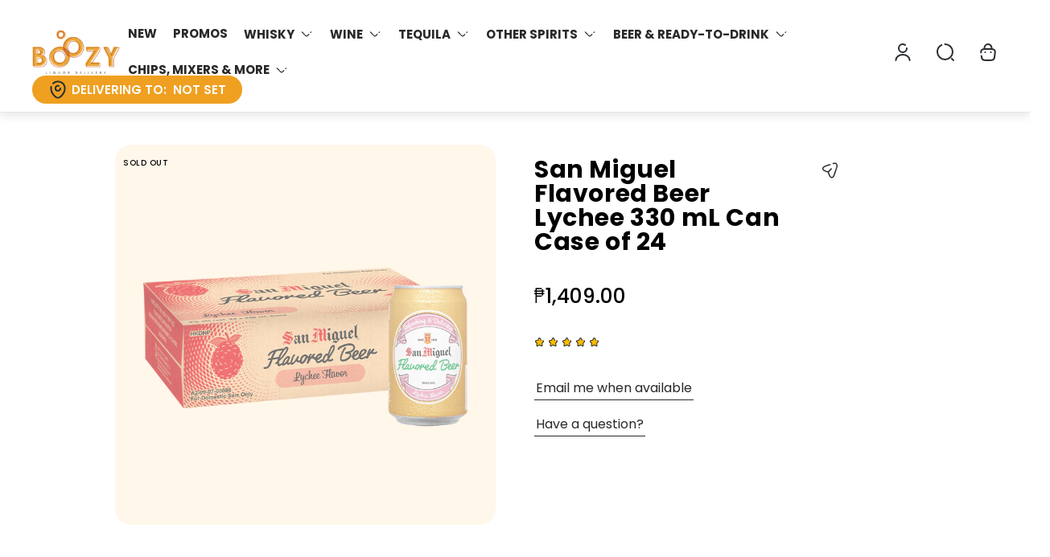

--- FILE ---
content_type: text/html; charset=utf-8
request_url: https://boozy.ph/ko/products/san-miguel-flavored-beer-lychee-330-ml-can-case-of-24
body_size: 66275
content:
<!doctype html>
<html class="no-js" lang="ko">
	<head>
  <script type="text/javascript" src="https://edge.personalizer.io/storefront/2.0.0/js/shopify/storefront.min.js?key=cszpk-r2at6eni0ff6d1iy-ub5u6&shop=letsboozy.myshopify.com"></script>
<script>
window.LimeSpot = window.LimeSpot === undefined ? {} : LimeSpot;
LimeSpot.PageInfo = { Type: "Product", Template: "product", ReferenceIdentifier: "6099039453380" };

LimeSpot.StoreInfo = { Theme: "Gain Theme - Fix Variant&#39;sSale 12112025" };


LimeSpot.CartItems = [];
</script>





      
  





   <link rel="amphtml" href="https://boozy.ph/a/s/products/san-miguel-flavored-beer-lychee-330-ml-can-case-of-24">



		<meta charset="utf-8">
		<meta http-equiv="X-UA-Compatible" content="IE=edge">
		<meta name="viewport" content="width=device-width,initial-scale=1,maximum-scale=1">
		<meta name="theme-color" content="">
        <meta http-equiv="X-Frame-Options" content="DENY">
			<link rel="canonical" href="https://boozy.ph/ko/products/san-miguel-flavored-beer-lychee-330-ml-can-case-of-24"><link rel="preconnect" href="https://cdn.shopify.com" crossorigin><link rel="icon" href="//boozy.ph/cdn/shop/files/Boozy-Thumbnail-V5_32x32.png?v=1746259609" type="image/png"><link rel="preconnect" href="https://fonts.shopifycdn.com" crossorigin>


  <meta name="application-name" content="Boozy.PH">
  <meta name="apple-mobile-web-app-title" content="Boozy.PH">
  <meta name="apple-mobile-web-app-capable" content="yes">
  <meta name="apple-mobile-web-app-status-bar-style" content="default">

  

  <meta name="theme-color" content="#1c1c1c">

  <link rel="manifest" href="//boozy.ph/cdn/shop/t/657/assets/manifest.json?v=15633511821042665381765429883" type="application/json">

  
    <script>
      document.addEventListener("theme:all:loaded", function () {
        const appBannerEl = document.querySelector('.app-banner');
        if ('serviceWorker' in navigator) {
          navigator.serviceWorker
            .register('//boozy.ph/cdn/shop/t/657/assets/serviceworker.js?v=55604354514300548461765429323')
            .catch((error) => console.log('Service Worker registration failed:', error));
        }

        
          // Check if the PWA is already installed
          if (window.matchMedia('(display-mode: standalone)').matches || window.navigator.standalone) {
            // PWA is already installed
            console.log('PWA is already installed.');
          } else {
            // Listen for the beforeinstallprompt event
            if (appBannerEl) {
               appBannerEl.classList.remove('hide'); 
            }

            const isSafari = /^((?!chrome|android).)*safari/i.test(navigator.userAgent);
            const isFirefox = /^((?!chrome|android).)*firefox/i.test(navigator.userAgent);
            // Display your custom installation prompt
            // You can create a button or any other UI element to trigger the installation
            const installButton = document.querySelector('.application-button');

            if (isSafari || isFirefox) {
              installButton.addEventListener('click', () => {
                window.location.href = "/pages/add-to-home-screen-guide";
              });
            } else {
              window.addEventListener('beforeinstallprompt', (event) => {
                // Prevent the default installation prompt
                event.preventDefault();

                // Store the event for later use
                let installPromptEvent = event;

                if (installButton) {
                   installButton.addEventListener('click', () => {
                    // Show the installation prompt
                    installPromptEvent.prompt();
  
                    // Wait for the user to respond to the prompt
                    installPromptEvent.userChoice.then((choiceResult) => {
                      if (choiceResult.outcome === 'accepted') {
                        console.log('PWA installed successfully.');
                      } else if (choiceResult.outcome === 'dismissed') {
                        console.log('PWA installation rejected.');
                      }
  
                      // Clear the saved prompt event
                      installPromptEvent = null;
                    });
                  }); 
                }
              });
            }
          }
        
      });
    </script>
  


<meta property="og:site_name" content="Boozy.ph">
<meta property="og:url" content="https://boozy.ph/ko/products/san-miguel-flavored-beer-lychee-330-ml-can-case-of-24">
<meta property="og:title" content="San Miguel Lychee Can Case of 24 - 330mL">
<meta property="og:type" content="product">
<meta property="og:description" content="Get a case of 24 330ml cans of San Miguel Flavored Beer in Lychee flavor at Boozy. Perfect for parties and gatherings. Order now!"><meta property="og:image" content="http://boozy.ph/cdn/shop/files/SanMiguelFlavoredBeer-Lychee330mLCanBundleof24_1_dc078a71-2ab9-498f-88b9-02d7c8a0bffc.png?v=1723960474">
	<meta property="og:image:secure_url" content="https://boozy.ph/cdn/shop/files/SanMiguelFlavoredBeer-Lychee330mLCanBundleof24_1_dc078a71-2ab9-498f-88b9-02d7c8a0bffc.png?v=1723960474">
	<meta property="og:image:width" content="1024">
	<meta property="og:image:height" content="1024"><meta property="og:price:amount" content="1,409.00">
	<meta property="og:price:currency" content="PHP"><meta name="twitter:card" content="summary_large_image">
<meta name="twitter:title" content="San Miguel Lychee Can Case of 24 - 330mL">
<meta name="twitter:description" content="Get a case of 24 330ml cans of San Miguel Flavored Beer in Lychee flavor at Boozy. Perfect for parties and gatherings. Order now!">
<meta property="theme:layout" content="theme">
<meta property="theme:template" content="product">
<style>
	:root {
		
		--global-container-width: 1680px;

		

		--loading-image: url(//boozy.ph/cdn/shop/t/657/assets/loading.svg?v=139510183042965767481765429283);

		
		--color-black: #000;
		--color-black-light: rgba(0, 0, 0, 0.7);
		--color-white: #fff;
		--color-gray: #757575;
		--color-light-gray: #E9E9E9;
		--color-dark-gray: #999999;
		--color-valencia: #D33636;
		--color-silver: #C4C4C4;
		--color-snow: #F8F8F8;
		--color-whisper: #E6E6E6;
		--color-chelsea-cucumber: #81B154;
		--color-fire-bush: #E49D49;
		--color-green-success: #198754;
		--color-red-error: #B00020;
		--color-ghost-white: #F9F9F9;


	--settings-color-background:#fff;
	--color-img-placeholder-bg: #f2f2f2;
	--link-color:#292929;
	--settings-color-secondary-attention:#D33636;
	--settings-color-secondary-success:#81B154;



	--color-slider-arrow-background:#151515;  
	--color-slider-arrow-icon:#fafafa;  
	--color-slider-arrow-background-hover:#fafafa;  
	--color-slider-arrow-icon-hover:#151515;  

	--color-overlay:#000000; 


	--color-background: var(--settings-color-background, var(--color-white)); 
	--color-background-darken: #f8f8f8; 

	--color-secondary-attention: var(--settings-color-secondary-attention, var(--color-valencia)); 
	--color-secondary-success: var(--settings-color-secondary-success, var(--color-chelsea-cucumber)); 

		
			
			--color-settings-text-primary:#292929;
			--color-settings-text-secondary:#757575;
			--color-settings-heading:#292929;
			--color-settings-star-rating-icon:#000000;
			--color-settings-star-rating-icon-rgba:rgba(0, 0, 0, 0.15);
			--color-settings-star-rating-text:#000000;
			--color-settings-label-base:#000000;
			--color-settings-label-primary:#FFFFFF;
			--color-settings-label-secondary:#000000;
			--color-settings-label-sold-out:#000000;

		--color-text-primary: var(--color-settings-text-primary, var(--color-black)); 
		--color-text-secondary: var(--color-settings-text-secondary, var(--color-gray)); 
		--color-heading: var(--color-settings-heading, var(--color-black)); 
		--color-secondary-text: var(--color-settings-text-secondary, var(--color-gray)); 
		--color-text-attention: var(--color-secondary-attention); 
		--color-text-success: var(--color-secondary-success); 
		--color-label-base: var(--color-settings-label-base);
		--color-label-primary: var(--color-settings-label-primary);
		--color-label-secondary: var(--color-settings-label-secondary);
		--color-label-sold-out: var(--color-settings-label-sold-out);
		--color-star-rating-icon: var(--color-settings-star-rating-icon);
		--color-star-rating-icon-rgba: var(--color-settings-star-rating-icon-rgba);
		--color-star-rating-text: var(--color-settings-star-rating-text);

		

		
			--settings-button-text-color-primary:#000000;
			--settings-button-background-color-primary:#ffffff;
			--settings-button-border-color-primary:#000000;

		
			--settings-button-text-color-primary-hover:#ffffff;
			--settings-button-background-color-primary-hover:#000000;
			--settings-button-border-color-primary-hover:#ffffff;

		
			--button-text-color-primary: var(--settings-button-text-color-primary);
			--button-background-color-primary: var(--settings-button-background-color-primary);
			--button-border-color-primary: var(--settings-button-border-color-primary);

		
			--button-text-color-primary-hover: var(--settings-button-text-color-primary-hover);
			--button-background-color-primary-hover: var(--settings-button-background-color-primary-hover);
			--button-border-color-primary-hover: var(--settings-button-border-color-primary-hover);



		
			--settings-button-text-color-secondary:#ffffff;
			--settings-button-background-color-secondary:#efa021;
			--settings-button-border-color-secondary:#ffffff;

		
			--settings-button-text-color-secondary-hover:#ffffff;
			--settings-button-background-color-secondary-hover:#f46e01;
			--settings-button-border-color-secondary-hover:rgba(0,0,0,0);

		
			--button-text-color-secondary: var(--settings-button-text-color-secondary);
			--button-background-color-secondary: var(--settings-button-background-color-secondary);
			--button-border-color-secondary: var(--settings-button-border-color-secondary);

		
			--button-text-color-secondary-hover: var(--settings-button-text-color-secondary-hover);
			--button-background-color-secondary-hover: var(--settings-button-background-color-secondary-hover);
			--button-border-color-secondary-hover: var(--settings-button-border-color-secondary-hover);



		
			--settings-button-text-color-play:#000000;
			--settings-button-background-color-play:#ffffff;

		
			--settings-button-text-color-play-hover:#ffffff;
			--settings-button-background-color-play-hover:#000000;

		
			--settings-product-card-button-text-color:#ffffff;
			--settings-product-card-button-background-color:#000000;
			--settings-product-card-button-border-color:#000000;

		
			--settings-product-card-button-text-color-hover:#000000;
			--settings-product-card-button-background-color-hover:#ffffff;
			--settings-product-card-button-border-color-hover:#000000;

		
			--button-text-color-play: var(--settings-button-text-color-play);
			--button-background-color-play: var(--settings-button-background-color-play);

		
			--button-text-color-play-hover: var(--settings-button-text-color-play-hover);
			--button-background-color-play-hover: var(--settings-button-background-color-play-hover);

		
			--settings-button-icon-color-social:#000000;
			--settings-button-background-color-social:#ffffff;
			--settings-button-border-color-social:#949494;

		
			--settings-button-icon-color-social-hover:#000000;
			--settings-button-background-color-social-hover:#fafafa;
			--settings-button-border-color-social-hover:#151515;

		
			--button-icon-color-social: var(--settings-button-icon-color-social);
			--button-background-color-social: var(--settings-button-background-color-social);
			--button-border-color-social: var(--settings-button-border-color-social);

		
			--button-icon-color-social-hover: var(--settings-button-icon-color-social-hover);
			--button-background-color-social-hover: var(--settings-button-background-color-social-hover);
			--button-border-color-social-hover: var(--settings-button-border-color-social-hover);

		
			--product-card-button-text-color: var(--settings-product-card-button-text-color);
			--product-card-button-background-color: var(--settings-product-card-button-background-color);
			--product-card-button-border-color: var(--settings-product-card-button-border-color);

		
			--product-card-button-text-color-hover: var(--settings-product-card-button-text-color-hover);
			--product-card-button-background-color-hover: var(--settings-product-card-button-background-color-hover);
			--product-card-button-border-color-hover: var(--settings-product-card-button-border-color-hover);


			
			--color-settings-preloader-primary:#E6E6E6;
			--color-settings-preloader-secondary:#000000;
			--background-color-settings-preloader:rgba(255, 255, 255, 0.35);

		--color-preloader-primary: var(--color-settings-preloader-primary, var(--color-whisper)); 
		--color-preloader-secondary: var(--color-settings-preloader-secondary , var(--color-black)); 
		--background-color-preloader: var(--background-color-settings-preloader); 

		
		

		--settings-product-card-border-color:#ececec;
		--settings-product-card-border-color-hover:#C4C4C4;

		--color-border-primary:#292929; 
		--color-border-secondary:#E6E6E6 ; 
		--color-border-thirdly:#949494; 

		--product-card-border-color: var(--settings-product-card-border-color); 
		--product-card-border-color-hover: var(--settings-product-card-border-color-hover); 

		

		--settings-background-label-color-base:#fff06c;
	--settings-background-label-color-primary:#e45f5f;
	--settings-background-label-color-secondary:#c5cd91;
	--settings-background-label-color-sold-out:#f2f2f2;
	--settings-color-product-card-text:#000000;

	--color-background-label-base: var(--settings-background-label-color-base);
	--color-background-label-primary: var(--settings-background-label-color-primary);
	--color-background-label-secondary: var(--settings-background-label-color-secondary);
	--color-background-label-sold-out: var(--settings-background-label-color-sold-out);
	--color-background-quick-buttons: #edb451;
	--color-text-quick-buttons: #000;
	--color-compare-sticky-button-bg: #000;
	--color-compare-sticky-button-color: #fff;
	--color-pdp-compare-button-bg: #fff;
	--color-pdp-compare-button-color: #000;
}

		
		
		
		@font-face {
  font-family: Poppins;
  font-weight: 400;
  font-style: normal;
  font-display: swap;
  src: url("//boozy.ph/cdn/fonts/poppins/poppins_n4.0ba78fa5af9b0e1a374041b3ceaadf0a43b41362.woff2") format("woff2"),
       url("//boozy.ph/cdn/fonts/poppins/poppins_n4.214741a72ff2596839fc9760ee7a770386cf16ca.woff") format("woff");
}
@font-face {
  font-family: Poppins;
  font-weight: 600;
  font-style: normal;
  font-display: swap;
  src: url("//boozy.ph/cdn/fonts/poppins/poppins_n6.aa29d4918bc243723d56b59572e18228ed0786f6.woff2") format("woff2"),
       url("//boozy.ph/cdn/fonts/poppins/poppins_n6.5f815d845fe073750885d5b7e619ee00e8111208.woff") format("woff");
}
@font-face {
  font-family: Poppins;
  font-weight: 700;
  font-style: normal;
  font-display: swap;
  src: url("//boozy.ph/cdn/fonts/poppins/poppins_n7.56758dcf284489feb014a026f3727f2f20a54626.woff2") format("woff2"),
       url("//boozy.ph/cdn/fonts/poppins/poppins_n7.f34f55d9b3d3205d2cd6f64955ff4b36f0cfd8da.woff") format("woff");
}

		@font-face {
  font-family: Poppins;
  font-weight: 400;
  font-style: italic;
  font-display: swap;
  src: url("//boozy.ph/cdn/fonts/poppins/poppins_i4.846ad1e22474f856bd6b81ba4585a60799a9f5d2.woff2") format("woff2"),
       url("//boozy.ph/cdn/fonts/poppins/poppins_i4.56b43284e8b52fc64c1fd271f289a39e8477e9ec.woff") format("woff");
}

		@font-face {
  font-family: Poppins;
  font-weight: 700;
  font-style: italic;
  font-display: swap;
  src: url("//boozy.ph/cdn/fonts/poppins/poppins_i7.42fd71da11e9d101e1e6c7932199f925f9eea42d.woff2") format("woff2"),
       url("//boozy.ph/cdn/fonts/poppins/poppins_i7.ec8499dbd7616004e21155106d13837fff4cf556.woff") format("woff");
}


		:root {
			--body-font-size:16px;
			--body-font-size-without-unit:16;
			--heading-font-size:16px;
			--base-font-family:Poppins;
			--heading-font-family:Poppins;
			--heading-font-weight:600;
		}

		

			:root {
				--product-card-object-fit:contain;
			}

		

			:root {
				--sticky-sidebar-offset-top: 40px;
			}@media (-moz-touch-enabled: 0), (hover: hover) {
			body * {
				scrollbar-color:rgba(0, 0, 0, 0.2) rgba(0, 0, 0, 0.0);
			}

			body *::-webkit-scrollbar-track {
				background-color:rgba(0, 0, 0, 0.0);
			}

			body *::-webkit-scrollbar-thumb {
				background-color:rgba(0, 0, 0, 0.2);
			}
		}
</style>
<link rel="stylesheet" href="//boozy.ph/cdn/shop/t/657/assets/main.build.css?v=167139122883247738871765429284"><link rel="stylesheet" href="//boozy.ph/cdn/shop/t/657/assets/carousel.build.css?v=16840834891873251211765429255"><script src="//boozy.ph/cdn/shopifycloud/storefront/assets/themes_support/shopify_common-5f594365.js" defer="defer"></script><script>
			window.themeCore = window.themeCore || {};
			window.themeCore.productPlaceholderImage ="https:\/\/boozy.ph\/cdn\/shop\/files\/Boozy_Logo.png?v=1613159128";
			window.themeCore.articlePlaceholderImage ="https:\/\/boozy.ph\/cdn\/shopifycloud\/storefront\/assets\/no-image-2048-a2addb12.gif";
			window.themeCore.articlePlaceholderImageFocal = null;
			window.themeCore.productPlaceholderImageFocal = "50.0% 50.0%";
		</script>
<script src="//searchanise-ef84.kxcdn.com/widgets/shopify/init.js?a=4H7n5O2j8e"></script>
		<script>window.performance && window.performance.mark && window.performance.mark('shopify.content_for_header.start');</script><meta name="google-site-verification" content="YiY1peFK5SbGtEhT5wyxkvyBMf6_HzaW3uTv9gJQ2WY">
<meta id="shopify-digital-wallet" name="shopify-digital-wallet" content="/21419909/digital_wallets/dialog">
<link rel="alternate" hreflang="x-default" href="https://boozy.ph/products/san-miguel-flavored-beer-lychee-330-ml-can-case-of-24">
<link rel="alternate" hreflang="zh-Hans-CN" href="https://boozy.ph/zh-cn/products/san-miguel-flavored-beer-lychee-330-ml-can-case-of-24">
<link rel="alternate" hreflang="en-PH" href="https://boozy.ph/products/san-miguel-flavored-beer-lychee-330-ml-can-case-of-24">
<link rel="alternate" hreflang="zh-Hans-PH" href="https://boozy.ph/zh/products/san-miguel-flavored-beer-lychee-330-ml-can-case-of-24">
<link rel="alternate" hreflang="ko-PH" href="https://boozy.ph/ko/products/san-miguel-flavored-beer-lychee-330-ml-can-case-of-24">
<link rel="alternate" type="application/json+oembed" href="https://boozy.ph/ko/products/san-miguel-flavored-beer-lychee-330-ml-can-case-of-24.oembed">
<script async="async" src="/checkouts/internal/preloads.js?locale=ko-PH"></script>
<script id="shopify-features" type="application/json">{"accessToken":"c22b9a2027bd9889570c115eebfe1ed2","betas":["rich-media-storefront-analytics"],"domain":"boozy.ph","predictiveSearch":true,"shopId":21419909,"locale":"ko"}</script>
<script>var Shopify = Shopify || {};
Shopify.shop = "letsboozy.myshopify.com";
Shopify.locale = "ko";
Shopify.currency = {"active":"PHP","rate":"1.0"};
Shopify.country = "PH";
Shopify.theme = {"name":"Gain Theme - Fix Variant'sSale 12112025","id":148731068612,"schema_name":"Gain","schema_version":"2.3.0","theme_store_id":null,"role":"main"};
Shopify.theme.handle = "null";
Shopify.theme.style = {"id":null,"handle":null};
Shopify.cdnHost = "boozy.ph/cdn";
Shopify.routes = Shopify.routes || {};
Shopify.routes.root = "/ko/";</script>
<script type="module">!function(o){(o.Shopify=o.Shopify||{}).modules=!0}(window);</script>
<script>!function(o){function n(){var o=[];function n(){o.push(Array.prototype.slice.apply(arguments))}return n.q=o,n}var t=o.Shopify=o.Shopify||{};t.loadFeatures=n(),t.autoloadFeatures=n()}(window);</script>
<script id="shop-js-analytics" type="application/json">{"pageType":"product"}</script>
<script defer="defer" async type="module" src="//boozy.ph/cdn/shopifycloud/shop-js/modules/v2/client.init-shop-cart-sync_EGg_UGYd.ko.esm.js"></script>
<script defer="defer" async type="module" src="//boozy.ph/cdn/shopifycloud/shop-js/modules/v2/chunk.common_CQSwWIbd.esm.js"></script>
<script defer="defer" async type="module" src="//boozy.ph/cdn/shopifycloud/shop-js/modules/v2/chunk.modal_DCuu-lZr.esm.js"></script>
<script type="module">
  await import("//boozy.ph/cdn/shopifycloud/shop-js/modules/v2/client.init-shop-cart-sync_EGg_UGYd.ko.esm.js");
await import("//boozy.ph/cdn/shopifycloud/shop-js/modules/v2/chunk.common_CQSwWIbd.esm.js");
await import("//boozy.ph/cdn/shopifycloud/shop-js/modules/v2/chunk.modal_DCuu-lZr.esm.js");

  window.Shopify.SignInWithShop?.initShopCartSync?.({"fedCMEnabled":true,"windoidEnabled":true});

</script>
<script>(function() {
  var isLoaded = false;
  function asyncLoad() {
    if (isLoaded) return;
    isLoaded = true;
    var urls = ["https:\/\/intg.snapchat.com\/shopify\/shopify-scevent-init.js?id=2a5dd8fb-ae6f-4336-a7f1-3e7aea3b7516\u0026shop=letsboozy.myshopify.com","https:\/\/cdn.shopify.com\/s\/files\/1\/2141\/9909\/t\/516\/assets\/yoast-active-script.js?v=1682574851\u0026shop=letsboozy.myshopify.com","\/\/cdn.shopify.com\/proxy\/0d4c8aa8f698193ea9a46874d690968116388acb6735e76c5f4bcf4a7ffeeb6f\/shopify-script-tags.s3.eu-west-1.amazonaws.com\/smartseo\/instantpage.js?shop=letsboozy.myshopify.com\u0026sp-cache-control=cHVibGljLCBtYXgtYWdlPTkwMA","\/\/cdn.shopify.com\/proxy\/a7816c1f3d5bcd3425c35f748918feb7199d2ba631f3f424952898911383c06d\/r2.cloud.yellow.ai\/api\/galaxy\/genericIntegration\/shopify-sdk\/x1696570797180\/boozyaccount?id=EXAWGEQKCe3goQylxg7gS6Qu7CTxXlDLV9H82sJ16xE=\u0026shop=letsboozy.myshopify.com\u0026sp-cache-control=cHVibGljLCBtYXgtYWdlPTkwMA","\/\/cdn.shopify.com\/proxy\/c4a4345dfe4f14a2101f64acdf8fd88088b91983d522b5cfdd85737ce527e9ea\/r2.cloud.yellow.ai\/api\/galaxy\/genericIntegration\/shopify-sdk\/x1696570799968\/boozyaccount?id=S\/VD%2BuJIpjb0FhbwzN5vPZc2ztme54gw4fQ2KUs\/K2Y=\u0026shop=letsboozy.myshopify.com\u0026sp-cache-control=cHVibGljLCBtYXgtYWdlPTkwMA","\/\/cdn.shopify.com\/proxy\/d53086321cbcdf3b0873681488a2e68a655fb41196a180d6c342f996fe948f49\/r2.cloud.yellow.ai\/api\/galaxy\/genericIntegration\/shopify-sdk\/x1696570797941\/boozyaccount?id=4EG4U5VJFKMtJnd9zQL3t5ZGQbITAhI38m9urisNfaQ=\u0026shop=letsboozy.myshopify.com\u0026sp-cache-control=cHVibGljLCBtYXgtYWdlPTkwMA","https:\/\/script.pop-convert.com\/new-micro\/production.pc.min.js?unique_id=letsboozy.myshopify.com\u0026shop=letsboozy.myshopify.com","https:\/\/cdn.s3.pop-convert.com\/pcjs.production.min.js?unique_id=letsboozy.myshopify.com\u0026shop=letsboozy.myshopify.com","https:\/\/searchanise-ef84.kxcdn.com\/widgets\/shopify\/init.js?a=4H7n5O2j8e\u0026shop=letsboozy.myshopify.com","https:\/\/edge.personalizer.io\/storefront\/2.0.0\/js\/shopify\/storefront.min.js?key=wmhvt-mu2ihy6h0cei6qmi1brt-mgjwj\u0026shop=letsboozy.myshopify.com"];
    for (var i = 0; i < urls.length; i++) {
      var s = document.createElement('script');
      s.type = 'text/javascript';
      s.async = true;
      s.src = urls[i];
      var x = document.getElementsByTagName('script')[0];
      x.parentNode.insertBefore(s, x);
    }
  };
  if(window.attachEvent) {
    window.attachEvent('onload', asyncLoad);
  } else {
    window.addEventListener('load', asyncLoad, false);
  }
})();</script>
<script id="__st">var __st={"a":21419909,"offset":28800,"reqid":"776ebe8e-f67c-447e-b7f7-a7fad08e48d6-1769795155","pageurl":"boozy.ph\/ko\/products\/san-miguel-flavored-beer-lychee-330-ml-can-case-of-24","u":"30605be0a276","p":"product","rtyp":"product","rid":6099039453380};</script>
<script>window.ShopifyPaypalV4VisibilityTracking = true;</script>
<script id="captcha-bootstrap">!function(){'use strict';const t='contact',e='account',n='new_comment',o=[[t,t],['blogs',n],['comments',n],[t,'customer']],c=[[e,'customer_login'],[e,'guest_login'],[e,'recover_customer_password'],[e,'create_customer']],r=t=>t.map((([t,e])=>`form[action*='/${t}']:not([data-nocaptcha='true']) input[name='form_type'][value='${e}']`)).join(','),a=t=>()=>t?[...document.querySelectorAll(t)].map((t=>t.form)):[];function s(){const t=[...o],e=r(t);return a(e)}const i='password',u='form_key',d=['recaptcha-v3-token','g-recaptcha-response','h-captcha-response',i],f=()=>{try{return window.sessionStorage}catch{return}},m='__shopify_v',_=t=>t.elements[u];function p(t,e,n=!1){try{const o=window.sessionStorage,c=JSON.parse(o.getItem(e)),{data:r}=function(t){const{data:e,action:n}=t;return t[m]||n?{data:e,action:n}:{data:t,action:n}}(c);for(const[e,n]of Object.entries(r))t.elements[e]&&(t.elements[e].value=n);n&&o.removeItem(e)}catch(o){console.error('form repopulation failed',{error:o})}}const l='form_type',E='cptcha';function T(t){t.dataset[E]=!0}const w=window,h=w.document,L='Shopify',v='ce_forms',y='captcha';let A=!1;((t,e)=>{const n=(g='f06e6c50-85a8-45c8-87d0-21a2b65856fe',I='https://cdn.shopify.com/shopifycloud/storefront-forms-hcaptcha/ce_storefront_forms_captcha_hcaptcha.v1.5.2.iife.js',D={infoText:'hCaptcha에 의해 보호됨',privacyText:'개인정보 보호',termsText:'약관'},(t,e,n)=>{const o=w[L][v],c=o.bindForm;if(c)return c(t,g,e,D).then(n);var r;o.q.push([[t,g,e,D],n]),r=I,A||(h.body.append(Object.assign(h.createElement('script'),{id:'captcha-provider',async:!0,src:r})),A=!0)});var g,I,D;w[L]=w[L]||{},w[L][v]=w[L][v]||{},w[L][v].q=[],w[L][y]=w[L][y]||{},w[L][y].protect=function(t,e){n(t,void 0,e),T(t)},Object.freeze(w[L][y]),function(t,e,n,w,h,L){const[v,y,A,g]=function(t,e,n){const i=e?o:[],u=t?c:[],d=[...i,...u],f=r(d),m=r(i),_=r(d.filter((([t,e])=>n.includes(e))));return[a(f),a(m),a(_),s()]}(w,h,L),I=t=>{const e=t.target;return e instanceof HTMLFormElement?e:e&&e.form},D=t=>v().includes(t);t.addEventListener('submit',(t=>{const e=I(t);if(!e)return;const n=D(e)&&!e.dataset.hcaptchaBound&&!e.dataset.recaptchaBound,o=_(e),c=g().includes(e)&&(!o||!o.value);(n||c)&&t.preventDefault(),c&&!n&&(function(t){try{if(!f())return;!function(t){const e=f();if(!e)return;const n=_(t);if(!n)return;const o=n.value;o&&e.removeItem(o)}(t);const e=Array.from(Array(32),(()=>Math.random().toString(36)[2])).join('');!function(t,e){_(t)||t.append(Object.assign(document.createElement('input'),{type:'hidden',name:u})),t.elements[u].value=e}(t,e),function(t,e){const n=f();if(!n)return;const o=[...t.querySelectorAll(`input[type='${i}']`)].map((({name:t})=>t)),c=[...d,...o],r={};for(const[a,s]of new FormData(t).entries())c.includes(a)||(r[a]=s);n.setItem(e,JSON.stringify({[m]:1,action:t.action,data:r}))}(t,e)}catch(e){console.error('failed to persist form',e)}}(e),e.submit())}));const S=(t,e)=>{t&&!t.dataset[E]&&(n(t,e.some((e=>e===t))),T(t))};for(const o of['focusin','change'])t.addEventListener(o,(t=>{const e=I(t);D(e)&&S(e,y())}));const B=e.get('form_key'),M=e.get(l),P=B&&M;t.addEventListener('DOMContentLoaded',(()=>{const t=y();if(P)for(const e of t)e.elements[l].value===M&&p(e,B);[...new Set([...A(),...v().filter((t=>'true'===t.dataset.shopifyCaptcha))])].forEach((e=>S(e,t)))}))}(h,new URLSearchParams(w.location.search),n,t,e,['guest_login'])})(!0,!0)}();</script>
<script integrity="sha256-4kQ18oKyAcykRKYeNunJcIwy7WH5gtpwJnB7kiuLZ1E=" data-source-attribution="shopify.loadfeatures" defer="defer" src="//boozy.ph/cdn/shopifycloud/storefront/assets/storefront/load_feature-a0a9edcb.js" crossorigin="anonymous"></script>
<script data-source-attribution="shopify.dynamic_checkout.dynamic.init">var Shopify=Shopify||{};Shopify.PaymentButton=Shopify.PaymentButton||{isStorefrontPortableWallets:!0,init:function(){window.Shopify.PaymentButton.init=function(){};var t=document.createElement("script");t.src="https://boozy.ph/cdn/shopifycloud/portable-wallets/latest/portable-wallets.ko.js",t.type="module",document.head.appendChild(t)}};
</script>
<script data-source-attribution="shopify.dynamic_checkout.buyer_consent">
  function portableWalletsHideBuyerConsent(e){var t=document.getElementById("shopify-buyer-consent"),n=document.getElementById("shopify-subscription-policy-button");t&&n&&(t.classList.add("hidden"),t.setAttribute("aria-hidden","true"),n.removeEventListener("click",e))}function portableWalletsShowBuyerConsent(e){var t=document.getElementById("shopify-buyer-consent"),n=document.getElementById("shopify-subscription-policy-button");t&&n&&(t.classList.remove("hidden"),t.removeAttribute("aria-hidden"),n.addEventListener("click",e))}window.Shopify?.PaymentButton&&(window.Shopify.PaymentButton.hideBuyerConsent=portableWalletsHideBuyerConsent,window.Shopify.PaymentButton.showBuyerConsent=portableWalletsShowBuyerConsent);
</script>
<script data-source-attribution="shopify.dynamic_checkout.cart.bootstrap">document.addEventListener("DOMContentLoaded",(function(){function t(){return document.querySelector("shopify-accelerated-checkout-cart, shopify-accelerated-checkout")}if(t())Shopify.PaymentButton.init();else{new MutationObserver((function(e,n){t()&&(Shopify.PaymentButton.init(),n.disconnect())})).observe(document.body,{childList:!0,subtree:!0})}}));
</script>

<script>window.performance && window.performance.mark && window.performance.mark('shopify.content_for_header.end');</script>
        
		<script>
			document.querySelector("html").classList.remove("no-js");
		</script>

	
<!-- Start of Judge.me Core -->
<link rel="dns-prefetch" href="https://cdn.judge.me/">
<script data-cfasync='false' class='jdgm-settings-script'>window.jdgmSettings={"pagination":5,"disable_web_reviews":true,"badge_no_review_text":"No reviews","badge_n_reviews_text":"{{ n }} review/reviews","badge_star_color":"#eca83a","hide_badge_preview_if_no_reviews":false,"badge_hide_text":false,"enforce_center_preview_badge":false,"widget_title":"Customer Reviews","widget_open_form_text":"Write a review","widget_close_form_text":"Cancel review","widget_refresh_page_text":"Refresh page","widget_summary_text":"Based on {{ number_of_reviews }} review/reviews","widget_no_review_text":"Be the first to write a review","widget_name_field_text":"Display name","widget_verified_name_field_text":"Verified Name (public)","widget_name_placeholder_text":"Display name","widget_required_field_error_text":"This field is required.","widget_email_field_text":"Email address","widget_verified_email_field_text":"Verified Email (private, can not be edited)","widget_email_placeholder_text":"Your email address","widget_email_field_error_text":"Please enter a valid email address.","widget_rating_field_text":"Rating","widget_review_title_field_text":"Review Title","widget_review_title_placeholder_text":"Give your review a title","widget_review_body_field_text":"Review content","widget_review_body_placeholder_text":"Start writing here...","widget_pictures_field_text":"Picture/Video (optional)","widget_submit_review_text":"Submit Review","widget_submit_verified_review_text":"Submit Verified Review","widget_submit_success_msg_with_auto_publish":"Thank you! Please refresh the page in a few moments to see your review. You can remove or edit your review by logging into \u003ca href='https://judge.me/login' target='_blank' rel='nofollow noopener'\u003eJudge.me\u003c/a\u003e","widget_submit_success_msg_no_auto_publish":"Thank you! Your review will be published as soon as it is approved by the shop admin. You can remove or edit your review by logging into \u003ca href='https://judge.me/login' target='_blank' rel='nofollow noopener'\u003eJudge.me\u003c/a\u003e","widget_show_default_reviews_out_of_total_text":"Showing {{ n_reviews_shown }} out of {{ n_reviews }} reviews.","widget_show_all_link_text":"Show all","widget_show_less_link_text":"Show less","widget_author_said_text":"{{ reviewer_name }} said:","widget_days_text":"{{ n }} days ago","widget_weeks_text":"{{ n }} week/weeks ago","widget_months_text":"{{ n }} month/months ago","widget_years_text":"{{ n }} year/years ago","widget_yesterday_text":"Yesterday","widget_today_text":"Today","widget_replied_text":"\u003e\u003e {{ shop_name }} replied:","widget_read_more_text":"Read more","widget_reviewer_name_as_initial":"","widget_rating_filter_color":"#eca83a","widget_rating_filter_see_all_text":"See all reviews","widget_sorting_most_recent_text":"Most Recent","widget_sorting_highest_rating_text":"Highest Rating","widget_sorting_lowest_rating_text":"Lowest Rating","widget_sorting_with_pictures_text":"Only Pictures","widget_sorting_most_helpful_text":"Most Helpful","widget_open_question_form_text":"Ask a question","widget_reviews_subtab_text":"Reviews","widget_questions_subtab_text":"Questions","widget_question_label_text":"Question","widget_answer_label_text":"Answer","widget_question_placeholder_text":"Write your question here","widget_submit_question_text":"Submit Question","widget_question_submit_success_text":"Thank you for your question! We will notify you once it gets answered.","widget_star_color":"#eca83a","verified_badge_text":"Verified","verified_badge_bg_color":"#eca83a","verified_badge_text_color":"#ffffff","verified_badge_placement":"left-of-reviewer-name","widget_review_max_height":"","widget_hide_border":true,"widget_social_share":true,"widget_thumb":true,"widget_review_location_show":false,"widget_location_format":"country_iso_code","all_reviews_include_out_of_store_products":true,"all_reviews_out_of_store_text":"(out of store)","all_reviews_pagination":100,"all_reviews_product_name_prefix_text":"about","enable_review_pictures":true,"enable_question_anwser":false,"widget_theme":"align","review_date_format":"mm/dd/yyyy","default_sort_method":"highest-rating","widget_product_reviews_subtab_text":"Product Reviews","widget_shop_reviews_subtab_text":"Shop Reviews","widget_other_products_reviews_text":"Reviews for other products","widget_store_reviews_subtab_text":"Store reviews","widget_no_store_reviews_text":"This store hasn't received any reviews yet","widget_web_restriction_product_reviews_text":"This product hasn't received any reviews yet","widget_no_items_text":"No items found","widget_show_more_text":"Show more","widget_write_a_store_review_text":"Write a Store Review","widget_other_languages_heading":"Reviews in Other Languages","widget_translate_review_text":"Translate review to {{ language }}","widget_translating_review_text":"Translating...","widget_show_original_translation_text":"Show original ({{ language }})","widget_translate_review_failed_text":"Review couldn't be translated.","widget_translate_review_retry_text":"Retry","widget_translate_review_try_again_later_text":"Try again later","show_product_url_for_grouped_product":false,"widget_sorting_pictures_first_text":"Pictures First","show_pictures_on_all_rev_page_mobile":false,"show_pictures_on_all_rev_page_desktop":false,"floating_tab_hide_mobile_install_preference":false,"floating_tab_button_name":"★ Reviews","floating_tab_title":"Let customers speak for us","floating_tab_button_color":"","floating_tab_button_background_color":"","floating_tab_url":"","floating_tab_url_enabled":false,"floating_tab_tab_style":"text","all_reviews_text_badge_text":"Customers rate us {{ shop.metafields.judgeme.all_reviews_rating | round: 1 }}/5 based on {{ shop.metafields.judgeme.all_reviews_count }} reviews.","all_reviews_text_badge_text_branded_style":"{{ shop.metafields.judgeme.all_reviews_rating | round: 1 }} out of 5 stars based on {{ shop.metafields.judgeme.all_reviews_count }} reviews","is_all_reviews_text_badge_a_link":false,"show_stars_for_all_reviews_text_badge":false,"all_reviews_text_badge_url":"","all_reviews_text_style":"text","all_reviews_text_color_style":"judgeme_brand_color","all_reviews_text_color":"#108474","all_reviews_text_show_jm_brand":true,"featured_carousel_show_header":true,"featured_carousel_title":"Let customers speak for us","testimonials_carousel_title":"Customers are saying","videos_carousel_title":"Real customer stories","cards_carousel_title":"Customers are saying","featured_carousel_count_text":"from {{ n }} reviews","featured_carousel_add_link_to_all_reviews_page":false,"featured_carousel_url":"","featured_carousel_show_images":true,"featured_carousel_autoslide_interval":5,"featured_carousel_arrows_on_the_sides":false,"featured_carousel_height":250,"featured_carousel_width":80,"featured_carousel_image_size":0,"featured_carousel_image_height":250,"featured_carousel_arrow_color":"#eeeeee","verified_count_badge_style":"vintage","verified_count_badge_orientation":"horizontal","verified_count_badge_color_style":"judgeme_brand_color","verified_count_badge_color":"#108474","is_verified_count_badge_a_link":false,"verified_count_badge_url":"","verified_count_badge_show_jm_brand":true,"widget_rating_preset_default":5,"widget_first_sub_tab":"product-reviews","widget_show_histogram":false,"widget_histogram_use_custom_color":true,"widget_pagination_use_custom_color":false,"widget_star_use_custom_color":true,"widget_verified_badge_use_custom_color":true,"widget_write_review_use_custom_color":false,"picture_reminder_submit_button":"Upload Pictures","enable_review_videos":true,"mute_video_by_default":false,"widget_sorting_videos_first_text":"Videos First","widget_review_pending_text":"Pending","featured_carousel_items_for_large_screen":3,"social_share_options_order":"Facebook,Twitter","remove_microdata_snippet":false,"disable_json_ld":false,"enable_json_ld_products":false,"preview_badge_show_question_text":false,"preview_badge_no_question_text":"No questions","preview_badge_n_question_text":"{{ number_of_questions }} question/questions","qa_badge_show_icon":false,"qa_badge_position":"same-row","remove_judgeme_branding":true,"widget_add_search_bar":false,"widget_search_bar_placeholder":"Search","widget_sorting_verified_only_text":"Verified only","featured_carousel_theme":"default","featured_carousel_show_rating":true,"featured_carousel_show_title":true,"featured_carousel_show_body":true,"featured_carousel_show_date":false,"featured_carousel_show_reviewer":true,"featured_carousel_show_product":false,"featured_carousel_header_background_color":"#108474","featured_carousel_header_text_color":"#ffffff","featured_carousel_name_product_separator":"reviewed","featured_carousel_full_star_background":"#108474","featured_carousel_empty_star_background":"#dadada","featured_carousel_vertical_theme_background":"#f9fafb","featured_carousel_verified_badge_enable":false,"featured_carousel_verified_badge_color":"#108474","featured_carousel_border_style":"round","featured_carousel_review_line_length_limit":3,"featured_carousel_more_reviews_button_text":"Read more reviews","featured_carousel_view_product_button_text":"View product","all_reviews_page_load_reviews_on":"scroll","all_reviews_page_load_more_text":"Load More Reviews","disable_fb_tab_reviews":false,"enable_ajax_cdn_cache":false,"widget_public_name_text":"displayed publicly like","default_reviewer_name":"John Smith","default_reviewer_name_has_non_latin":true,"widget_reviewer_anonymous":"Anonymous","medals_widget_title":"Judge.me Review Medals","medals_widget_background_color":"#f9fafb","medals_widget_position":"footer_all_pages","medals_widget_border_color":"#f9fafb","medals_widget_verified_text_position":"left","medals_widget_use_monochromatic_version":false,"medals_widget_elements_color":"#108474","show_reviewer_avatar":true,"widget_invalid_yt_video_url_error_text":"Not a YouTube video URL","widget_max_length_field_error_text":"Please enter no more than {0} characters.","widget_show_country_flag":false,"widget_show_collected_via_shop_app":true,"widget_verified_by_shop_badge_style":"light","widget_verified_by_shop_text":"Verified by Shop","widget_show_photo_gallery":false,"widget_load_with_code_splitting":true,"widget_ugc_install_preference":false,"widget_ugc_title":"Made by us, Shared by you","widget_ugc_subtitle":"Tag us to see your picture featured in our page","widget_ugc_arrows_color":"#ffffff","widget_ugc_primary_button_text":"Buy Now","widget_ugc_primary_button_background_color":"#108474","widget_ugc_primary_button_text_color":"#ffffff","widget_ugc_primary_button_border_width":"0","widget_ugc_primary_button_border_style":"none","widget_ugc_primary_button_border_color":"#108474","widget_ugc_primary_button_border_radius":"25","widget_ugc_secondary_button_text":"Load More","widget_ugc_secondary_button_background_color":"#ffffff","widget_ugc_secondary_button_text_color":"#108474","widget_ugc_secondary_button_border_width":"2","widget_ugc_secondary_button_border_style":"solid","widget_ugc_secondary_button_border_color":"#108474","widget_ugc_secondary_button_border_radius":"25","widget_ugc_reviews_button_text":"View Reviews","widget_ugc_reviews_button_background_color":"#ffffff","widget_ugc_reviews_button_text_color":"#108474","widget_ugc_reviews_button_border_width":"2","widget_ugc_reviews_button_border_style":"solid","widget_ugc_reviews_button_border_color":"#108474","widget_ugc_reviews_button_border_radius":"25","widget_ugc_reviews_button_link_to":"judgeme-reviews-page","widget_ugc_show_post_date":true,"widget_ugc_max_width":"800","widget_rating_metafield_value_type":true,"widget_primary_color":"#108474","widget_enable_secondary_color":false,"widget_secondary_color":"#edf5f5","widget_summary_average_rating_text":"{{ average_rating }} out of 5","widget_media_grid_title":"Customer photos \u0026 videos","widget_media_grid_see_more_text":"See more","widget_round_style":false,"widget_show_product_medals":true,"widget_verified_by_judgeme_text":"Verified by Judge.me","widget_show_store_medals":true,"widget_verified_by_judgeme_text_in_store_medals":"Verified by Judge.me","widget_media_field_exceed_quantity_message":"Sorry, we can only accept {{ max_media }} for one review.","widget_media_field_exceed_limit_message":"{{ file_name }} is too large, please select a {{ media_type }} less than {{ size_limit }}MB.","widget_review_submitted_text":"Review Submitted!","widget_question_submitted_text":"Question Submitted!","widget_close_form_text_question":"Cancel","widget_write_your_answer_here_text":"Write your answer here","widget_enabled_branded_link":true,"widget_show_collected_by_judgeme":false,"widget_reviewer_name_color":"","widget_write_review_text_color":"","widget_write_review_bg_color":"","widget_collected_by_judgeme_text":"collected by Judge.me","widget_pagination_type":"standard","widget_load_more_text":"Load More","widget_load_more_color":"#108474","widget_full_review_text":"Full Review","widget_read_more_reviews_text":"Read More Reviews","widget_read_questions_text":"Read Questions","widget_questions_and_answers_text":"Questions \u0026 Answers","widget_verified_by_text":"Verified by","widget_verified_text":"Verified","widget_number_of_reviews_text":"{{ number_of_reviews }} reviews","widget_back_button_text":"Back","widget_next_button_text":"Next","widget_custom_forms_filter_button":"Filters","custom_forms_style":"vertical","widget_show_review_information":false,"how_reviews_are_collected":"How reviews are collected?","widget_show_review_keywords":false,"widget_gdpr_statement":"How we use your data: We'll only contact you about the review you left, and only if necessary. By submitting your review, you agree to Judge.me's \u003ca href='https://judge.me/terms' target='_blank' rel='nofollow noopener'\u003eterms\u003c/a\u003e, \u003ca href='https://judge.me/privacy' target='_blank' rel='nofollow noopener'\u003eprivacy\u003c/a\u003e and \u003ca href='https://judge.me/content-policy' target='_blank' rel='nofollow noopener'\u003econtent\u003c/a\u003e policies.","widget_multilingual_sorting_enabled":false,"widget_translate_review_content_enabled":false,"widget_translate_review_content_method":"manual","popup_widget_review_selection":"automatically_with_pictures","popup_widget_round_border_style":true,"popup_widget_show_title":true,"popup_widget_show_body":true,"popup_widget_show_reviewer":false,"popup_widget_show_product":true,"popup_widget_show_pictures":true,"popup_widget_use_review_picture":true,"popup_widget_show_on_home_page":true,"popup_widget_show_on_product_page":true,"popup_widget_show_on_collection_page":true,"popup_widget_show_on_cart_page":true,"popup_widget_position":"bottom_left","popup_widget_first_review_delay":5,"popup_widget_duration":5,"popup_widget_interval":5,"popup_widget_review_count":5,"popup_widget_hide_on_mobile":true,"review_snippet_widget_round_border_style":true,"review_snippet_widget_card_color":"#FFFFFF","review_snippet_widget_slider_arrows_background_color":"#FFFFFF","review_snippet_widget_slider_arrows_color":"#000000","review_snippet_widget_star_color":"#108474","show_product_variant":false,"all_reviews_product_variant_label_text":"Variant: ","widget_show_verified_branding":false,"widget_ai_summary_title":"Customers say","widget_ai_summary_disclaimer":"AI-powered review summary based on recent customer reviews","widget_show_ai_summary":false,"widget_show_ai_summary_bg":false,"widget_show_review_title_input":true,"redirect_reviewers_invited_via_email":"review_widget","request_store_review_after_product_review":false,"request_review_other_products_in_order":false,"review_form_color_scheme":"default","review_form_corner_style":"square","review_form_star_color":{},"review_form_text_color":"#333333","review_form_background_color":"#ffffff","review_form_field_background_color":"#fafafa","review_form_button_color":{},"review_form_button_text_color":"#ffffff","review_form_modal_overlay_color":"#000000","review_content_screen_title_text":"How would you rate this product?","review_content_introduction_text":"We would love it if you would share a bit about your experience.","store_review_form_title_text":"How would you rate this store?","store_review_form_introduction_text":"We would love it if you would share a bit about your experience.","show_review_guidance_text":true,"one_star_review_guidance_text":"Poor","five_star_review_guidance_text":"Great","customer_information_screen_title_text":"About you","customer_information_introduction_text":"Please tell us more about you.","custom_questions_screen_title_text":"Your experience in more detail","custom_questions_introduction_text":"Here are a few questions to help us understand more about your experience.","review_submitted_screen_title_text":"Thanks for your review!","review_submitted_screen_thank_you_text":"We are processing it and it will appear on the store soon.","review_submitted_screen_email_verification_text":"Please confirm your email by clicking the link we just sent you. This helps us keep reviews authentic.","review_submitted_request_store_review_text":"Would you like to share your experience of shopping with us?","review_submitted_review_other_products_text":"Would you like to review these products?","store_review_screen_title_text":"Would you like to share your experience of shopping with us?","store_review_introduction_text":"We value your feedback and use it to improve. Please share any thoughts or suggestions you have.","reviewer_media_screen_title_picture_text":"Share a picture","reviewer_media_introduction_picture_text":"Upload a photo to support your review.","reviewer_media_screen_title_video_text":"Share a video","reviewer_media_introduction_video_text":"Upload a video to support your review.","reviewer_media_screen_title_picture_or_video_text":"Share a picture or video","reviewer_media_introduction_picture_or_video_text":"Upload a photo or video to support your review.","reviewer_media_youtube_url_text":"Paste your Youtube URL here","advanced_settings_next_step_button_text":"Next","advanced_settings_close_review_button_text":"Close","modal_write_review_flow":false,"write_review_flow_required_text":"Required","write_review_flow_privacy_message_text":"We respect your privacy.","write_review_flow_anonymous_text":"Post review as anonymous","write_review_flow_visibility_text":"This won't be visible to other customers.","write_review_flow_multiple_selection_help_text":"Select as many as you like","write_review_flow_single_selection_help_text":"Select one option","write_review_flow_required_field_error_text":"This field is required","write_review_flow_invalid_email_error_text":"Please enter a valid email address","write_review_flow_max_length_error_text":"Max. {{ max_length }} characters.","write_review_flow_media_upload_text":"\u003cb\u003eClick to upload\u003c/b\u003e or drag and drop","write_review_flow_gdpr_statement":"We'll only contact you about your review if necessary. By submitting your review, you agree to our \u003ca href='https://judge.me/terms' target='_blank' rel='nofollow noopener'\u003eterms and conditions\u003c/a\u003e and \u003ca href='https://judge.me/privacy' target='_blank' rel='nofollow noopener'\u003eprivacy policy\u003c/a\u003e.","rating_only_reviews_enabled":false,"show_negative_reviews_help_screen":false,"new_review_flow_help_screen_rating_threshold":3,"negative_review_resolution_screen_title_text":"Tell us more","negative_review_resolution_text":"Your experience matters to us. If there were issues with your purchase, we're here to help. Feel free to reach out to us, we'd love the opportunity to make things right.","negative_review_resolution_button_text":"Contact us","negative_review_resolution_proceed_with_review_text":"Leave a review","negative_review_resolution_subject":"Issue with purchase from {{ shop_name }}.{{ order_name }}","preview_badge_collection_page_install_status":false,"widget_review_custom_css":"","preview_badge_custom_css":"","preview_badge_stars_count":"5-stars","featured_carousel_custom_css":"","floating_tab_custom_css":"","all_reviews_widget_custom_css":"","medals_widget_custom_css":"","verified_badge_custom_css":"","all_reviews_text_custom_css":"","transparency_badges_collected_via_store_invite":false,"transparency_badges_from_another_provider":false,"transparency_badges_collected_from_store_visitor":false,"transparency_badges_collected_by_verified_review_provider":false,"transparency_badges_earned_reward":false,"transparency_badges_collected_via_store_invite_text":"Review collected via store invitation","transparency_badges_from_another_provider_text":"Review collected from another provider","transparency_badges_collected_from_store_visitor_text":"Review collected from a store visitor","transparency_badges_written_in_google_text":"Review written in Google","transparency_badges_written_in_etsy_text":"Review written in Etsy","transparency_badges_written_in_shop_app_text":"Review written in Shop App","transparency_badges_earned_reward_text":"Review earned a reward for future purchase","product_review_widget_per_page":10,"widget_store_review_label_text":"Review about the store","checkout_comment_extension_title_on_product_page":"Customer Comments","checkout_comment_extension_num_latest_comment_show":5,"checkout_comment_extension_format":"name_and_timestamp","checkout_comment_customer_name":"last_initial","checkout_comment_comment_notification":true,"preview_badge_collection_page_install_preference":true,"preview_badge_home_page_install_preference":false,"preview_badge_product_page_install_preference":true,"review_widget_install_preference":"","review_carousel_install_preference":false,"floating_reviews_tab_install_preference":"none","verified_reviews_count_badge_install_preference":false,"all_reviews_text_install_preference":false,"review_widget_best_location":true,"judgeme_medals_install_preference":false,"review_widget_revamp_enabled":false,"review_widget_qna_enabled":false,"review_widget_header_theme":"minimal","review_widget_widget_title_enabled":true,"review_widget_header_text_size":"medium","review_widget_header_text_weight":"regular","review_widget_average_rating_style":"compact","review_widget_bar_chart_enabled":true,"review_widget_bar_chart_type":"numbers","review_widget_bar_chart_style":"standard","review_widget_expanded_media_gallery_enabled":false,"review_widget_reviews_section_theme":"standard","review_widget_image_style":"thumbnails","review_widget_review_image_ratio":"square","review_widget_stars_size":"medium","review_widget_verified_badge":"standard_text","review_widget_review_title_text_size":"medium","review_widget_review_text_size":"medium","review_widget_review_text_length":"medium","review_widget_number_of_columns_desktop":3,"review_widget_carousel_transition_speed":5,"review_widget_custom_questions_answers_display":"always","review_widget_button_text_color":"#FFFFFF","review_widget_text_color":"#000000","review_widget_lighter_text_color":"#7B7B7B","review_widget_corner_styling":"soft","review_widget_review_word_singular":"review","review_widget_review_word_plural":"reviews","review_widget_voting_label":"Helpful?","review_widget_shop_reply_label":"Reply from {{ shop_name }}:","review_widget_filters_title":"Filters","qna_widget_question_word_singular":"Question","qna_widget_question_word_plural":"Questions","qna_widget_answer_reply_label":"Answer from {{ answerer_name }}:","qna_content_screen_title_text":"Ask a question about this product","qna_widget_question_required_field_error_text":"Please enter your question.","qna_widget_flow_gdpr_statement":"We'll only contact you about your question if necessary. By submitting your question, you agree to our \u003ca href='https://judge.me/terms' target='_blank' rel='nofollow noopener'\u003eterms and conditions\u003c/a\u003e and \u003ca href='https://judge.me/privacy' target='_blank' rel='nofollow noopener'\u003eprivacy policy\u003c/a\u003e.","qna_widget_question_submitted_text":"Thanks for your question!","qna_widget_close_form_text_question":"Close","qna_widget_question_submit_success_text":"We’ll notify you by email when your question is answered.","all_reviews_widget_v2025_enabled":false,"all_reviews_widget_v2025_header_theme":"default","all_reviews_widget_v2025_widget_title_enabled":true,"all_reviews_widget_v2025_header_text_size":"medium","all_reviews_widget_v2025_header_text_weight":"regular","all_reviews_widget_v2025_average_rating_style":"compact","all_reviews_widget_v2025_bar_chart_enabled":true,"all_reviews_widget_v2025_bar_chart_type":"numbers","all_reviews_widget_v2025_bar_chart_style":"standard","all_reviews_widget_v2025_expanded_media_gallery_enabled":false,"all_reviews_widget_v2025_show_store_medals":true,"all_reviews_widget_v2025_show_photo_gallery":true,"all_reviews_widget_v2025_show_review_keywords":false,"all_reviews_widget_v2025_show_ai_summary":false,"all_reviews_widget_v2025_show_ai_summary_bg":false,"all_reviews_widget_v2025_add_search_bar":false,"all_reviews_widget_v2025_default_sort_method":"most-recent","all_reviews_widget_v2025_reviews_per_page":10,"all_reviews_widget_v2025_reviews_section_theme":"default","all_reviews_widget_v2025_image_style":"thumbnails","all_reviews_widget_v2025_review_image_ratio":"square","all_reviews_widget_v2025_stars_size":"medium","all_reviews_widget_v2025_verified_badge":"bold_badge","all_reviews_widget_v2025_review_title_text_size":"medium","all_reviews_widget_v2025_review_text_size":"medium","all_reviews_widget_v2025_review_text_length":"medium","all_reviews_widget_v2025_number_of_columns_desktop":3,"all_reviews_widget_v2025_carousel_transition_speed":5,"all_reviews_widget_v2025_custom_questions_answers_display":"always","all_reviews_widget_v2025_show_product_variant":false,"all_reviews_widget_v2025_show_reviewer_avatar":true,"all_reviews_widget_v2025_reviewer_name_as_initial":"","all_reviews_widget_v2025_review_location_show":false,"all_reviews_widget_v2025_location_format":"","all_reviews_widget_v2025_show_country_flag":false,"all_reviews_widget_v2025_verified_by_shop_badge_style":"light","all_reviews_widget_v2025_social_share":false,"all_reviews_widget_v2025_social_share_options_order":"Facebook,Twitter,LinkedIn,Pinterest","all_reviews_widget_v2025_pagination_type":"standard","all_reviews_widget_v2025_button_text_color":"#FFFFFF","all_reviews_widget_v2025_text_color":"#000000","all_reviews_widget_v2025_lighter_text_color":"#7B7B7B","all_reviews_widget_v2025_corner_styling":"soft","all_reviews_widget_v2025_title":"Customer reviews","all_reviews_widget_v2025_ai_summary_title":"Customers say about this store","all_reviews_widget_v2025_no_review_text":"Be the first to write a review","platform":"shopify","branding_url":"https://app.judge.me/reviews/stores/boozy.ph","branding_text":"Powered by Judge.me","locale":"en","reply_name":"Boozy.ph","widget_version":"2.1","footer":true,"autopublish":true,"review_dates":true,"enable_custom_form":false,"shop_use_review_site":true,"shop_locale":"en","enable_multi_locales_translations":true,"show_review_title_input":true,"review_verification_email_status":"always","can_be_branded":true,"reply_name_text":"Boozy.ph"};</script> <style class='jdgm-settings-style'>.jdgm-xx{left:0}:not(.jdgm-prev-badge__stars)>.jdgm-star{color:#eca83a}.jdgm-histogram .jdgm-star.jdgm-star{color:#eca83a}.jdgm-preview-badge .jdgm-star.jdgm-star{color:#eca83a}.jdgm-histogram .jdgm-histogram__bar-content{background:#eca83a}.jdgm-histogram .jdgm-histogram__bar:after{background:#eca83a}.jdgm-widget .jdgm-write-rev-link{display:none}.jdgm-widget .jdgm-rev-widg[data-number-of-reviews='0']{display:none}.jdgm-widget.jdgm-all-reviews-widget,.jdgm-widget .jdgm-rev-widg{border:none;padding:0}.jdgm-author-all-initials{display:none !important}.jdgm-author-last-initial{display:none !important}.jdgm-rev-widg__title{visibility:hidden}.jdgm-rev-widg__summary-text{visibility:hidden}.jdgm-prev-badge__text{visibility:hidden}.jdgm-rev__replier:before{content:'Boozy.ph'}.jdgm-rev__prod-link-prefix:before{content:'about'}.jdgm-rev__variant-label:before{content:'Variant: '}.jdgm-rev__out-of-store-text:before{content:'(out of store)'}@media only screen and (min-width: 768px){.jdgm-rev__pics .jdgm-rev_all-rev-page-picture-separator,.jdgm-rev__pics .jdgm-rev__product-picture{display:none}}@media only screen and (max-width: 768px){.jdgm-rev__pics .jdgm-rev_all-rev-page-picture-separator,.jdgm-rev__pics .jdgm-rev__product-picture{display:none}}.jdgm-preview-badge[data-template="index"]{display:none !important}.jdgm-verified-count-badget[data-from-snippet="true"]{display:none !important}.jdgm-carousel-wrapper[data-from-snippet="true"]{display:none !important}.jdgm-all-reviews-text[data-from-snippet="true"]{display:none !important}.jdgm-medals-section[data-from-snippet="true"]{display:none !important}.jdgm-ugc-media-wrapper[data-from-snippet="true"]{display:none !important}.jdgm-histogram{display:none !important}.jdgm-widget .jdgm-sort-dropdown-wrapper{margin-top:12px}.jdgm-rev__transparency-badge[data-badge-type="review_collected_via_store_invitation"]{display:none !important}.jdgm-rev__transparency-badge[data-badge-type="review_collected_from_another_provider"]{display:none !important}.jdgm-rev__transparency-badge[data-badge-type="review_collected_from_store_visitor"]{display:none !important}.jdgm-rev__transparency-badge[data-badge-type="review_written_in_etsy"]{display:none !important}.jdgm-rev__transparency-badge[data-badge-type="review_written_in_google_business"]{display:none !important}.jdgm-rev__transparency-badge[data-badge-type="review_written_in_shop_app"]{display:none !important}.jdgm-rev__transparency-badge[data-badge-type="review_earned_for_future_purchase"]{display:none !important}
</style> <style class='jdgm-settings-style'></style> <link id="judgeme_widget_align_css" rel="stylesheet" type="text/css" media="nope!" onload="this.media='all'" href="https://cdnwidget.judge.me/shopify_v2/align.css">

  
  
  
  <style class='jdgm-miracle-styles'>
  @-webkit-keyframes jdgm-spin{0%{-webkit-transform:rotate(0deg);-ms-transform:rotate(0deg);transform:rotate(0deg)}100%{-webkit-transform:rotate(359deg);-ms-transform:rotate(359deg);transform:rotate(359deg)}}@keyframes jdgm-spin{0%{-webkit-transform:rotate(0deg);-ms-transform:rotate(0deg);transform:rotate(0deg)}100%{-webkit-transform:rotate(359deg);-ms-transform:rotate(359deg);transform:rotate(359deg)}}@font-face{font-family:'JudgemeStar';src:url("[data-uri]") format("woff");font-weight:normal;font-style:normal}.jdgm-star{font-family:'JudgemeStar';display:inline !important;text-decoration:none !important;padding:0 4px 0 0 !important;margin:0 !important;font-weight:bold;opacity:1;-webkit-font-smoothing:antialiased;-moz-osx-font-smoothing:grayscale}.jdgm-star:hover{opacity:1}.jdgm-star:last-of-type{padding:0 !important}.jdgm-star.jdgm--on:before{content:"\e000"}.jdgm-star.jdgm--off:before{content:"\e001"}.jdgm-star.jdgm--half:before{content:"\e002"}.jdgm-widget *{margin:0;line-height:1.4;-webkit-box-sizing:border-box;-moz-box-sizing:border-box;box-sizing:border-box;-webkit-overflow-scrolling:touch}.jdgm-hidden{display:none !important;visibility:hidden !important}.jdgm-temp-hidden{display:none}.jdgm-spinner{width:40px;height:40px;margin:auto;border-radius:50%;border-top:2px solid #eee;border-right:2px solid #eee;border-bottom:2px solid #eee;border-left:2px solid #ccc;-webkit-animation:jdgm-spin 0.8s infinite linear;animation:jdgm-spin 0.8s infinite linear}.jdgm-prev-badge{display:block !important}

</style>


  
  
   


<script data-cfasync='false' class='jdgm-script'>
!function(e){window.jdgm=window.jdgm||{},jdgm.CDN_HOST="https://cdn.judge.me/",
jdgm.docReady=function(d){(e.attachEvent?"complete"===e.readyState:"loading"!==e.readyState)?
setTimeout(d,0):e.addEventListener("DOMContentLoaded",d)},jdgm.loadCSS=function(d,t,o,s){
!o&&jdgm.loadCSS.requestedUrls.indexOf(d)>=0||(jdgm.loadCSS.requestedUrls.push(d),
(s=e.createElement("link")).rel="stylesheet",s.class="jdgm-stylesheet",s.media="nope!",
s.href=d,s.onload=function(){this.media="all",t&&setTimeout(t)},e.body.appendChild(s))},
jdgm.loadCSS.requestedUrls=[],jdgm.loadJS=function(e,d){var t=new XMLHttpRequest;
t.onreadystatechange=function(){4===t.readyState&&(Function(t.response)(),d&&d(t.response))},
t.open("GET",e),t.send()},jdgm.docReady((function(){(window.jdgmLoadCSS||e.querySelectorAll(
".jdgm-widget, .jdgm-all-reviews-page").length>0)&&(jdgmSettings.widget_load_with_code_splitting?
parseFloat(jdgmSettings.widget_version)>=3?jdgm.loadCSS(jdgm.CDN_HOST+"widget_v3/base.css"):
jdgm.loadCSS(jdgm.CDN_HOST+"widget/base.css"):jdgm.loadCSS(jdgm.CDN_HOST+"shopify_v2.css"),
jdgm.loadJS(jdgm.CDN_HOST+"loader.js"))}))}(document);
</script>

<noscript><link rel="stylesheet" type="text/css" media="all" href="https://cdn.judge.me/shopify_v2.css"></noscript>
<!-- End of Judge.me Core -->


    

		<script src="https://maps.googleapis.com/maps/api/js?key=AIzaSyCBEY2EVEkU2YN3DvSL68HnmgBQoIfYELc&libraries=places,geometry" async defer></script>

		<link rel="dns-prefetch" href="https://cdn.shopify.com">
<link rel="preload" href="//boozy.ph/cdn/shop/files/SoinSansNeue-Light.woff?v=16931823321143325221" as="font" type="font/woff" crossorigin="anonymous">
<link rel="preload" href="//boozy.ph/cdn/shop/files/SoinSansNeue-Roman.woff?v=4996672348934466634" as="font" type="font/woff" crossorigin="anonymous">
<link rel="preload" href="//boozy.ph/cdn/shop/files/SoinSansNeue-Medium.woff?v=9798581187124585299" as="font" type="font/woff" crossorigin="anonymous">
<link rel="preload" href="//boozy.ph/cdn/shop/files/SoinSansNeue-Bold.woff?v=5145859666922713858" as="font" type="font/woff" crossorigin="anonymous">
<style>
@font-face {
  font-family: "SoinSansNeue";
  src: url("//boozy.ph/cdn/shop/files/SoinSansNeue-Light.woff?v=16931823321143325221") format("woff");
  font-weight: 300;
  font-style: normal;
  font-display: swap;
}
@font-face {
  font-family: "SoinSansNeue";
  src: url("//boozy.ph/cdn/shop/files/SoinSansNeue-Roman.woff?v=4996672348934466634") format("woff");
  font-weight: 400;
  font-style: normal;
  font-display: swap;
}
@font-face {
  font-family: "SoinSansNeue";
  src: url("//boozy.ph/cdn/shop/files/SoinSansNeue-Medium.woff?v=9798581187124585299") format("woff");
  font-weight: 500;
  font-style: normal;
  font-display: swap;
}
@font-face {
  font-family: "SoinSansNeue";
  src: url("//boozy.ph/cdn/shop/files/SoinSansNeue-Bold.woff?v=5145859666922713858") format("woff");
  font-weight: 700;
  font-style: normal;
  font-display: swap;
}
</style>

<link rel="preconnect" href="https://fonts.googleapis.com">
<link rel="preconnect" href="https://fonts.gstatic.com" crossorigin>
<link href="https://fonts.googleapis.com/css2?family=Kanit:wght@600&family=Poppins:ital,wght@0,300;0,400;0,500;0,700;1,400&display=swap" rel="stylesheet">
		<link rel="stylesheet" href="//boozy.ph/cdn/shop/t/657/assets/bootstrap-5-grid-system.css?v=69229541137956050041765429252">
		<link rel="stylesheet" href="//boozy.ph/cdn/shop/t/657/assets/swiper.css?v=133795480138652590881765429329">
		<script src="//boozy.ph/cdn/shop/t/657/assets/swiper.js?v=181920043779893453201765429329"></script>
		<link rel="stylesheet" href="//boozy.ph/cdn/shop/t/657/assets/boozy-custom.css?v=110592745997030303571765429252">
		<link rel="stylesheet" href="//boozy.ph/cdn/shop/t/657/assets/custom-theme.css?v=175951364578307262141765429272">

		<script>
  window.boozyCustomer = {};
</script> 

		
		<style> 
			@media (max-width: 768px) {
				
				.subscribe .contact-form input[type=email] {
						max-width: calc(100% - 50px);
				}
			}
		</style>
	
<script>
    
    
    
    
    var gsf_conversion_data = {page_type : 'product', event : 'view_item', data : {product_data : [{variant_id : 37638374129860, product_id : 6099039453380, name : "San Miguel Flavored Beer Lychee 330 mL Can Case of 24", price : "1409.00", currency : "PHP", sku : "BEE_SMF_0270", brand : "San Miguel", variant : "Boozy", category : "Beer", quantity : "0" }], total_price : "1409.00", shop_currency : "PHP"}};
    
</script>


    
	<script type="text/javascript">
		(function(window, document){
			document.addEventListener("DOMContentLoaded", () => {
				///call to show the browser's native notification opt-in box.
				window.Moengage.call_web_push({
					"soft_ask":true,
					"main_class":"moe-web-push",
					"allow_class":"web-push-btn-allow",
          "block_class":"moe-block-class"
				});
			})
		})(window, document)
	</script>
	
<!-- BEGIN app block: shopify://apps/simprosys-google-shopping-feed/blocks/core_settings_block/1f0b859e-9fa6-4007-97e8-4513aff5ff3b --><!-- BEGIN: GSF App Core Tags & Scripts by Simprosys Google Shopping Feed -->









<!-- END: GSF App Core Tags & Scripts by Simprosys Google Shopping Feed -->
<!-- END app block --><!-- BEGIN app block: shopify://apps/oxi-social-login/blocks/social-login-embed/24ad60bc-8f09-42fa-807e-e5eda0fdae17 -->



<!-- END app block --><!-- BEGIN app block: shopify://apps/blockify-fraud-filter/blocks/app_embed/2e3e0ba5-0e70-447a-9ec5-3bf76b5ef12e --> 
 
 
    <script>
        window.blockifyShopIdentifier = "letsboozy.myshopify.com";
        window.ipBlockerMetafields = "{\"showOverlayByPass\":false,\"disableSpyExtensions\":false,\"blockUnknownBots\":false,\"activeApp\":true,\"blockByMetafield\":true,\"visitorAnalytic\":true,\"showWatermark\":true,\"token\":\"eyJhbGciOiJIUzI1NiIsInR5cCI6IkpXVCJ9.eyJpZGVudGlmaWVySWQiOiJsZXRzYm9venkubXlzaG9waWZ5LmNvbSIsImlhdCI6MTcyNzMyNTMyNX0.-Pq12ARGx8k6zhdIAFSKudx-RBPfDrbtAGiCHoX6ezE\"}";
        window.blockifyRules = "{\"whitelist\":[],\"blacklist\":[{\"id\":196872,\"type\":\"1\",\"ipAddress\":\"136.158.228.91\",\"criteria\":\"1\",\"priority\":\"1\"},{\"id\":219959,\"type\":\"1\",\"ipAddress\":\"104.197.188.68\",\"criteria\":\"1\",\"priority\":\"1\"}]}";
        window.ipblockerBlockTemplate = "{\"customCss\":\"#blockify---container{--bg-blockify: #fff;position:relative}#blockify---container::after{content:'';position:absolute;inset:0;background-repeat:no-repeat !important;background-size:cover !important;background:var(--bg-blockify);z-index:0}#blockify---container #blockify---container__inner{display:flex;flex-direction:column;align-items:center;position:relative;z-index:1}#blockify---container #blockify---container__inner #blockify-block-content{display:flex;flex-direction:column;align-items:center;text-align:center}#blockify---container #blockify---container__inner #blockify-block-content #blockify-block-superTitle{display:none !important}#blockify---container #blockify---container__inner #blockify-block-content #blockify-block-title{font-size:313%;font-weight:bold;margin-top:1em}@media only screen and (min-width: 768px) and (max-width: 1199px){#blockify---container #blockify---container__inner #blockify-block-content #blockify-block-title{font-size:188%}}@media only screen and (max-width: 767px){#blockify---container #blockify---container__inner #blockify-block-content #blockify-block-title{font-size:107%}}#blockify---container #blockify---container__inner #blockify-block-content #blockify-block-description{font-size:125%;margin:1.5em;line-height:1.5}@media only screen and (min-width: 768px) and (max-width: 1199px){#blockify---container #blockify---container__inner #blockify-block-content #blockify-block-description{font-size:88%}}@media only screen and (max-width: 767px){#blockify---container #blockify---container__inner #blockify-block-content #blockify-block-description{font-size:107%}}#blockify---container #blockify---container__inner #blockify-block-content #blockify-block-description #blockify-block-text-blink{display:none !important}#blockify---container #blockify---container__inner #blockify-logo-block-image{position:relative;width:400px;height:auto;max-height:300px}@media only screen and (max-width: 767px){#blockify---container #blockify---container__inner #blockify-logo-block-image{width:200px}}#blockify---container #blockify---container__inner #blockify-logo-block-image::before{content:'';display:block;padding-bottom:56.2%}#blockify---container #blockify---container__inner #blockify-logo-block-image img{position:absolute;top:0;left:0;width:100%;height:100%;object-fit:contain}\\n\",\"logoImage\":{\"active\":true,\"value\":\"https:\/\/storage.synctrack.io\/megamind-fraud\/assets\/default-thumbnail.png\",\"altText\":\"Red octagonal stop sign with a black hand symbol in the center, indicating a warning or prohibition\"},\"superTitle\":{\"active\":false,\"text\":\"403\",\"color\":\"#899df1\"},\"title\":{\"active\":true,\"text\":\"Access Denied\",\"color\":\"#000\"},\"description\":{\"active\":true,\"text\":\"The site owner may have set restrictions that prevent you from accessing the site. Please contact the site owner for access.\",\"color\":\"#000\"},\"background\":{\"active\":true,\"value\":\"#fff\",\"type\":\"1\",\"colorFrom\":null,\"colorTo\":null}}";

        
            window.blockifyProductCollections = [442004757,439602645,56815943755,160265863243,289998209220,77438713931,165773541451,133911576651,290155233476,56281235531,289727185092,290658451652,167171162187,267143119044,290155364548,133485789259];
        
    </script>


    <script>
        window.blockCheckoutProductData = {"id":6099039453380,"title":"San Miguel Flavored Beer Lychee 330 mL Can Case of 24","handle":"san-miguel-flavored-beer-lychee-330-ml-can-case-of-24","description":"\u003cp data-mce-fragment=\"1\"\u003e\u003cspan data-mce-fragment=\"1\"\u003eThe first and best fruit-flavored beer San Miguel has ever brewed. Quirky and imaginatively unique, it comes in three exciting fruit flavors – lemon, apple and lychee. They are sweet and easy to drink… a fruity twist to the refreshing qualities of beer. An entirely different taste experience that everyone will enjoy.\u003c\/span\u003e\u003c\/p\u003e\n\u003cp data-mce-fragment=\"1\"\u003eAlcohol Content: 3%\u003c\/p\u003e","published_at":"2020-12-02T10:59:10+08:00","created_at":"2020-11-27T11:41:03+08:00","vendor":"San Miguel","type":"Beer","tags":["beer","beer-rtd","bundle","Case of 24","flavored","oos-alabang","oos-makati","oos-qc","Philippines","San Miguel"],"price":140900,"price_min":140900,"price_max":147900,"available":false,"price_varies":true,"compare_at_price":null,"compare_at_price_min":0,"compare_at_price_max":0,"compare_at_price_varies":false,"variants":[{"id":37638374129860,"title":"Boozy","option1":"Boozy","option2":null,"option3":null,"sku":"BEE_SMF_0270","requires_shipping":true,"taxable":true,"featured_image":null,"available":false,"name":"San Miguel Flavored Beer Lychee 330 mL Can Case of 24 - Boozy","public_title":"Boozy","options":["Boozy"],"price":140900,"weight":10000,"compare_at_price":null,"inventory_quantity":0,"inventory_management":"shopify","inventory_policy":"deny","barcode":null,"requires_selling_plan":false,"selling_plan_allocations":[],"quantity_rule":{"min":1,"max":null,"increment":1}},{"id":42424791302340,"title":"Grab","option1":"Grab","option2":null,"option3":null,"sku":"BEE_SMF_0270","requires_shipping":true,"taxable":true,"featured_image":null,"available":false,"name":"San Miguel Flavored Beer Lychee 330 mL Can Case of 24 - Grab","public_title":"Grab","options":["Grab"],"price":143900,"weight":10000,"compare_at_price":null,"inventory_quantity":0,"inventory_management":"shopify","inventory_policy":"deny","barcode":null,"requires_selling_plan":false,"selling_plan_allocations":[],"quantity_rule":{"min":1,"max":null,"increment":1}},{"id":44821914386628,"title":"Shopee","option1":"Shopee","option2":null,"option3":null,"sku":"BEE_SMF_0270","requires_shipping":true,"taxable":true,"featured_image":null,"available":false,"name":"San Miguel Flavored Beer Lychee 330 mL Can Case of 24 - Shopee","public_title":"Shopee","options":["Shopee"],"price":147900,"weight":10000,"compare_at_price":null,"inventory_quantity":0,"inventory_management":"shopify","inventory_policy":"deny","barcode":null,"requires_selling_plan":false,"selling_plan_allocations":[],"quantity_rule":{"min":1,"max":null,"increment":1}},{"id":44956035907780,"title":"Lazada","option1":"Lazada","option2":null,"option3":null,"sku":"BEE_SMF_0270","requires_shipping":true,"taxable":true,"featured_image":null,"available":false,"name":"San Miguel Flavored Beer Lychee 330 mL Can Case of 24 - Lazada","public_title":"Lazada","options":["Lazada"],"price":147900,"weight":10000,"compare_at_price":null,"inventory_quantity":0,"inventory_management":"shopify","inventory_policy":"deny","barcode":null,"requires_selling_plan":false,"selling_plan_allocations":[],"quantity_rule":{"min":1,"max":null,"increment":1}}],"images":["\/\/boozy.ph\/cdn\/shop\/files\/SanMiguelFlavoredBeer-Lychee330mLCanBundleof24_1_dc078a71-2ab9-498f-88b9-02d7c8a0bffc.png?v=1723960474"],"featured_image":"\/\/boozy.ph\/cdn\/shop\/files\/SanMiguelFlavoredBeer-Lychee330mLCanBundleof24_1_dc078a71-2ab9-498f-88b9-02d7c8a0bffc.png?v=1723960474","options":["Title"],"media":[{"alt":"San Miguel Flavored Beer Lychee 330 mL Can Case of 24 at ₱1409.00 | Beer | Boozy.ph","id":27744078299332,"position":1,"preview_image":{"aspect_ratio":1.0,"height":1024,"width":1024,"src":"\/\/boozy.ph\/cdn\/shop\/files\/SanMiguelFlavoredBeer-Lychee330mLCanBundleof24_1_dc078a71-2ab9-498f-88b9-02d7c8a0bffc.png?v=1723960474"},"aspect_ratio":1.0,"height":1024,"media_type":"image","src":"\/\/boozy.ph\/cdn\/shop\/files\/SanMiguelFlavoredBeer-Lychee330mLCanBundleof24_1_dc078a71-2ab9-498f-88b9-02d7c8a0bffc.png?v=1723960474","width":1024}],"requires_selling_plan":false,"selling_plan_groups":[],"content":"\u003cp data-mce-fragment=\"1\"\u003e\u003cspan data-mce-fragment=\"1\"\u003eThe first and best fruit-flavored beer San Miguel has ever brewed. Quirky and imaginatively unique, it comes in three exciting fruit flavors – lemon, apple and lychee. They are sweet and easy to drink… a fruity twist to the refreshing qualities of beer. An entirely different taste experience that everyone will enjoy.\u003c\/span\u003e\u003c\/p\u003e\n\u003cp data-mce-fragment=\"1\"\u003eAlcohol Content: 3%\u003c\/p\u003e"};
    </script>

<link href="https://cdn.shopify.com/extensions/019c0809-e7fb-7b67-b153-34756be9be7d/blockify-shopify-291/assets/blockify-embed.min.js" as="script" type="text/javascript" rel="preload"><link href="https://cdn.shopify.com/extensions/019c0809-e7fb-7b67-b153-34756be9be7d/blockify-shopify-291/assets/prevent-bypass-script.min.js" as="script" type="text/javascript" rel="preload">
<script type="text/javascript">
    window.blockifyBaseUrl = 'https://fraud.blockifyapp.com/s/api';
    window.blockifyPublicUrl = 'https://fraud.blockifyapp.com/s/api/public';
    window.bucketUrl = 'https://storage.synctrack.io/megamind-fraud';
    window.storefrontApiUrl  = 'https://fraud.blockifyapp.com/p/api';
</script>
<script type="text/javascript">
  window.blockifyChecking = true;
</script>
<script id="blockifyScriptByPass" type="text/javascript" src=https://cdn.shopify.com/extensions/019c0809-e7fb-7b67-b153-34756be9be7d/blockify-shopify-291/assets/prevent-bypass-script.min.js async></script>
<script id="blockifyScriptTag" type="text/javascript" src=https://cdn.shopify.com/extensions/019c0809-e7fb-7b67-b153-34756be9be7d/blockify-shopify-291/assets/blockify-embed.min.js async></script>


<!-- END app block --><!-- BEGIN app block: shopify://apps/moengage/blocks/app-embed/50f1ed6f-9777-46ca-ae3f-9d9b9c6152ef -->
<link rel="preconnect" href="https://cdn.moengage.com/" crossorigin />
  <link rel="dns-prefetch" href="https://cdn.moengage.com/" />
  <link rel="preconnect" href="https://sdk-04.moengage.com" crossorigin />
  <link rel="dns-prefetch" href="https://sdk-04.moengage.com" />
  <script src="https://cdn.moengage.com/webpush/moe_webSdk_webp.min.latest.js?app_id=AO7EZT2W96VLHHYHQCUP40J1&cluster=DC_4&debug_logs=0"></script>

<script type="text/javascript">
    window.moeApp = {
      meta : {
        title : "San Miguel Lychee Can Case of 24 - 330mL",
        template : "product",
        full_url : "https://boozy.ph/ko/products/san-miguel-flavored-beer-lychee-330-ml-can-case-of-24",
        page_type : "product",
        account_id: "",
        shop_url: "https://boozy.ph",
        shop_domain: "boozy.ph",
        shop_email: "ask@boozy.ph",
        shop_money_format: "₱{{amount}}",
        shop_name: "Boozy.ph",
        currency: "PHP",
      },
      moe: {"attributes":{"first_name":true,"last_name":true,"mobile":true,"email":true,"tags":true,"accepts_marketing":true,"orders_count":true,"shopify_id":true,"shopify_ltv":true,"shipment_mobile":true},"events":{"product_viewed":true,"product_searched":true,"add_to_cart":true,"removed_from_cart":true,"user_logins":true,"checkout_started":true,"checkout_updated":true,"order_placed":true,"order_fulfilled":true,"order_partially_fulfilled":true,"order_cancelled":true,"refund_created":true},"user_identifier":"email"},
      routes: {
        customer: {
          account: "/ko/account",
          login: "/ko/account/login",
          logout: "/ko/account/logout",
          register: "/ko/account/register"
        },
        cart: {
          list: "/ko/cart",
          add: "/ko/cart/add",
          clear: "/ko/cart/clear",
          update: "/ko/cart/update",
          change: "/ko/cart/change",
        }    
      }
    };
  
    

    
    
    
      moeApp.product = {
        variants : {},
        available: "false",
        handle: "san-miguel-flavored-beer-lychee-330-ml-can-case-of-24",
        id: "6099039453380",
        image: "//boozy.ph/cdn/shop/files/SanMiguelFlavoredBeer-Lychee330mLCanBundleof24_1_dc078a71-2ab9-498f-88b9-02d7c8a0bffc.png?v=1723960474",
        price: "140900",
        title: "San Miguel Flavored Beer Lychee 330 mL Can Case of 24",
        product_type: "Beer",
        url: "/ko/products/san-miguel-flavored-beer-lychee-330-ml-can-case-of-24",
        vendor: "San Miguel"
      };
      
        moeApp.product.variants[parseInt("37638374129860")] = {
          title: "Boozy",
          id : parseInt("37638374129860"),
          image : "",
          price : "140900",
        };
      
        moeApp.product.variants[parseInt("42424791302340")] = {
          title: "Grab",
          id : parseInt("42424791302340"),
          image : "",
          price : "143900",
        };
      
        moeApp.product.variants[parseInt("44821914386628")] = {
          title: "Shopee",
          id : parseInt("44821914386628"),
          image : "",
          price : "147900",
        };
      
        moeApp.product.variants[parseInt("44956035907780")] = {
          title: "Lazada",
          id : parseInt("44956035907780"),
          image : "",
          price : "147900",
        };
      
    
  
    
</script>
<script async type="text/javascript" src="https://cdn.moengage.com/webpush/moe_webSdk_moe_sdk.min.latest.js?app_id=AO7EZT2W96VLHHYHQCUP40J1&cluster=DC_4&shop=letsboozy.myshopify.com"></script>
  <script async type="text/javascript" src="https://cdn.moengage.com/webpush/moe_webSdk_shopify.min.latest.js?app_id=AO7EZT2W96VLHHYHQCUP40J1&shop=letsboozy.myshopify.com"></script>
<!-- END app block --><!-- BEGIN app block: shopify://apps/smart-seo/blocks/smartseo/7b0a6064-ca2e-4392-9a1d-8c43c942357b --><meta name="smart-seo-integrated" content="true" /><!-- metatagsSavedToSEOFields: false --><!-- BEGIN app snippet: smartseo.custom.schemas.jsonld --><!-- END app snippet --><!-- BEGIN app snippet: smartseo.product.metatags --><!-- product_seo_template_metafield:  --><title>San Miguel Lychee Can Case of 24 - 330mL - Boozy.ph</title>
<meta name="description" content="Get a case of 24 330ml cans of San Miguel Flavored Beer in Lychee flavor at Boozy. Perfect for parties and gatherings. Order now!" />
<meta name="smartseo-timestamp" content="16904455182186551" /><!-- END app snippet --><!-- BEGIN app snippet: smartseo.product.jsonld -->


<!--JSON-LD data generated by Smart SEO-->
<script type="application/ld+json">
    {
        "@context": "https://schema.org/",
        "@type":"ProductGroup","productGroupID": "6099039453380",
        "url": "https://boozy.ph/ko/products/san-miguel-flavored-beer-lychee-330-ml-can-case-of-24",
        "name": "San Miguel Flavored Beer Lychee 330 mL Can Case of 24",
        "image": "https://boozy.ph/cdn/shop/files/SanMiguelFlavoredBeer-Lychee330mLCanBundleof24_1_dc078a71-2ab9-498f-88b9-02d7c8a0bffc.png?v=1723960474",
        "description": "The first and best fruit-flavored beer San Miguel has ever brewed. Quirky and imaginatively unique, it comes in three exciting fruit flavors – lemon, apple and lychee. They are sweet and easy to drink… a fruity twist to the refreshing qualities of beer. An entirely different taste experience that...",
        "brand": {
            "@type": "Brand",
            "name": "San Miguel"
        },
        "sku": "BEE_SMF_0270",
        "mpn": "BEE_SMF_0270",
        "weight": "10.0kg",
        "aggregateRating": {
            "@type": "AggregateRating",
            "description": "Judge.me Reviews",
            "ratingValue": "5.00",
            "reviewCount": "1"
        },"offers": {
                "@type": "AggregateOffer",
                "priceCurrency": "PHP",
                "lowPrice": "1409.00",
                "highPrice": "1479.00",
                "priceSpecification": {
                    "@type": "PriceSpecification",
                    "priceCurrency": "PHP",
                    "minPrice": "1409.00",
                    "maxPrice": "1479.00"
                }
            },"variesBy": [],
        "hasVariant": [
                {
                    "@type": "Product",
                        "name": "San Miguel Flavored Beer Lychee 330 mL Can Case of 24 - Boozy",      
                        "description": "The first and best fruit-flavored beer San Miguel has ever brewed. Quirky and imaginatively unique, it comes in three exciting fruit flavors – lemon, apple and lychee. They are sweet and easy to drink… a fruity twist to the refreshing qualities of beer. An entirely different taste experience that...","image": "https://boozy.ph/cdn/shop/files/SanMiguelFlavoredBeer-Lychee330mLCanBundleof24_1_dc078a71-2ab9-498f-88b9-02d7c8a0bffc.png?v=1723960474",
                        "sku": "BEE_SMF_0270",
                      

                      
                    
                    "offers": {
                        "@type": "Offer",
                            "priceCurrency": "PHP",
                            "price": "1409.00",
                            "priceValidUntil": "2026-05-01",
                            "availability": "https://schema.org/OutOfStock",
                            "itemCondition": "https://schema.org/NewCondition",
                            "url": "https://boozy.ph/ko/products/san-miguel-flavored-beer-lychee-330-ml-can-case-of-24?variant=37638374129860",
                            "shippingDetails": [
  {
    "@type": "OfferShippingDetails",
    "ShippingDestination": {
      "@type": "DefinedRegion",
      "AddressCountry": "PH"
    },
    "ShippingRate": {
      "@type": "MonetaryAmount",
      "MinValue": 0.0,
      "MaxValue": 199.0,
      "Currency": "PHP"
    },
    "DeliveryTime": {
      "@type": "ShippingDeliveryTime",
      "HandlingTime": {
        "@type": "QuantitativeValue",
        "UnitCode": "DAY",
        "MinValue": 1,
        "MaxValue": 1
      },
      "TransitTime": {
        "@type": "QuantitativeValue",
        "UnitCode": "DAY",
        "MinValue": 1,
        "MaxValue": 1
      }
    }
  }
],
                            "seller": {
    "@context": "https://schema.org",
    "@type": "Organization",
    "name": "Boozy.ph",
    "description": "Boozy is the Philippines’ #1 Online Liquor store that offers a wide selection of Whisky, Wine, Tequila, Beer, Gin, Vodka, and other beverages. ",
    "logo": "https://smartseo-store-logos.s3.eu-central-1.amazonaws.com/boozy.ph-Boozy_Logo.png",
    "image": "https://smartseo-store-logos.s3.eu-central-1.amazonaws.com/boozy.ph-Boozy_Logo.png"}
                    }
                },
                {
                    "@type": "Product",
                        "name": "San Miguel Flavored Beer Lychee 330 mL Can Case of 24 - Grab",      
                        "description": "The first and best fruit-flavored beer San Miguel has ever brewed. Quirky and imaginatively unique, it comes in three exciting fruit flavors – lemon, apple and lychee. They are sweet and easy to drink… a fruity twist to the refreshing qualities of beer. An entirely different taste experience that...","image": "https://boozy.ph/cdn/shop/files/SanMiguelFlavoredBeer-Lychee330mLCanBundleof24_1_dc078a71-2ab9-498f-88b9-02d7c8a0bffc.png?v=1723960474",
                        "sku": "BEE_SMF_0270",
                      

                      
                    
                    "offers": {
                        "@type": "Offer",
                            "priceCurrency": "PHP",
                            "price": "1439.00",
                            "priceValidUntil": "2026-05-01",
                            "availability": "https://schema.org/OutOfStock",
                            "itemCondition": "https://schema.org/NewCondition",
                            "url": "https://boozy.ph/ko/products/san-miguel-flavored-beer-lychee-330-ml-can-case-of-24?variant=42424791302340",
                            "shippingDetails": [
  {
    "@type": "OfferShippingDetails",
    "ShippingDestination": {
      "@type": "DefinedRegion",
      "AddressCountry": "PH"
    },
    "ShippingRate": {
      "@type": "MonetaryAmount",
      "MinValue": 0.0,
      "MaxValue": 199.0,
      "Currency": "PHP"
    },
    "DeliveryTime": {
      "@type": "ShippingDeliveryTime",
      "HandlingTime": {
        "@type": "QuantitativeValue",
        "UnitCode": "DAY",
        "MinValue": 1,
        "MaxValue": 1
      },
      "TransitTime": {
        "@type": "QuantitativeValue",
        "UnitCode": "DAY",
        "MinValue": 1,
        "MaxValue": 1
      }
    }
  }
],
                            "seller": {
    "@context": "https://schema.org",
    "@type": "Organization",
    "name": "Boozy.ph",
    "description": "Boozy is the Philippines’ #1 Online Liquor store that offers a wide selection of Whisky, Wine, Tequila, Beer, Gin, Vodka, and other beverages. ",
    "logo": "https://smartseo-store-logos.s3.eu-central-1.amazonaws.com/boozy.ph-Boozy_Logo.png",
    "image": "https://smartseo-store-logos.s3.eu-central-1.amazonaws.com/boozy.ph-Boozy_Logo.png"}
                    }
                },
                {
                    "@type": "Product",
                        "name": "San Miguel Flavored Beer Lychee 330 mL Can Case of 24 - Shopee",      
                        "description": "The first and best fruit-flavored beer San Miguel has ever brewed. Quirky and imaginatively unique, it comes in three exciting fruit flavors – lemon, apple and lychee. They are sweet and easy to drink… a fruity twist to the refreshing qualities of beer. An entirely different taste experience that...","image": "https://boozy.ph/cdn/shop/files/SanMiguelFlavoredBeer-Lychee330mLCanBundleof24_1_dc078a71-2ab9-498f-88b9-02d7c8a0bffc.png?v=1723960474",
                        "sku": "BEE_SMF_0270",
                      

                      
                    
                    "offers": {
                        "@type": "Offer",
                            "priceCurrency": "PHP",
                            "price": "1479.00",
                            "priceValidUntil": "2026-05-01",
                            "availability": "https://schema.org/OutOfStock",
                            "itemCondition": "https://schema.org/NewCondition",
                            "url": "https://boozy.ph/ko/products/san-miguel-flavored-beer-lychee-330-ml-can-case-of-24?variant=44821914386628",
                            "shippingDetails": [
  {
    "@type": "OfferShippingDetails",
    "ShippingDestination": {
      "@type": "DefinedRegion",
      "AddressCountry": "PH"
    },
    "ShippingRate": {
      "@type": "MonetaryAmount",
      "MinValue": 0.0,
      "MaxValue": 199.0,
      "Currency": "PHP"
    },
    "DeliveryTime": {
      "@type": "ShippingDeliveryTime",
      "HandlingTime": {
        "@type": "QuantitativeValue",
        "UnitCode": "DAY",
        "MinValue": 1,
        "MaxValue": 1
      },
      "TransitTime": {
        "@type": "QuantitativeValue",
        "UnitCode": "DAY",
        "MinValue": 1,
        "MaxValue": 1
      }
    }
  }
],
                            "seller": {
    "@context": "https://schema.org",
    "@type": "Organization",
    "name": "Boozy.ph",
    "description": "Boozy is the Philippines’ #1 Online Liquor store that offers a wide selection of Whisky, Wine, Tequila, Beer, Gin, Vodka, and other beverages. ",
    "logo": "https://smartseo-store-logos.s3.eu-central-1.amazonaws.com/boozy.ph-Boozy_Logo.png",
    "image": "https://smartseo-store-logos.s3.eu-central-1.amazonaws.com/boozy.ph-Boozy_Logo.png"}
                    }
                },
                {
                    "@type": "Product",
                        "name": "San Miguel Flavored Beer Lychee 330 mL Can Case of 24 - Lazada",      
                        "description": "The first and best fruit-flavored beer San Miguel has ever brewed. Quirky and imaginatively unique, it comes in three exciting fruit flavors – lemon, apple and lychee. They are sweet and easy to drink… a fruity twist to the refreshing qualities of beer. An entirely different taste experience that...","image": "https://boozy.ph/cdn/shop/files/SanMiguelFlavoredBeer-Lychee330mLCanBundleof24_1_dc078a71-2ab9-498f-88b9-02d7c8a0bffc.png?v=1723960474",
                        "sku": "BEE_SMF_0270",
                      

                      
                    
                    "offers": {
                        "@type": "Offer",
                            "priceCurrency": "PHP",
                            "price": "1479.00",
                            "priceValidUntil": "2026-05-01",
                            "availability": "https://schema.org/OutOfStock",
                            "itemCondition": "https://schema.org/NewCondition",
                            "url": "https://boozy.ph/ko/products/san-miguel-flavored-beer-lychee-330-ml-can-case-of-24?variant=44956035907780",
                            "shippingDetails": [
  {
    "@type": "OfferShippingDetails",
    "ShippingDestination": {
      "@type": "DefinedRegion",
      "AddressCountry": "PH"
    },
    "ShippingRate": {
      "@type": "MonetaryAmount",
      "MinValue": 0.0,
      "MaxValue": 199.0,
      "Currency": "PHP"
    },
    "DeliveryTime": {
      "@type": "ShippingDeliveryTime",
      "HandlingTime": {
        "@type": "QuantitativeValue",
        "UnitCode": "DAY",
        "MinValue": 1,
        "MaxValue": 1
      },
      "TransitTime": {
        "@type": "QuantitativeValue",
        "UnitCode": "DAY",
        "MinValue": 1,
        "MaxValue": 1
      }
    }
  }
],
                            "seller": {
    "@context": "https://schema.org",
    "@type": "Organization",
    "name": "Boozy.ph",
    "description": "Boozy is the Philippines’ #1 Online Liquor store that offers a wide selection of Whisky, Wine, Tequila, Beer, Gin, Vodka, and other beverages. ",
    "logo": "https://smartseo-store-logos.s3.eu-central-1.amazonaws.com/boozy.ph-Boozy_Logo.png",
    "image": "https://smartseo-store-logos.s3.eu-central-1.amazonaws.com/boozy.ph-Boozy_Logo.png"}
                    }
                }
        ]}
</script><!-- END app snippet --><!-- BEGIN app snippet: smartseo.breadcrumbs.jsonld --><!--JSON-LD data generated by Smart SEO-->
<script type="application/ld+json">
    {
        "@context": "https://schema.org",
        "@type": "BreadcrumbList",
        "itemListElement": [
            {
                "@type": "ListItem",
                "position": 1,
                "item": {
                    "@type": "Website",
                    "@id": "https://boozy.ph",
                    "name": "Home"
                }
            },
            {
                "@type": "ListItem",
                "position": 2,
                "item": {
                    "@type": "WebPage",
                    "@id": "https://boozy.ph/ko/products/san-miguel-flavored-beer-lychee-330-ml-can-case-of-24",
                    "name": "San Miguel Flavored Beer Lychee 330 mL Can Case of 24"
                }
            }
        ]
    }
</script><!-- END app snippet --><!-- END app block --><!-- BEGIN app block: shopify://apps/klaviyo-email-marketing-sms/blocks/klaviyo-onsite-embed/2632fe16-c075-4321-a88b-50b567f42507 -->















  <script>
    window.klaviyoReviewsProductDesignMode = false
  </script>







<!-- END app block --><!-- BEGIN app block: shopify://apps/elevar-conversion-tracking/blocks/dataLayerEmbed/bc30ab68-b15c-4311-811f-8ef485877ad6 -->



<script type="module" dynamic>
  const configUrl = "/a/elevar/static/configs/bf52eecd0bf62e6442f26ff65ddbfe926d48416c/config.js";
  const config = (await import(configUrl)).default;
  const scriptUrl = config.script_src_app_theme_embed;

  if (scriptUrl) {
    const { handler } = await import(scriptUrl);

    await handler(
      config,
      {
        cartData: {
  marketId: "1271300292",
  attributes:{},
  cartTotal: "0.0",
  currencyCode:"PHP",
  items: []
}
,
        user: {cartTotal: "0.0",
    currencyCode:"PHP",customer: {},
}
,
        isOnCartPage:false,
        collectionView:null,
        searchResultsView:null,
        productView:{
    attributes:{},
    currencyCode:"PHP",defaultVariant: {id:"BEE_SMF_0270",name:"San Miguel Flavored Beer Lychee 330 mL Can Case of 24",
        brand:"San Miguel",
        category:"Beer",
        variant:"Boozy",
        price: "1409.0",
        productId: "6099039453380",
        variantId: "37638374129860",
        compareAtPrice: "0.0",image:"\/\/boozy.ph\/cdn\/shop\/files\/SanMiguelFlavoredBeer-Lychee330mLCanBundleof24_1_dc078a71-2ab9-498f-88b9-02d7c8a0bffc.png?v=1723960474",url:"\/ko\/products\/san-miguel-flavored-beer-lychee-330-ml-can-case-of-24?variant=37638374129860"},items: [{id:"BEE_SMF_0270",name:"San Miguel Flavored Beer Lychee 330 mL Can Case of 24",
          brand:"San Miguel",
          category:"Beer",
          variant:"Boozy",
          price: "1409.0",
          productId: "6099039453380",
          variantId: "37638374129860",
          compareAtPrice: "0.0",image:"\/\/boozy.ph\/cdn\/shop\/files\/SanMiguelFlavoredBeer-Lychee330mLCanBundleof24_1_dc078a71-2ab9-498f-88b9-02d7c8a0bffc.png?v=1723960474",url:"\/ko\/products\/san-miguel-flavored-beer-lychee-330-ml-can-case-of-24?variant=37638374129860"},{id:"BEE_SMF_0270",name:"San Miguel Flavored Beer Lychee 330 mL Can Case of 24",
          brand:"San Miguel",
          category:"Beer",
          variant:"Grab",
          price: "1439.0",
          productId: "6099039453380",
          variantId: "42424791302340",
          compareAtPrice: "0.0",image:"\/\/boozy.ph\/cdn\/shop\/files\/SanMiguelFlavoredBeer-Lychee330mLCanBundleof24_1_dc078a71-2ab9-498f-88b9-02d7c8a0bffc.png?v=1723960474",url:"\/ko\/products\/san-miguel-flavored-beer-lychee-330-ml-can-case-of-24?variant=42424791302340"},{id:"BEE_SMF_0270",name:"San Miguel Flavored Beer Lychee 330 mL Can Case of 24",
          brand:"San Miguel",
          category:"Beer",
          variant:"Shopee",
          price: "1479.0",
          productId: "6099039453380",
          variantId: "44821914386628",
          compareAtPrice: "0.0",image:"\/\/boozy.ph\/cdn\/shop\/files\/SanMiguelFlavoredBeer-Lychee330mLCanBundleof24_1_dc078a71-2ab9-498f-88b9-02d7c8a0bffc.png?v=1723960474",url:"\/ko\/products\/san-miguel-flavored-beer-lychee-330-ml-can-case-of-24?variant=44821914386628"},{id:"BEE_SMF_0270",name:"San Miguel Flavored Beer Lychee 330 mL Can Case of 24",
          brand:"San Miguel",
          category:"Beer",
          variant:"Lazada",
          price: "1479.0",
          productId: "6099039453380",
          variantId: "44956035907780",
          compareAtPrice: "0.0",image:"\/\/boozy.ph\/cdn\/shop\/files\/SanMiguelFlavoredBeer-Lychee330mLCanBundleof24_1_dc078a71-2ab9-498f-88b9-02d7c8a0bffc.png?v=1723960474",url:"\/ko\/products\/san-miguel-flavored-beer-lychee-330-ml-can-case-of-24?variant=44956035907780"},]
  },
        checkoutComplete: null
      }
    );
  }
</script>


<!-- END app block --><script src="https://cdn.shopify.com/extensions/1f805629-c1d3-44c5-afa0-f2ef641295ef/booster-page-speed-optimizer-1/assets/speed-embed.js" type="text/javascript" defer="defer"></script>
<script src="https://cdn.shopify.com/extensions/019c0eee-edaa-7efe-8d4d-9c5a39d5d323/smile-io-283/assets/smile-loader.js" type="text/javascript" defer="defer"></script>
<script src="https://cdn.shopify.com/extensions/6c66d7d0-f631-46bf-8039-ad48ac607ad6/forms-2301/assets/shopify-forms-loader.js" type="text/javascript" defer="defer"></script>
<link href="https://monorail-edge.shopifysvc.com" rel="dns-prefetch">
<script>(function(){if ("sendBeacon" in navigator && "performance" in window) {try {var session_token_from_headers = performance.getEntriesByType('navigation')[0].serverTiming.find(x => x.name == '_s').description;} catch {var session_token_from_headers = undefined;}var session_cookie_matches = document.cookie.match(/_shopify_s=([^;]*)/);var session_token_from_cookie = session_cookie_matches && session_cookie_matches.length === 2 ? session_cookie_matches[1] : "";var session_token = session_token_from_headers || session_token_from_cookie || "";function handle_abandonment_event(e) {var entries = performance.getEntries().filter(function(entry) {return /monorail-edge.shopifysvc.com/.test(entry.name);});if (!window.abandonment_tracked && entries.length === 0) {window.abandonment_tracked = true;var currentMs = Date.now();var navigation_start = performance.timing.navigationStart;var payload = {shop_id: 21419909,url: window.location.href,navigation_start,duration: currentMs - navigation_start,session_token,page_type: "product"};window.navigator.sendBeacon("https://monorail-edge.shopifysvc.com/v1/produce", JSON.stringify({schema_id: "online_store_buyer_site_abandonment/1.1",payload: payload,metadata: {event_created_at_ms: currentMs,event_sent_at_ms: currentMs}}));}}window.addEventListener('pagehide', handle_abandonment_event);}}());</script>
<script id="web-pixels-manager-setup">(function e(e,d,r,n,o){if(void 0===o&&(o={}),!Boolean(null===(a=null===(i=window.Shopify)||void 0===i?void 0:i.analytics)||void 0===a?void 0:a.replayQueue)){var i,a;window.Shopify=window.Shopify||{};var t=window.Shopify;t.analytics=t.analytics||{};var s=t.analytics;s.replayQueue=[],s.publish=function(e,d,r){return s.replayQueue.push([e,d,r]),!0};try{self.performance.mark("wpm:start")}catch(e){}var l=function(){var e={modern:/Edge?\/(1{2}[4-9]|1[2-9]\d|[2-9]\d{2}|\d{4,})\.\d+(\.\d+|)|Firefox\/(1{2}[4-9]|1[2-9]\d|[2-9]\d{2}|\d{4,})\.\d+(\.\d+|)|Chrom(ium|e)\/(9{2}|\d{3,})\.\d+(\.\d+|)|(Maci|X1{2}).+ Version\/(15\.\d+|(1[6-9]|[2-9]\d|\d{3,})\.\d+)([,.]\d+|)( \(\w+\)|)( Mobile\/\w+|) Safari\/|Chrome.+OPR\/(9{2}|\d{3,})\.\d+\.\d+|(CPU[ +]OS|iPhone[ +]OS|CPU[ +]iPhone|CPU IPhone OS|CPU iPad OS)[ +]+(15[._]\d+|(1[6-9]|[2-9]\d|\d{3,})[._]\d+)([._]\d+|)|Android:?[ /-](13[3-9]|1[4-9]\d|[2-9]\d{2}|\d{4,})(\.\d+|)(\.\d+|)|Android.+Firefox\/(13[5-9]|1[4-9]\d|[2-9]\d{2}|\d{4,})\.\d+(\.\d+|)|Android.+Chrom(ium|e)\/(13[3-9]|1[4-9]\d|[2-9]\d{2}|\d{4,})\.\d+(\.\d+|)|SamsungBrowser\/([2-9]\d|\d{3,})\.\d+/,legacy:/Edge?\/(1[6-9]|[2-9]\d|\d{3,})\.\d+(\.\d+|)|Firefox\/(5[4-9]|[6-9]\d|\d{3,})\.\d+(\.\d+|)|Chrom(ium|e)\/(5[1-9]|[6-9]\d|\d{3,})\.\d+(\.\d+|)([\d.]+$|.*Safari\/(?![\d.]+ Edge\/[\d.]+$))|(Maci|X1{2}).+ Version\/(10\.\d+|(1[1-9]|[2-9]\d|\d{3,})\.\d+)([,.]\d+|)( \(\w+\)|)( Mobile\/\w+|) Safari\/|Chrome.+OPR\/(3[89]|[4-9]\d|\d{3,})\.\d+\.\d+|(CPU[ +]OS|iPhone[ +]OS|CPU[ +]iPhone|CPU IPhone OS|CPU iPad OS)[ +]+(10[._]\d+|(1[1-9]|[2-9]\d|\d{3,})[._]\d+)([._]\d+|)|Android:?[ /-](13[3-9]|1[4-9]\d|[2-9]\d{2}|\d{4,})(\.\d+|)(\.\d+|)|Mobile Safari.+OPR\/([89]\d|\d{3,})\.\d+\.\d+|Android.+Firefox\/(13[5-9]|1[4-9]\d|[2-9]\d{2}|\d{4,})\.\d+(\.\d+|)|Android.+Chrom(ium|e)\/(13[3-9]|1[4-9]\d|[2-9]\d{2}|\d{4,})\.\d+(\.\d+|)|Android.+(UC? ?Browser|UCWEB|U3)[ /]?(15\.([5-9]|\d{2,})|(1[6-9]|[2-9]\d|\d{3,})\.\d+)\.\d+|SamsungBrowser\/(5\.\d+|([6-9]|\d{2,})\.\d+)|Android.+MQ{2}Browser\/(14(\.(9|\d{2,})|)|(1[5-9]|[2-9]\d|\d{3,})(\.\d+|))(\.\d+|)|K[Aa][Ii]OS\/(3\.\d+|([4-9]|\d{2,})\.\d+)(\.\d+|)/},d=e.modern,r=e.legacy,n=navigator.userAgent;return n.match(d)?"modern":n.match(r)?"legacy":"unknown"}(),u="modern"===l?"modern":"legacy",c=(null!=n?n:{modern:"",legacy:""})[u],f=function(e){return[e.baseUrl,"/wpm","/b",e.hashVersion,"modern"===e.buildTarget?"m":"l",".js"].join("")}({baseUrl:d,hashVersion:r,buildTarget:u}),m=function(e){var d=e.version,r=e.bundleTarget,n=e.surface,o=e.pageUrl,i=e.monorailEndpoint;return{emit:function(e){var a=e.status,t=e.errorMsg,s=(new Date).getTime(),l=JSON.stringify({metadata:{event_sent_at_ms:s},events:[{schema_id:"web_pixels_manager_load/3.1",payload:{version:d,bundle_target:r,page_url:o,status:a,surface:n,error_msg:t},metadata:{event_created_at_ms:s}}]});if(!i)return console&&console.warn&&console.warn("[Web Pixels Manager] No Monorail endpoint provided, skipping logging."),!1;try{return self.navigator.sendBeacon.bind(self.navigator)(i,l)}catch(e){}var u=new XMLHttpRequest;try{return u.open("POST",i,!0),u.setRequestHeader("Content-Type","text/plain"),u.send(l),!0}catch(e){return console&&console.warn&&console.warn("[Web Pixels Manager] Got an unhandled error while logging to Monorail."),!1}}}}({version:r,bundleTarget:l,surface:e.surface,pageUrl:self.location.href,monorailEndpoint:e.monorailEndpoint});try{o.browserTarget=l,function(e){var d=e.src,r=e.async,n=void 0===r||r,o=e.onload,i=e.onerror,a=e.sri,t=e.scriptDataAttributes,s=void 0===t?{}:t,l=document.createElement("script"),u=document.querySelector("head"),c=document.querySelector("body");if(l.async=n,l.src=d,a&&(l.integrity=a,l.crossOrigin="anonymous"),s)for(var f in s)if(Object.prototype.hasOwnProperty.call(s,f))try{l.dataset[f]=s[f]}catch(e){}if(o&&l.addEventListener("load",o),i&&l.addEventListener("error",i),u)u.appendChild(l);else{if(!c)throw new Error("Did not find a head or body element to append the script");c.appendChild(l)}}({src:f,async:!0,onload:function(){if(!function(){var e,d;return Boolean(null===(d=null===(e=window.Shopify)||void 0===e?void 0:e.analytics)||void 0===d?void 0:d.initialized)}()){var d=window.webPixelsManager.init(e)||void 0;if(d){var r=window.Shopify.analytics;r.replayQueue.forEach((function(e){var r=e[0],n=e[1],o=e[2];d.publishCustomEvent(r,n,o)})),r.replayQueue=[],r.publish=d.publishCustomEvent,r.visitor=d.visitor,r.initialized=!0}}},onerror:function(){return m.emit({status:"failed",errorMsg:"".concat(f," has failed to load")})},sri:function(e){var d=/^sha384-[A-Za-z0-9+/=]+$/;return"string"==typeof e&&d.test(e)}(c)?c:"",scriptDataAttributes:o}),m.emit({status:"loading"})}catch(e){m.emit({status:"failed",errorMsg:(null==e?void 0:e.message)||"Unknown error"})}}})({shopId: 21419909,storefrontBaseUrl: "https://boozy.ph",extensionsBaseUrl: "https://extensions.shopifycdn.com/cdn/shopifycloud/web-pixels-manager",monorailEndpoint: "https://monorail-edge.shopifysvc.com/unstable/produce_batch",surface: "storefront-renderer",enabledBetaFlags: ["2dca8a86"],webPixelsConfigList: [{"id":"1529807044","configuration":"{\"pixel_id\":\"889410460283487\",\"pixel_type\":\"facebook_pixel\"}","eventPayloadVersion":"v1","runtimeContext":"OPEN","scriptVersion":"ca16bc87fe92b6042fbaa3acc2fbdaa6","type":"APP","apiClientId":2329312,"privacyPurposes":["ANALYTICS","MARKETING","SALE_OF_DATA"],"dataSharingAdjustments":{"protectedCustomerApprovalScopes":["read_customer_address","read_customer_email","read_customer_name","read_customer_personal_data","read_customer_phone"]}},{"id":"1529741508","configuration":"{\"config\":\"{\\\"google_tag_ids\\\":[\\\"G-EED8DP06YZ\\\",\\\"AW-17773654466\\\",\\\"GT-KDBDQDWQ\\\"],\\\"target_country\\\":\\\"ZZ\\\",\\\"gtag_events\\\":[{\\\"type\\\":\\\"begin_checkout\\\",\\\"action_label\\\":[\\\"G-EED8DP06YZ\\\",\\\"AW-17773654466\\\/fNM6CM21kcsbEMLjkZtC\\\"]},{\\\"type\\\":\\\"search\\\",\\\"action_label\\\":[\\\"G-EED8DP06YZ\\\",\\\"AW-17773654466\\\/ojjICJHKmMsbEMLjkZtC\\\"]},{\\\"type\\\":\\\"view_item\\\",\\\"action_label\\\":[\\\"G-EED8DP06YZ\\\",\\\"AW-17773654466\\\/krI2CI7KmMsbEMLjkZtC\\\",\\\"MC-DHNWZ0XKNT\\\"]},{\\\"type\\\":\\\"purchase\\\",\\\"action_label\\\":[\\\"G-EED8DP06YZ\\\",\\\"AW-17773654466\\\/SpZSCMq1kcsbEMLjkZtC\\\",\\\"MC-DHNWZ0XKNT\\\"]},{\\\"type\\\":\\\"page_view\\\",\\\"action_label\\\":[\\\"G-EED8DP06YZ\\\",\\\"AW-17773654466\\\/XrC0CIvKmMsbEMLjkZtC\\\",\\\"MC-DHNWZ0XKNT\\\"]},{\\\"type\\\":\\\"add_payment_info\\\",\\\"action_label\\\":[\\\"G-EED8DP06YZ\\\",\\\"AW-17773654466\\\/qYqQCJTKmMsbEMLjkZtC\\\"]},{\\\"type\\\":\\\"add_to_cart\\\",\\\"action_label\\\":[\\\"G-EED8DP06YZ\\\",\\\"AW-17773654466\\\/PhvJCIjKmMsbEMLjkZtC\\\"]}],\\\"enable_monitoring_mode\\\":false}\"}","eventPayloadVersion":"v1","runtimeContext":"OPEN","scriptVersion":"b2a88bafab3e21179ed38636efcd8a93","type":"APP","apiClientId":1780363,"privacyPurposes":[],"dataSharingAdjustments":{"protectedCustomerApprovalScopes":["read_customer_address","read_customer_email","read_customer_name","read_customer_personal_data","read_customer_phone"]}},{"id":"1253048516","configuration":"{\"account_ID\":\"26229\",\"google_analytics_tracking_tag\":\"1\",\"measurement_id\":\"2\",\"api_secret\":\"3\",\"shop_settings\":\"{\\\"custom_pixel_script\\\":\\\"https:\\\\\\\/\\\\\\\/storage.googleapis.com\\\\\\\/gsf-scripts\\\\\\\/custom-pixels\\\\\\\/letsboozy.js\\\"}\"}","eventPayloadVersion":"v1","runtimeContext":"LAX","scriptVersion":"c6b888297782ed4a1cba19cda43d6625","type":"APP","apiClientId":1558137,"privacyPurposes":[],"dataSharingAdjustments":{"protectedCustomerApprovalScopes":["read_customer_address","read_customer_email","read_customer_name","read_customer_personal_data","read_customer_phone"]}},{"id":"1119191236","configuration":"{\"webPixelName\":\"Judge.me\"}","eventPayloadVersion":"v1","runtimeContext":"STRICT","scriptVersion":"34ad157958823915625854214640f0bf","type":"APP","apiClientId":683015,"privacyPurposes":["ANALYTICS"],"dataSharingAdjustments":{"protectedCustomerApprovalScopes":["read_customer_email","read_customer_name","read_customer_personal_data","read_customer_phone"]}},{"id":"814547140","configuration":"{\"subdomain\": \"letsboozy\"}","eventPayloadVersion":"v1","runtimeContext":"STRICT","scriptVersion":"7c43d34f3733b2440dd44bce7edbeb00","type":"APP","apiClientId":1615517,"privacyPurposes":["ANALYTICS","MARKETING","SALE_OF_DATA"],"dataSharingAdjustments":{"protectedCustomerApprovalScopes":["read_customer_address","read_customer_email","read_customer_name","read_customer_personal_data","read_customer_phone"]}},{"id":"439713988","configuration":"{\"subscriberKey\":\"evjzp-htv2fz6pcf0w6u1gd-5mqmk\"}","eventPayloadVersion":"v1","runtimeContext":"STRICT","scriptVersion":"7f2756b79c173d049d70f9666ae55467","type":"APP","apiClientId":155369,"privacyPurposes":["ANALYTICS","PREFERENCES"],"dataSharingAdjustments":{"protectedCustomerApprovalScopes":["read_customer_address","read_customer_email","read_customer_name","read_customer_personal_data","read_customer_phone"]}},{"id":"30081220","configuration":"{\"apiKey\":\"4H7n5O2j8e\", \"host\":\"searchserverapi.com\"}","eventPayloadVersion":"v1","runtimeContext":"STRICT","scriptVersion":"5559ea45e47b67d15b30b79e7c6719da","type":"APP","apiClientId":578825,"privacyPurposes":["ANALYTICS"],"dataSharingAdjustments":{"protectedCustomerApprovalScopes":["read_customer_personal_data"]}},{"id":"7700676","configuration":"{\"pixelId\":\"2a5dd8fb-ae6f-4336-a7f1-3e7aea3b7516\"}","eventPayloadVersion":"v1","runtimeContext":"STRICT","scriptVersion":"c119f01612c13b62ab52809eb08154bb","type":"APP","apiClientId":2556259,"privacyPurposes":["ANALYTICS","MARKETING","SALE_OF_DATA"],"dataSharingAdjustments":{"protectedCustomerApprovalScopes":["read_customer_address","read_customer_email","read_customer_name","read_customer_personal_data","read_customer_phone"]}},{"id":"458948","configuration":"{\"config_url\": \"\/a\/elevar\/static\/configs\/bf52eecd0bf62e6442f26ff65ddbfe926d48416c\/config.js\"}","eventPayloadVersion":"v1","runtimeContext":"STRICT","scriptVersion":"ab86028887ec2044af7d02b854e52653","type":"APP","apiClientId":2509311,"privacyPurposes":[],"dataSharingAdjustments":{"protectedCustomerApprovalScopes":["read_customer_address","read_customer_email","read_customer_name","read_customer_personal_data","read_customer_phone"]}},{"id":"21758148","eventPayloadVersion":"1","runtimeContext":"LAX","scriptVersion":"1","type":"CUSTOM","privacyPurposes":["ANALYTICS","MARKETING","SALE_OF_DATA"],"name":"Elevar - Checkout Tracking"},{"id":"shopify-app-pixel","configuration":"{}","eventPayloadVersion":"v1","runtimeContext":"STRICT","scriptVersion":"0450","apiClientId":"shopify-pixel","type":"APP","privacyPurposes":["ANALYTICS","MARKETING"]},{"id":"shopify-custom-pixel","eventPayloadVersion":"v1","runtimeContext":"LAX","scriptVersion":"0450","apiClientId":"shopify-pixel","type":"CUSTOM","privacyPurposes":["ANALYTICS","MARKETING"]}],isMerchantRequest: false,initData: {"shop":{"name":"Boozy.ph","paymentSettings":{"currencyCode":"PHP"},"myshopifyDomain":"letsboozy.myshopify.com","countryCode":"PH","storefrontUrl":"https:\/\/boozy.ph\/ko"},"customer":null,"cart":null,"checkout":null,"productVariants":[{"price":{"amount":1409.0,"currencyCode":"PHP"},"product":{"title":"San Miguel Flavored Beer Lychee 330 mL Can Case of 24","vendor":"San Miguel","id":"6099039453380","untranslatedTitle":"San Miguel Flavored Beer Lychee 330 mL Can Case of 24","url":"\/ko\/products\/san-miguel-flavored-beer-lychee-330-ml-can-case-of-24","type":"Beer"},"id":"37638374129860","image":{"src":"\/\/boozy.ph\/cdn\/shop\/files\/SanMiguelFlavoredBeer-Lychee330mLCanBundleof24_1_dc078a71-2ab9-498f-88b9-02d7c8a0bffc.png?v=1723960474"},"sku":"BEE_SMF_0270","title":"Boozy","untranslatedTitle":"Boozy"},{"price":{"amount":1439.0,"currencyCode":"PHP"},"product":{"title":"San Miguel Flavored Beer Lychee 330 mL Can Case of 24","vendor":"San Miguel","id":"6099039453380","untranslatedTitle":"San Miguel Flavored Beer Lychee 330 mL Can Case of 24","url":"\/ko\/products\/san-miguel-flavored-beer-lychee-330-ml-can-case-of-24","type":"Beer"},"id":"42424791302340","image":{"src":"\/\/boozy.ph\/cdn\/shop\/files\/SanMiguelFlavoredBeer-Lychee330mLCanBundleof24_1_dc078a71-2ab9-498f-88b9-02d7c8a0bffc.png?v=1723960474"},"sku":"BEE_SMF_0270","title":"Grab","untranslatedTitle":"Grab"},{"price":{"amount":1479.0,"currencyCode":"PHP"},"product":{"title":"San Miguel Flavored Beer Lychee 330 mL Can Case of 24","vendor":"San Miguel","id":"6099039453380","untranslatedTitle":"San Miguel Flavored Beer Lychee 330 mL Can Case of 24","url":"\/ko\/products\/san-miguel-flavored-beer-lychee-330-ml-can-case-of-24","type":"Beer"},"id":"44821914386628","image":{"src":"\/\/boozy.ph\/cdn\/shop\/files\/SanMiguelFlavoredBeer-Lychee330mLCanBundleof24_1_dc078a71-2ab9-498f-88b9-02d7c8a0bffc.png?v=1723960474"},"sku":"BEE_SMF_0270","title":"Shopee","untranslatedTitle":"Shopee"},{"price":{"amount":1479.0,"currencyCode":"PHP"},"product":{"title":"San Miguel Flavored Beer Lychee 330 mL Can Case of 24","vendor":"San Miguel","id":"6099039453380","untranslatedTitle":"San Miguel Flavored Beer Lychee 330 mL Can Case of 24","url":"\/ko\/products\/san-miguel-flavored-beer-lychee-330-ml-can-case-of-24","type":"Beer"},"id":"44956035907780","image":{"src":"\/\/boozy.ph\/cdn\/shop\/files\/SanMiguelFlavoredBeer-Lychee330mLCanBundleof24_1_dc078a71-2ab9-498f-88b9-02d7c8a0bffc.png?v=1723960474"},"sku":"BEE_SMF_0270","title":"Lazada","untranslatedTitle":"Lazada"}],"purchasingCompany":null},},"https://boozy.ph/cdn","1d2a099fw23dfb22ep557258f5m7a2edbae",{"modern":"","legacy":""},{"shopId":"21419909","storefrontBaseUrl":"https:\/\/boozy.ph","extensionBaseUrl":"https:\/\/extensions.shopifycdn.com\/cdn\/shopifycloud\/web-pixels-manager","surface":"storefront-renderer","enabledBetaFlags":"[\"2dca8a86\"]","isMerchantRequest":"false","hashVersion":"1d2a099fw23dfb22ep557258f5m7a2edbae","publish":"custom","events":"[[\"page_viewed\",{}],[\"product_viewed\",{\"productVariant\":{\"price\":{\"amount\":1409.0,\"currencyCode\":\"PHP\"},\"product\":{\"title\":\"San Miguel Flavored Beer Lychee 330 mL Can Case of 24\",\"vendor\":\"San Miguel\",\"id\":\"6099039453380\",\"untranslatedTitle\":\"San Miguel Flavored Beer Lychee 330 mL Can Case of 24\",\"url\":\"\/ko\/products\/san-miguel-flavored-beer-lychee-330-ml-can-case-of-24\",\"type\":\"Beer\"},\"id\":\"37638374129860\",\"image\":{\"src\":\"\/\/boozy.ph\/cdn\/shop\/files\/SanMiguelFlavoredBeer-Lychee330mLCanBundleof24_1_dc078a71-2ab9-498f-88b9-02d7c8a0bffc.png?v=1723960474\"},\"sku\":\"BEE_SMF_0270\",\"title\":\"Boozy\",\"untranslatedTitle\":\"Boozy\"}}]]"});</script><script>
  window.ShopifyAnalytics = window.ShopifyAnalytics || {};
  window.ShopifyAnalytics.meta = window.ShopifyAnalytics.meta || {};
  window.ShopifyAnalytics.meta.currency = 'PHP';
  var meta = {"product":{"id":6099039453380,"gid":"gid:\/\/shopify\/Product\/6099039453380","vendor":"San Miguel","type":"Beer","handle":"san-miguel-flavored-beer-lychee-330-ml-can-case-of-24","variants":[{"id":37638374129860,"price":140900,"name":"San Miguel Flavored Beer Lychee 330 mL Can Case of 24 - Boozy","public_title":"Boozy","sku":"BEE_SMF_0270"},{"id":42424791302340,"price":143900,"name":"San Miguel Flavored Beer Lychee 330 mL Can Case of 24 - Grab","public_title":"Grab","sku":"BEE_SMF_0270"},{"id":44821914386628,"price":147900,"name":"San Miguel Flavored Beer Lychee 330 mL Can Case of 24 - Shopee","public_title":"Shopee","sku":"BEE_SMF_0270"},{"id":44956035907780,"price":147900,"name":"San Miguel Flavored Beer Lychee 330 mL Can Case of 24 - Lazada","public_title":"Lazada","sku":"BEE_SMF_0270"}],"remote":false},"page":{"pageType":"product","resourceType":"product","resourceId":6099039453380,"requestId":"776ebe8e-f67c-447e-b7f7-a7fad08e48d6-1769795155"}};
  for (var attr in meta) {
    window.ShopifyAnalytics.meta[attr] = meta[attr];
  }
</script>
<script class="analytics">
  (function () {
    var customDocumentWrite = function(content) {
      var jquery = null;

      if (window.jQuery) {
        jquery = window.jQuery;
      } else if (window.Checkout && window.Checkout.$) {
        jquery = window.Checkout.$;
      }

      if (jquery) {
        jquery('body').append(content);
      }
    };

    var hasLoggedConversion = function(token) {
      if (token) {
        return document.cookie.indexOf('loggedConversion=' + token) !== -1;
      }
      return false;
    }

    var setCookieIfConversion = function(token) {
      if (token) {
        var twoMonthsFromNow = new Date(Date.now());
        twoMonthsFromNow.setMonth(twoMonthsFromNow.getMonth() + 2);

        document.cookie = 'loggedConversion=' + token + '; expires=' + twoMonthsFromNow;
      }
    }

    var trekkie = window.ShopifyAnalytics.lib = window.trekkie = window.trekkie || [];
    if (trekkie.integrations) {
      return;
    }
    trekkie.methods = [
      'identify',
      'page',
      'ready',
      'track',
      'trackForm',
      'trackLink'
    ];
    trekkie.factory = function(method) {
      return function() {
        var args = Array.prototype.slice.call(arguments);
        args.unshift(method);
        trekkie.push(args);
        return trekkie;
      };
    };
    for (var i = 0; i < trekkie.methods.length; i++) {
      var key = trekkie.methods[i];
      trekkie[key] = trekkie.factory(key);
    }
    trekkie.load = function(config) {
      trekkie.config = config || {};
      trekkie.config.initialDocumentCookie = document.cookie;
      var first = document.getElementsByTagName('script')[0];
      var script = document.createElement('script');
      script.type = 'text/javascript';
      script.onerror = function(e) {
        var scriptFallback = document.createElement('script');
        scriptFallback.type = 'text/javascript';
        scriptFallback.onerror = function(error) {
                var Monorail = {
      produce: function produce(monorailDomain, schemaId, payload) {
        var currentMs = new Date().getTime();
        var event = {
          schema_id: schemaId,
          payload: payload,
          metadata: {
            event_created_at_ms: currentMs,
            event_sent_at_ms: currentMs
          }
        };
        return Monorail.sendRequest("https://" + monorailDomain + "/v1/produce", JSON.stringify(event));
      },
      sendRequest: function sendRequest(endpointUrl, payload) {
        // Try the sendBeacon API
        if (window && window.navigator && typeof window.navigator.sendBeacon === 'function' && typeof window.Blob === 'function' && !Monorail.isIos12()) {
          var blobData = new window.Blob([payload], {
            type: 'text/plain'
          });

          if (window.navigator.sendBeacon(endpointUrl, blobData)) {
            return true;
          } // sendBeacon was not successful

        } // XHR beacon

        var xhr = new XMLHttpRequest();

        try {
          xhr.open('POST', endpointUrl);
          xhr.setRequestHeader('Content-Type', 'text/plain');
          xhr.send(payload);
        } catch (e) {
          console.log(e);
        }

        return false;
      },
      isIos12: function isIos12() {
        return window.navigator.userAgent.lastIndexOf('iPhone; CPU iPhone OS 12_') !== -1 || window.navigator.userAgent.lastIndexOf('iPad; CPU OS 12_') !== -1;
      }
    };
    Monorail.produce('monorail-edge.shopifysvc.com',
      'trekkie_storefront_load_errors/1.1',
      {shop_id: 21419909,
      theme_id: 148731068612,
      app_name: "storefront",
      context_url: window.location.href,
      source_url: "//boozy.ph/cdn/s/trekkie.storefront.c59ea00e0474b293ae6629561379568a2d7c4bba.min.js"});

        };
        scriptFallback.async = true;
        scriptFallback.src = '//boozy.ph/cdn/s/trekkie.storefront.c59ea00e0474b293ae6629561379568a2d7c4bba.min.js';
        first.parentNode.insertBefore(scriptFallback, first);
      };
      script.async = true;
      script.src = '//boozy.ph/cdn/s/trekkie.storefront.c59ea00e0474b293ae6629561379568a2d7c4bba.min.js';
      first.parentNode.insertBefore(script, first);
    };
    trekkie.load(
      {"Trekkie":{"appName":"storefront","development":false,"defaultAttributes":{"shopId":21419909,"isMerchantRequest":null,"themeId":148731068612,"themeCityHash":"6074874966756804939","contentLanguage":"ko","currency":"PHP"},"isServerSideCookieWritingEnabled":true,"monorailRegion":"shop_domain","enabledBetaFlags":["65f19447","b5387b81"]},"Session Attribution":{},"S2S":{"facebookCapiEnabled":true,"source":"trekkie-storefront-renderer","apiClientId":580111}}
    );

    var loaded = false;
    trekkie.ready(function() {
      if (loaded) return;
      loaded = true;

      window.ShopifyAnalytics.lib = window.trekkie;

      var originalDocumentWrite = document.write;
      document.write = customDocumentWrite;
      try { window.ShopifyAnalytics.merchantGoogleAnalytics.call(this); } catch(error) {};
      document.write = originalDocumentWrite;

      window.ShopifyAnalytics.lib.page(null,{"pageType":"product","resourceType":"product","resourceId":6099039453380,"requestId":"776ebe8e-f67c-447e-b7f7-a7fad08e48d6-1769795155","shopifyEmitted":true});

      var match = window.location.pathname.match(/checkouts\/(.+)\/(thank_you|post_purchase)/)
      var token = match? match[1]: undefined;
      if (!hasLoggedConversion(token)) {
        setCookieIfConversion(token);
        window.ShopifyAnalytics.lib.track("Viewed Product",{"currency":"PHP","variantId":37638374129860,"productId":6099039453380,"productGid":"gid:\/\/shopify\/Product\/6099039453380","name":"San Miguel Flavored Beer Lychee 330 mL Can Case of 24 - Boozy","price":"1409.00","sku":"BEE_SMF_0270","brand":"San Miguel","variant":"Boozy","category":"Beer","nonInteraction":true,"remote":false},undefined,undefined,{"shopifyEmitted":true});
      window.ShopifyAnalytics.lib.track("monorail:\/\/trekkie_storefront_viewed_product\/1.1",{"currency":"PHP","variantId":37638374129860,"productId":6099039453380,"productGid":"gid:\/\/shopify\/Product\/6099039453380","name":"San Miguel Flavored Beer Lychee 330 mL Can Case of 24 - Boozy","price":"1409.00","sku":"BEE_SMF_0270","brand":"San Miguel","variant":"Boozy","category":"Beer","nonInteraction":true,"remote":false,"referer":"https:\/\/boozy.ph\/ko\/products\/san-miguel-flavored-beer-lychee-330-ml-can-case-of-24"});
      }
    });


        var eventsListenerScript = document.createElement('script');
        eventsListenerScript.async = true;
        eventsListenerScript.src = "//boozy.ph/cdn/shopifycloud/storefront/assets/shop_events_listener-3da45d37.js";
        document.getElementsByTagName('head')[0].appendChild(eventsListenerScript);

})();</script>
<script
  defer
  src="https://boozy.ph/cdn/shopifycloud/perf-kit/shopify-perf-kit-3.1.0.min.js"
  data-application="storefront-renderer"
  data-shop-id="21419909"
  data-render-region="gcp-us-central1"
  data-page-type="product"
  data-theme-instance-id="148731068612"
  data-theme-name="Gain"
  data-theme-version="2.3.0"
  data-monorail-region="shop_domain"
  data-resource-timing-sampling-rate="10"
  data-shs="true"
  data-shs-beacon="true"
  data-shs-export-with-fetch="true"
  data-shs-logs-sample-rate="1"
  data-shs-beacon-endpoint="https://boozy.ph/api/collect"
></script>
</head>

	<body class="template-product">
		<a
			href="#MainContent"
			class="skip-content-link visually-hidden"
		>Skip to content</a><!-- BEGIN sections: header-group-with-cart-drawer -->
<div id="shopify-section-sections--19492695048388__announcement-bar" class="shopify-section shopify-section-group-header-group-with-cart-drawer">

</div><div id="shopify-section-sections--19492695048388__header" class="shopify-section shopify-section-group-header-group-with-cart-drawer header-section"><style>
	:root {
		--header-position: sticky;
		--header-background: #ffffff;
		--header-mobile-menu-bg: #ffffff;
		--header-text-color: #292929;
		--header-text-color-half: rgba(41, 41, 41, 0.55);
		--header-icon-color: #292929;
		--header-count-text-color: #ffffff;
		--header-count-text-bg: #292929;
		--header-megamenu-overlay: ;
		--header-megamenu-image-text: #ffffff;
		--header-height-sticky: var(--header-height);
		--header-border-color: #e6e6e6;
		--header-box-shadow:0px 4px 11px 0px rgb(0 0 0 / 10%);;
	}
</style><svg xmlns="http://www.w3.org/2000/svg" style="display: none;">
	<defs>
		<symbol id="icon_arrowdown" viewBox="0 0 25 24" fill="none">
			<path d="M16.5101 12.8492L13.8901 15.4692C13.1201 16.2392 11.8601 16.2392 11.0901 15.4692L4.58008 8.94922" stroke="#292D32" stroke-width="1.5" stroke-miterlimit="10" stroke-linecap="round" stroke-linejoin="round"/>
			<path d="M20.4209 8.94922L19.3809 9.98922" stroke="#292D32" stroke-width="1.5" stroke-miterlimit="10" stroke-linecap="round" stroke-linejoin="round"/>	
		</symbol>
		<symbol id="icon_bag" viewBox="0 0 25 24" fill="none">
			<path d="M8 7.66952V6.69952C8 4.44952 9.81 2.23952 12.06 2.02952C14.74 1.76952 17 3.87952 17 6.50952V7.88952" stroke="#292D32" stroke-width="1.5" stroke-miterlimit="10" stroke-linecap="round" stroke-linejoin="round"/>
			<path d="M4.3108 16.56L4.5408 18.43C4.7608 20.39 5.4808 22 9.5008 22H15.5008C19.5208 22 20.2408 20.39 20.4508 18.43L21.2008 12.43C21.4708 9.99 20.7708 8 16.5008 8H8.5008C4.2308 8 3.5308 9.99 3.8008 12.43" stroke="#292D32" stroke-width="1.5" stroke-miterlimit="10" stroke-linecap="round" stroke-linejoin="round"/>
			<path d="M15.9945 12H16.0035" stroke="#292D32" stroke-width="2" stroke-linecap="round" stroke-linejoin="round"/>
			<path d="M8.99451 12H9.00349" stroke="#292D32" stroke-width="2" stroke-linecap="round" stroke-linejoin="round"/>
		</symbol>
		<symbol id="icon_award" viewBox="0 0 25 24" fill="none">
			<path d="M18.5198 18.9597C20.2398 17.7997 20.2398 17.7997 20.2398 15.9797V11.0097C20.2398 9.18969 20.2398 9.18969 18.5198 8.02969L13.7898 5.29969C13.0798 4.88969 11.9198 4.88969 11.2098 5.29969L6.47977 8.03969C4.75977 9.19969 4.75977 9.19969 4.75977 11.0197V15.9897C4.75977 17.8097 4.75977 17.8097 6.47977 18.9697L11.2098 21.6997C11.9198 22.1097 13.0798 22.1097 13.7898 21.6997L15.3098 20.8197" stroke="#292D32" stroke-width="1.5" stroke-linecap="round" stroke-linejoin="round"/>
			<path d="M18 7.63V5C18 3 17 2 15 2H10C8 2 7 3 7 5V7.56" stroke="#292D32" stroke-width="1.5" stroke-linecap="round" stroke-linejoin="round"/>
			<path d="M12.7795 16.4199C12.6295 16.3599 12.3795 16.3599 12.2295 16.4199L11.2495 16.8099C10.6495 17.0499 10.1895 16.7099 10.2295 16.0699L10.2895 15.0199C10.2995 14.8599 10.2195 14.6199 10.1195 14.4999L9.44955 13.6899C9.03955 13.1899 9.20955 12.6499 9.83955 12.4899L10.8595 12.2299C11.0195 12.1899 11.2195 12.0399 11.2995 11.9099L11.8695 11.0199C12.2195 10.4699 12.7895 10.4699 13.1395 11.0199L13.7095 11.9099C13.7995 12.0499 13.9995 12.1899 14.1495 12.2299L15.1695 12.4899C15.7995 12.6499 15.9695 13.1899 15.5595 13.6899L14.8895 14.4999C14.7895 14.6299 14.7095 14.8599 14.7195 15.0199" stroke="#292D32" stroke-width="1.5" stroke-linecap="round" stroke-linejoin="round"/>
		</symbol>
		<symbol id="icon_gift" viewBox="0 0 25 24" fill="none">
			<path d="M4.4707 18C4.4707 21 5.4707 22 8.4707 22H16.4707C19.4707 22 20.4707 21 20.4707 18V10H4.4707V13.84" stroke="#292D32" stroke-width="1.5" stroke-miterlimit="10" stroke-linecap="round" stroke-linejoin="round"/>
			<path d="M22 7V8C22 9.1 21.47 10 20 10H5C3.47 10 3 9.1 3 8V7C3 5.9 3.47 5 5 5H20C21.47 5 22 5.9 22 7Z" stroke="#292D32" stroke-width="1.5" stroke-miterlimit="10" stroke-linecap="round" stroke-linejoin="round"/>
			<path d="M12.1408 4.99945H6.62076C6.28076 4.62945 6.29076 4.05945 6.65076 3.69945L8.07076 2.27945C8.44076 1.90945 9.05076 1.90945 9.42076 2.27945L12.1408 4.99945Z" stroke="#292D32" stroke-width="1.5" stroke-miterlimit="10" stroke-linecap="round" stroke-linejoin="round"/>
			<path d="M18.3696 4.99945H12.8496L15.5696 2.27945C15.9396 1.90945 16.5496 1.90945 16.9196 2.27945L18.3396 3.69945C18.6996 4.05945 18.7096 4.62945 18.3696 4.99945Z" stroke="#292D32" stroke-width="1.5" stroke-miterlimit="10" stroke-linecap="round" stroke-linejoin="round"/>
			<path d="M9.43945 10V15.14C9.43945 15.94 10.3195 16.41 10.9895 15.98L11.9295 15.36C12.2695 15.14 12.6995 15.14 13.0295 15.36L13.9195 15.96C14.5795 16.4 15.4695 15.93 15.4695 15.13V10H9.43945Z" stroke="#292D32" stroke-width="1.5" stroke-miterlimit="10" stroke-linecap="round" stroke-linejoin="round"/>
		</symbol>
		<symbol id="icon_note2" viewBox="0 0 25 24" fill="none">
			<path d="M15.5603 19.3896C14.9403 19.8096 14.1603 20.1596 13.2103 20.4696L11.6303 20.9896C7.66034 22.2696 5.57034 21.1996 4.28034 17.2296L3.00034 13.2796C1.72034 9.30961 2.78034 7.20961 6.75034 5.92961L8.33034 5.40961C8.74034 5.27961 9.13034 5.16961 9.50034 5.09961C9.20034 5.70961 8.96034 6.44961 8.76034 7.29961L7.78034 11.4896C6.80034 15.6696 8.09034 17.7296 12.2603 18.7196L13.9403 19.1196C14.5203 19.2596 15.0603 19.3496 15.5603 19.3896Z" stroke="#292D32" stroke-width="1.5" stroke-linecap="round" stroke-linejoin="round"/>
			<path d="M13.1406 8.5293L17.9906 9.7593" stroke="#292D32" stroke-width="1.5" stroke-linecap="round" stroke-linejoin="round"/>
			<path d="M12.1602 12.4004L15.0602 13.1404" stroke="#292D32" stroke-width="1.5" stroke-linecap="round" stroke-linejoin="round"/>
			<path d="M21.4602 5.1005C22.5402 6.3005 22.7302 8.0205 22.1602 10.4405L21.1802 14.6205C20.3402 18.2305 18.6802 19.6905 15.5602 19.3905C15.0602 19.3505 14.5202 19.2605 13.9402 19.1205L12.2602 18.7205C8.09018 17.7305 6.80018 15.6705 7.78018 11.4905L8.76018 7.3005C8.96018 6.4505 9.20018 5.7105 9.50018 5.1005C10.6702 2.6805 12.6602 2.0305 16.0002 2.8205L17.6702 3.2105" stroke="#292D32" stroke-width="1.5" stroke-linecap="round" stroke-linejoin="round"/>
		</symbol>
		<symbol id="icon_arrowcircleright" viewBox="0 0 24 24" fill="none">
			<path d="M4.87 4.99C3.09 6.79 2 9.27 2 12C2 17.52 6.48 22 12 22C17.52 22 22 17.52 22 12C22 6.48 17.52 2 12 2C11.31 2 10.64 2.07 9.98 2.2" stroke="#292D32" stroke-width="1.5" stroke-miterlimit="10" stroke-linecap="round" stroke-linejoin="round"/>
			<path d="M10.7402 15.5307L14.2602 12.0007L10.7402 8.4707" stroke="#292D32" stroke-width="1.5" stroke-linecap="round" stroke-linejoin="round"/>
		</symbol>
		<symbol id="icon_arrowcircleleft" viewBox="0 0 24 24" fill="none">
			<path d="M4.87 4.99C3.09 6.79 2 9.27 2 12C2 17.52 6.48 22 12 22C17.52 22 22 17.52 22 12C22 6.48 17.52 2 12 2C11.31 2 10.64 2.07 9.98 2.2" stroke="#292D32" stroke-width="1.5" stroke-miterlimit="10" stroke-linecap="round" stroke-linejoin="round"/>
			<path d="M13.2602 15.5307L9.74023 12.0007L10.7002 11.0307L12.9002 8.8307L13.2602 8.4707" stroke="#292D32" stroke-width="1.5" stroke-linecap="round" stroke-linejoin="round"/>
		</symbol>
		<symbol id="icon_addsquare" viewBox="0 0 31 31" fill="none">
			<path d="M19.2383 15.5H20.5008" stroke="#292D32" stroke-width="1.5" stroke-linecap="round" stroke-linejoin="round"/>
			<path d="M10.5 15.5H15.2625" stroke="#292D32" stroke-width="1.5" stroke-linecap="round" stroke-linejoin="round"/>
			<path d="M15.5 20.5V10.5" stroke="#292D32" stroke-width="1.5" stroke-linecap="round" stroke-linejoin="round"/>
			<path d="M3 16.8V19.25C3 25.5 5.5 28 11.75 28H19.25C25.5 28 28 25.5 28 19.25V11.75C28 5.5 25.5 3 19.25 3H11.75C5.5 3 3 5.5 3 11.75" stroke="#292D32" stroke-width="1.5" stroke-linecap="round" stroke-linejoin="round"/>
		</symbol>
		<symbol id="icon_minussquare" viewBox="0 0 31 31" fill="none">
			<path d="M19.2383 15.5H20.5008" stroke="#292D32" stroke-width="1.5" stroke-linecap="round" stroke-linejoin="round"/>
			<path d="M10.5 15.5H15.5" stroke="#292D32" stroke-width="1.5" stroke-linecap="round" stroke-linejoin="round"/>
			<path d="M3 16.6875V19.25C3 25.5 5.5 28 11.75 28H19.25C25.5 28 28 25.5 28 19.25V11.75C28 5.5 25.5 3 19.25 3H11.75C5.5 3 3 5.5 3 11.75" stroke="#292D32" stroke-width="1.5" stroke-linecap="round" stroke-linejoin="round"/>
		</symbol>
		<symbol id="icon_star" viewBox="0 0 19 19" fill="none">
			<path d="M15.5742 6.95797C17.1042 7.21297 17.4642 8.32297 16.3617 9.41797L14.5017 11.278C14.1867 11.593 14.0142 12.2005 14.1117 12.6355L14.6442 14.938C15.0642 16.7605 14.0967 17.4655 12.4842 16.513L10.2417 15.1855C9.8367 14.9455 9.1692 14.9455 8.7567 15.1855L6.5142 16.513C4.9092 17.4655 3.9342 16.753 4.3542 14.938L4.8867 12.6355C4.9842 12.2005 4.8117 11.593 4.4967 11.278L2.6367 9.41797C1.5417 8.32297 1.8942 7.21297 3.4242 6.95797L5.8167 6.56047C6.2142 6.49297 6.6942 6.14047 6.8742 5.77297L8.1942 3.13297C8.9067 1.70047 10.0767 1.70047 10.7967 3.13297L12.1167 5.77297C12.1917 5.93047 12.3267 6.08797 12.4842 6.21547" stroke="#292D32" stroke-width="1.5" stroke-linecap="round" stroke-linejoin="round"/>
		</symbol>
		<symbol id="icon_star2" viewBox="0 0 19 19" fill="none">
			<path d="M15.5742 6.95797C17.1042 7.21297 17.4642 8.32297 16.3617 9.41797L14.5017 11.278C14.1867 11.593 14.0142 12.2005 14.1117 12.6355L14.6442 14.938C15.0642 16.7605 14.0967 17.4655 12.4842 16.513L10.2417 15.1855C9.8367 14.9455 9.1692 14.9455 8.7567 15.1855L6.5142 16.513C4.9092 17.4655 3.9342 16.753 4.3542 14.938L4.8867 12.6355C4.9842 12.2005 4.8117 11.593 4.4967 11.278L2.6367 9.41797C1.5417 8.32297 1.8942 7.21297 3.4242 6.95797L5.8167 6.56047C6.2142 6.49297 6.6942 6.14047 6.8742 5.77297L8.1942 3.13297C8.9067 1.70047 10.0767 1.70047 10.7967 3.13297L12.1167 5.77297C12.1917 5.93047 12.3267 6.08797 12.4842 6.21547" fill="#FFBA00"/>
			<path d="M15.5742 6.95797C17.1042 7.21297 17.4642 8.32297 16.3617 9.41797L14.5017 11.278C14.1867 11.593 14.0142 12.2005 14.1117 12.6355L14.6442 14.938C15.0642 16.7605 14.0967 17.4655 12.4842 16.513L10.2417 15.1855C9.8367 14.9455 9.1692 14.9455 8.7567 15.1855L6.5142 16.513C4.9092 17.4655 3.9342 16.753 4.3542 14.938L4.8867 12.6355C4.9842 12.2005 4.8117 11.593 4.4967 11.278L2.6367 9.41797C1.5417 8.32297 1.8942 7.21297 3.4242 6.95797L5.8167 6.56047C6.2142 6.49297 6.6942 6.14047 6.8742 5.77297L8.1942 3.13297C8.9067 1.70047 10.0767 1.70047 10.7967 3.13297L12.1167 5.77297C12.1917 5.93047 12.3267 6.08797 12.4842 6.21547" stroke="#292D32" stroke-width="1.5" stroke-linecap="round" stroke-linejoin="round"/>
		</symbol>
		<symbol id="icon_heart" viewBox="0 0 25 24" fill="none">
			<path d="M21.09 4.96961C21.97 5.95961 22.5 7.25961 22.5 8.68961C22.5 15.6896 16.02 19.8196 13.12 20.8196C12.78 20.9396 12.22 20.9396 11.88 20.8196C8.98 19.8196 2.5 15.6896 2.5 8.68961C2.5 5.59961 4.99 3.09961 8.06 3.09961C9.88 3.09961 11.49 3.97961 12.5 5.33961C13.51 3.97961 15.13 3.09961 16.94 3.09961" stroke="black" stroke-width="1.5" stroke-linecap="round" stroke-linejoin="round"/>
		</symbol>
		<symbol id="icon_arrowleft" viewBox="0 0 24 24" fill="none">
			<path d="M11.1897 7.93945L8.56969 10.5595C7.79969 11.3295 7.79969 12.5895 8.56969 13.3595L15.0897 19.8795" stroke="#292D32" stroke-width="1.5" stroke-miterlimit="10" stroke-linecap="round" stroke-linejoin="round"/>
			<path d="M15.0908 4.03906L14.0508 5.07906" stroke="#292D32" stroke-width="1.5" stroke-miterlimit="10" stroke-linecap="round" stroke-linejoin="round"/>
		</symbol>
		<symbol id="icon_arrowright" viewBox="0 0 24 24" fill="none">
			<path d="M12.9 7.93945L15.52 10.5595C16.29 11.3295 16.29 12.5895 15.52 13.3595L9 19.8695" stroke="#292D32" stroke-width="1.5" stroke-miterlimit="10" stroke-linecap="round" stroke-linejoin="round"/>
			<path d="M9 4.03906L10.04 5.07906" stroke="#292D32" stroke-width="1.5" stroke-miterlimit="10" stroke-linecap="round" stroke-linejoin="round"/>
		</symbol>
		<symbol id="icon_send2" viewBox="0 0 25 24" fill="none">
			<path d="M16.3897 3.49015C20.1997 2.22015 22.2697 4.30015 21.0097 8.11015L18.1797 16.6002C16.2797 22.3102 13.1597 22.3102 11.2597 16.6002L10.4197 14.0802L7.89969 13.2402C2.18969 11.3402 2.18969 8.23015 7.89969 6.32015L12.4997 4.79015" stroke="#292D32" stroke-width="1.5" stroke-linecap="round" stroke-linejoin="round"/>
			<path d="M10.6094 13.6505L14.1894 10.0605" stroke="#292D32" stroke-width="1.5" stroke-linecap="round" stroke-linejoin="round"/>
		</symbol>
		<symbol id="free_gift" viewBox="0 0 25 24" fill="none">
			<path d="M4.46875 18C4.46875 21 5.46875 22 8.46875 22H16.4688C19.4688 22 20.4687 21 20.4687 18V10H4.46875V13.84" fill="#FFBA00"/>
			<path d="M4.46875 18C4.46875 21 5.46875 22 8.46875 22H16.4688C19.4688 22 20.4687 21 20.4687 18V10H4.46875V13.84" stroke="#FFBA00" stroke-width="1.5" stroke-miterlimit="10" stroke-linecap="round" stroke-linejoin="round"/>
			<path d="M22 7V8C22 9.1 21.47 10 20 10H5C3.47 10 3 9.1 3 8V7C3 5.9 3.47 5 5 5H20C21.47 5 22 5.9 22 7Z" fill="#F46E01" stroke="#F46E01" stroke-width="1.5" stroke-miterlimit="10" stroke-linecap="round" stroke-linejoin="round"/>
			<path d="M12.1388 5.00043H6.61881C6.27881 4.63043 6.28881 4.06043 6.64881 3.70043L8.06881 2.28043C8.43881 1.91043 9.04881 1.91043 9.41881 2.28043L12.1388 5.00043Z" fill="#F46E01" stroke="#F46E01" stroke-width="1.5" stroke-miterlimit="10" stroke-linecap="round" stroke-linejoin="round"/>
			<path d="M18.3716 5.00043H12.8516L15.5716 2.28043C15.9416 1.91043 16.5516 1.91043 16.9216 2.28043L18.3416 3.70043C18.7016 4.06043 18.7116 4.63043 18.3716 5.00043Z" fill="#F46E01" stroke="#F46E01" stroke-width="1.5" stroke-miterlimit="10" stroke-linecap="round" stroke-linejoin="round"/>
			<path d="M9.44141 10V15.14C9.44141 15.94 10.3214 16.41 10.9914 15.98L11.9314 15.36C12.2714 15.14 12.7014 15.14 13.0314 15.36L13.9214 15.96C14.5814 16.4 15.4714 15.93 15.4714 15.13V10H9.44141Z" fill="#F46E01" stroke="#F46E01" stroke-width="1.5" stroke-miterlimit="10" stroke-linecap="round" stroke-linejoin="round"/>
		</symbol>
	</defs>
</svg><header
	class="header header--bottom-border js-header"
	data-open-menu-type="hover"
	
		data-hide-on-scroll-down
	
	
>
	<div
		class="header__container"
		data-header-container
		
			data-header-sticky
		
	>
		

		<div class="header__burger-menu-button-wrapper">
			<button
				class="header__burger-menu-button js-header-drawer-toggler js-main-menu-toggler"
				type="button"
				data-target="headerDrawerMenu"
				data-js-toggle="headerToggleMenuDrawer"
				aria-expanded="false"
				aria-controls="headerDrawerMenu"
				aria-label="Open drawer menu"
			>

        <svg width="18" height="19" viewBox="0 0 18 19" fill="none" xmlns="http://www.w3.org/2000/svg">
          <path d="M2.25 5.75H15.75" stroke="#292D32" stroke-width="2" stroke-linecap="round"/>
          <path d="M7.11719 9.5H15.7497" stroke="#292D32" stroke-width="2" stroke-linecap="round"/>
          <path d="M2.25 9.5H4.4925" stroke="#292D32" stroke-width="2" stroke-linecap="round"/>
          <path d="M2.25 13.25H15.75" stroke="#292D32" stroke-width="2" stroke-linecap="round"/>
        </svg>

	
</button><a
                    href="/ko/account/login"
                    class="header__icon header__icon--account mobile-view"
                    
                        aria-label="Log in"
                    
                >

      <svg width="24" height="24" viewBox="0 0 24 24" fill="none" xmlns="http://www.w3.org/2000/svg">
        <path d="M15.02 3.01001C14.18 2.37001 13.14 2 12 2C9.24 2 7 4.24 7 7C7 9.76 9.24 12 12 12C14.76 12 17 9.76 17 7" stroke="#292D32" stroke-width="2" stroke-linecap="round" stroke-linejoin="round"/>
        <path d="M20.59 22C20.59 18.13 16.74 15 12 15C7.26003 15 3.41003 18.13 3.41003 22" stroke="#292D32" stroke-width="2" stroke-linecap="round" stroke-linejoin="round"/>
      </svg>

	
</a></div><div class="header__logo">
		<span class="visually-hidden">
			Store logo"
		</span><a
				href="/ko"
				class="header__heading-link"
				aria-label="Go to home page"
			><img
						srcset="//boozy.ph/cdn/shop/files/boozy-main-logo.webp?v=1692340286&width=150 1x, //boozy.ph/cdn/shop/files/boozy-main-logo.webp?v=1692340286&width=300 2x"
						src="//boozy.ph/cdn/shop/files/boozy-main-logo.webp?v=1692340286&width=150"
						alt=""
						class="header__heading-logo"
						height="76"
						width="150"
						style="--img-desktop-pos: 50.0% 50.0%;"
					/></a></div><div class="header__menu"><nav class="header-menu" aria-label="Main navigation">
	<ul class="header-menu__list header-menu__list--main"><li data-menu="New" ><a
						data-title="New"
						class="header-menu__item"
						href="/ko/collections/new"
						
					>
						<span class="header-menu__item-text">
							New
						</span>
					</a></li><li data-menu="Promos" ><a
						data-title="Promos"
						class="header-menu__item"
						href="/ko/collections/boozy-exclusives"
						
					>
						<span class="header-menu__item-text">
							Promos
						</span>
					</a></li><li data-menu="Whisky" class="js-header-dropdown-menu-element"><a
						data-title="Whisky"
						class="header-menu__item no-js"
						href="/ko/collections/whisky"
						
					>
						<span class="header-menu__item-text">
							Whisky
						</span>
					</a>

					<button
						class="header-menu__item js-header-dropdown-menu-toggler"
						type="button"
						data-target="headerDesktopMenu:whisky"
						aria-controls="headerDesktopMenu:whisky"
						aria-expanded="false"
						onclick="location.href='/ko/collections/whisky'" 
					>
							<span class="header-menu__item-text">
								Whisky
							</span>

						<span class="header-menu__item-toggle-icon">

        <svg class="icon icon--arrowdown" width="18" height="18" fill="none" aria-hidden="true">
            <use xlink:href="#icon_arrowdown" href="#icon_arrowdown"></use>
        </svg>

	
</span>
					</button>

					<ul
						id="headerDesktopMenu:whisky"
						class="level-2 header-menu__list header-menu__list--nested js-header-dropdown-menu js-accordion-container"
					><li class="accordion__item js-accordion-item"
								onclick="if(!this.classList.contains('is-active')){ var actvEl = document.querySelector('.header__menu .level-2 .accordion__item.is-active .header-menu__item'); if(actvEl){setTimeout(function(){actvEl.click();},550)}}"
							><button
										class="header-menu__item js-accordion-control">Top brands<span class="header-menu__item-toggle-icon">

        <svg class="icon icon--arrowdown" width="18" height="18" fill="none" aria-hidden="true">
            <use xlink:href="#icon_arrowdown" href="#icon_arrowdown"></use>
        </svg>

	
</span>
									</button>

									<div class="accordion__content accordion__content--animate js-accordion-content">
										<ul class="level-3 header-menu__list header-menu__list--collapsible js-accordion-inner"><li>
													<a
														data-title="Johnnie Walker"
														class="header-menu__item"
														href="/ko/collections/johnnie-walker"
														
													>Johnnie Walker</a>
												</li><li>
													<a
														data-title="The Dalmore"
														class="header-menu__item"
														href="/ko/collections/dalmore"
														
													>The Dalmore</a>
												</li><li>
													<a
														data-title="The Macallan"
														class="header-menu__item"
														href="/ko/collections/the-macallan"
														
													>The Macallan</a>
												</li><li>
													<a
														data-title="Glenfiddich"
														class="header-menu__item"
														href="/ko/collections/glenfiddich"
														
													>Glenfiddich</a>
												</li><li>
													<a
														data-title="Jack Daniel's"
														class="header-menu__item"
														href="/ko/collections/jack-daniels"
														
													>Jack Daniel's</a>
												</li></ul>
									</div></li><li class="accordion__item js-accordion-item"
								onclick="if(!this.classList.contains('is-active')){ var actvEl = document.querySelector('.header__menu .level-2 .accordion__item.is-active .header-menu__item'); if(actvEl){setTimeout(function(){actvEl.click();},550)}}"
							><button
										class="header-menu__item js-accordion-control">Types<span class="header-menu__item-toggle-icon">

        <svg class="icon icon--arrowdown" width="18" height="18" fill="none" aria-hidden="true">
            <use xlink:href="#icon_arrowdown" href="#icon_arrowdown"></use>
        </svg>

	
</span>
									</button>

									<div class="accordion__content accordion__content--animate js-accordion-content">
										<ul class="level-3 header-menu__list header-menu__list--collapsible js-accordion-inner"><li>
													<a
														data-title="Single Malt"
														class="header-menu__item"
														href="/ko/collections/single-malt"
														
													>Single Malt</a>
												</li><li>
													<a
														data-title="Blended Whisky"
														class="header-menu__item"
														href="/ko/collections/blended-whisky"
														
													>Blended Whisky</a>
												</li><li>
													<a
														data-title="Bourbon"
														class="header-menu__item"
														href="/ko/collections/bourbon-whiskey"
														
													>Bourbon</a>
												</li><li>
													<a
														data-title="Irish Whiskey"
														class="header-menu__item"
														href="/ko/collections/irish-whiskey"
														
													>Irish Whiskey</a>
												</li><li>
													<a
														data-title="Rye Whiskey"
														class="header-menu__item"
														href="/ko/collections/rye-whiskey"
														
													>Rye Whiskey</a>
												</li><li>
													<a
														data-title="Scotch Whisky"
														class="header-menu__item"
														href="/ko/collections/scotch-whisky"
														
													>Scotch Whisky</a>
												</li><li>
													<a
														data-title="Sherry Whisky"
														class="header-menu__item"
														href="/ko/collections/sherry-whisky"
														
													>Sherry Whisky</a>
												</li><li>
													<a
														data-title="Smoky Whisky"
														class="header-menu__item"
														href="/ko/collections/smoky-whisky"
														
													>Smoky Whisky</a>
												</li><li>
													<a
														data-title="Tennessee Whiskey"
														class="header-menu__item"
														href="/ko/collections/tennessee-whiskey"
														
													>Tennessee Whiskey</a>
												</li></ul>
									</div></li><li class="accordion__item js-accordion-item"
								onclick="if(!this.classList.contains('is-active')){ var actvEl = document.querySelector('.header__menu .level-2 .accordion__item.is-active .header-menu__item'); if(actvEl){setTimeout(function(){actvEl.click();},550)}}"
							><button
										class="header-menu__item js-accordion-control">By country<span class="header-menu__item-toggle-icon">

        <svg class="icon icon--arrowdown" width="18" height="18" fill="none" aria-hidden="true">
            <use xlink:href="#icon_arrowdown" href="#icon_arrowdown"></use>
        </svg>

	
</span>
									</button>

									<div class="accordion__content accordion__content--animate js-accordion-content">
										<ul class="level-3 header-menu__list header-menu__list--collapsible js-accordion-inner"><li>
													<a
														data-title="Canada"
														class="header-menu__item"
														href="/ko/collections/canada/whisky"
														
													>Canada</a>
												</li><li>
													<a
														data-title="Ireland"
														class="header-menu__item"
														href="/ko/collections/irish-whiskey"
														
													>Ireland</a>
												</li><li>
													<a
														data-title="Japan"
														class="header-menu__item"
														href="/ko/collections/japanese-whisky"
														
													>Japan</a>
												</li><li>
													<a
														data-title="Scotland"
														class="header-menu__item"
														href="/ko/collections/whisky/Scotland"
														
													>Scotland</a>
												</li><li>
													<a
														data-title="Taiwan"
														class="header-menu__item"
														href="/ko/collections/taiwanese-whisky"
														
													>Taiwan</a>
												</li><li>
													<a
														data-title="United States"
														class="header-menu__item"
														href="/ko/collections/american-whiskey"
														
													>United States</a>
												</li></ul>
									</div></li><li class="accordion__item js-accordion-item"
								onclick="if(!this.classList.contains('is-active')){ var actvEl = document.querySelector('.header__menu .level-2 .accordion__item.is-active .header-menu__item'); if(actvEl){setTimeout(function(){actvEl.click();},550)}}"
							><button
										class="header-menu__item js-accordion-control">By price<span class="header-menu__item-toggle-icon">

        <svg class="icon icon--arrowdown" width="18" height="18" fill="none" aria-hidden="true">
            <use xlink:href="#icon_arrowdown" href="#icon_arrowdown"></use>
        </svg>

	
</span>
									</button>

									<div class="accordion__content accordion__content--animate js-accordion-content">
										<ul class="level-3 header-menu__list header-menu__list--collapsible js-accordion-inner"><li>
													<a
														data-title="Below P999"
														class="header-menu__item"
														href="https://boozy.ph/pages/search-results-page?page=1&rb_product_type=Whisky&rb_price=99%2C999&tab=products&sort_by=sales_amount"
														
													>Below P999</a>
												</li><li>
													<a
														data-title="P1,000 - P2,499"
														class="header-menu__item"
														href="https://boozy.ph/pages/search-results-page?page=1&rb_product_type=Whisky&rb_price=1000%2C2499&tab=products&sort_by=sales_amount"
														
													>P1,000 - P2,499</a>
												</li><li>
													<a
														data-title="P2,500 - P4,999"
														class="header-menu__item"
														href="https://boozy.ph/pages/search-results-page?page=1&rb_product_type=Whisky&rb_price=2500%2C4999&tab=products&sort_by=sales_amount"
														
													>P2,500 - P4,999</a>
												</li><li>
													<a
														data-title="Above P5,000"
														class="header-menu__item"
														href="https://boozy.ph/pages/search-results-page?page=1&rb_product_type=Whisky&tab=products&sort_by=sales_amount&rb_price=5000%2C1999999"
														
													>Above P5,000</a>
												</li></ul>
									</div></li><li class="accordion__item "
								onclick="if(!this.classList.contains('is-active')){ var actvEl = document.querySelector('.header__menu .level-2 .accordion__item.is-active .header-menu__item'); if(actvEl){setTimeout(function(){actvEl.click();},550)}}"
							><a
										data-title="View all"
										class="header-menu__item"
										href="/ko/collections/whisky"
										
									>View all</a></li></ul></li><li data-menu="Wine" class="js-header-dropdown-menu-element"><a
						data-title="Wine"
						class="header-menu__item no-js"
						href="/ko/collections/wine"
						
					>
						<span class="header-menu__item-text">
							Wine
						</span>
					</a>

					<button
						class="header-menu__item js-header-dropdown-menu-toggler"
						type="button"
						data-target="headerDesktopMenu:wine"
						aria-controls="headerDesktopMenu:wine"
						aria-expanded="false"
						onclick="location.href='/ko/collections/wine'" 
					>
							<span class="header-menu__item-text">
								Wine
							</span>

						<span class="header-menu__item-toggle-icon">

        <svg class="icon icon--arrowdown" width="18" height="18" fill="none" aria-hidden="true">
            <use xlink:href="#icon_arrowdown" href="#icon_arrowdown"></use>
        </svg>

	
</span>
					</button>

					<ul
						id="headerDesktopMenu:wine"
						class="level-2 header-menu__list header-menu__list--nested js-header-dropdown-menu js-accordion-container"
					><li class="accordion__item js-accordion-item"
								onclick="if(!this.classList.contains('is-active')){ var actvEl = document.querySelector('.header__menu .level-2 .accordion__item.is-active .header-menu__item'); if(actvEl){setTimeout(function(){actvEl.click();},550)}}"
							><button
										class="header-menu__item js-accordion-control">Top brands<span class="header-menu__item-toggle-icon">

        <svg class="icon icon--arrowdown" width="18" height="18" fill="none" aria-hidden="true">
            <use xlink:href="#icon_arrowdown" href="#icon_arrowdown"></use>
        </svg>

	
</span>
									</button>

									<div class="accordion__content accordion__content--animate js-accordion-content">
										<ul class="level-3 header-menu__list header-menu__list--collapsible js-accordion-inner"><li>
													<a
														data-title="19 Crimes"
														class="header-menu__item"
														href="https://boozy.ph/collections/19-crimes"
														
													>19 Crimes</a>
												</li><li>
													<a
														data-title="Barefoot"
														class="header-menu__item"
														href="/ko/collections/barefoot"
														
													>Barefoot</a>
												</li><li>
													<a
														data-title="Bread and Butter"
														class="header-menu__item"
														href="/ko/collections/bread-and-butter"
														
													>Bread and Butter</a>
												</li><li>
													<a
														data-title="Moet & Chandon"
														class="header-menu__item"
														href="/ko/collections/moet-chandon"
														
													>Moet & Chandon</a>
												</li><li>
													<a
														data-title="Yellow Tail"
														class="header-menu__item"
														href="/ko/collections/yellowtail"
														
													>Yellow Tail</a>
												</li></ul>
									</div></li><li class="accordion__item js-accordion-item"
								onclick="if(!this.classList.contains('is-active')){ var actvEl = document.querySelector('.header__menu .level-2 .accordion__item.is-active .header-menu__item'); if(actvEl){setTimeout(function(){actvEl.click();},550)}}"
							><button
										class="header-menu__item js-accordion-control">Red Wine<span class="header-menu__item-toggle-icon">

        <svg class="icon icon--arrowdown" width="18" height="18" fill="none" aria-hidden="true">
            <use xlink:href="#icon_arrowdown" href="#icon_arrowdown"></use>
        </svg>

	
</span>
									</button>

									<div class="accordion__content accordion__content--animate js-accordion-content">
										<ul class="level-3 header-menu__list header-menu__list--collapsible js-accordion-inner"><li>
													<a
														data-title="Grape Variety"
														class="header-menu__item"
														href="/ko#"
														
													>Grape Variety</a>
												</li><li>
													<a
														data-title="Cabernet Sauvignon"
														class="header-menu__item"
														href="/ko/collections/cabernet-sauvignon/Red-Wine"
														
													>Cabernet Sauvignon</a>
												</li><li>
													<a
														data-title="Merlot"
														class="header-menu__item"
														href="/ko/collections/merlot/Red-Wine"
														
													>Merlot</a>
												</li><li>
													<a
														data-title="Pinot Noir"
														class="header-menu__item"
														href="/ko/collections/pinot-noir/Red-Wine"
														
													>Pinot Noir</a>
												</li><li>
													<a
														data-title="Shiraz/ Syrah"
														class="header-menu__item"
														href="/ko/collections/shiraz-and-syrah/Red-Wine"
														
													>Shiraz/ Syrah</a>
												</li><li>
													<a
														data-title="Malbec"
														class="header-menu__item"
														href="/ko/collections/malbec/Red-Wine"
														
													>Malbec</a>
												</li><li>
													<a
														data-title="View all"
														class="header-menu__item"
														href="/ko/collections/red-wine"
														
													>View all</a>
												</li></ul>
									</div></li><li class="accordion__item js-accordion-item"
								onclick="if(!this.classList.contains('is-active')){ var actvEl = document.querySelector('.header__menu .level-2 .accordion__item.is-active .header-menu__item'); if(actvEl){setTimeout(function(){actvEl.click();},550)}}"
							><button
										class="header-menu__item js-accordion-control">White Wine<span class="header-menu__item-toggle-icon">

        <svg class="icon icon--arrowdown" width="18" height="18" fill="none" aria-hidden="true">
            <use xlink:href="#icon_arrowdown" href="#icon_arrowdown"></use>
        </svg>

	
</span>
									</button>

									<div class="accordion__content accordion__content--animate js-accordion-content">
										<ul class="level-3 header-menu__list header-menu__list--collapsible js-accordion-inner"><li>
													<a
														data-title="Grape Variety"
														class="header-menu__item"
														href="/ko#"
														
													>Grape Variety</a>
												</li><li>
													<a
														data-title="Sauvignon Blanc"
														class="header-menu__item"
														href="/ko/collections/sauvignon-blanc/White-Wine"
														
													>Sauvignon Blanc</a>
												</li><li>
													<a
														data-title="Chardonnay"
														class="header-menu__item"
														href="/ko/collections/chardonnay/White-Wine"
														
													>Chardonnay</a>
												</li><li>
													<a
														data-title="Riesling"
														class="header-menu__item"
														href="/ko/collections/riesling/White-Wine"
														
													>Riesling</a>
												</li><li>
													<a
														data-title="Pinot Gris/ Grigio"
														class="header-menu__item"
														href="/ko/collections/pinot-gris-grigio/White-Wine"
														
													>Pinot Gris/ Grigio</a>
												</li><li>
													<a
														data-title="Moscato"
														class="header-menu__item"
														href="/ko/collections/moscato/White-Wine"
														
													>Moscato</a>
												</li><li>
													<a
														data-title="View all"
														class="header-menu__item"
														href="/ko/collections/white-wine"
														
													>View all</a>
												</li></ul>
									</div></li><li class="accordion__item "
								onclick="if(!this.classList.contains('is-active')){ var actvEl = document.querySelector('.header__menu .level-2 .accordion__item.is-active .header-menu__item'); if(actvEl){setTimeout(function(){actvEl.click();},550)}}"
							><a
										data-title="Rosé Wine"
										class="header-menu__item"
										href="/ko/collections/rose"
										
									>Rosé Wine</a></li><li class="accordion__item js-accordion-item"
								onclick="if(!this.classList.contains('is-active')){ var actvEl = document.querySelector('.header__menu .level-2 .accordion__item.is-active .header-menu__item'); if(actvEl){setTimeout(function(){actvEl.click();},550)}}"
							><button
										class="header-menu__item js-accordion-control">Sparkling Wine<span class="header-menu__item-toggle-icon">

        <svg class="icon icon--arrowdown" width="18" height="18" fill="none" aria-hidden="true">
            <use xlink:href="#icon_arrowdown" href="#icon_arrowdown"></use>
        </svg>

	
</span>
									</button>

									<div class="accordion__content accordion__content--animate js-accordion-content">
										<ul class="level-3 header-menu__list header-menu__list--collapsible js-accordion-inner"><li>
													<a
														data-title="Types"
														class="header-menu__item"
														href="/ko#"
														
													>Types</a>
												</li><li>
													<a
														data-title="Champagne"
														class="header-menu__item"
														href="/ko/collections/champagne"
														
													>Champagne</a>
												</li><li>
													<a
														data-title="Prosecco"
														class="header-menu__item"
														href="/ko/collections/prosecco"
														
													>Prosecco</a>
												</li><li>
													<a
														data-title="Cava"
														class="header-menu__item"
														href="/ko/collections/cava"
														
													>Cava</a>
												</li><li>
													<a
														data-title="View all"
														class="header-menu__item"
														href="/ko/collections/sparkling-wines"
														
													>View all</a>
												</li></ul>
									</div></li><li class="accordion__item "
								onclick="if(!this.classList.contains('is-active')){ var actvEl = document.querySelector('.header__menu .level-2 .accordion__item.is-active .header-menu__item'); if(actvEl){setTimeout(function(){actvEl.click();},550)}}"
							><a
										data-title="Sweet & Dessert Wine"
										class="header-menu__item"
										href="/ko/collections/dessert-wine"
										
									>Sweet & Dessert Wine</a></li><li class="accordion__item js-accordion-item"
								onclick="if(!this.classList.contains('is-active')){ var actvEl = document.querySelector('.header__menu .level-2 .accordion__item.is-active .header-menu__item'); if(actvEl){setTimeout(function(){actvEl.click();},550)}}"
							><button
										class="header-menu__item js-accordion-control">By country<span class="header-menu__item-toggle-icon">

        <svg class="icon icon--arrowdown" width="18" height="18" fill="none" aria-hidden="true">
            <use xlink:href="#icon_arrowdown" href="#icon_arrowdown"></use>
        </svg>

	
</span>
									</button>

									<div class="accordion__content accordion__content--animate js-accordion-content">
										<ul class="level-3 header-menu__list header-menu__list--collapsible js-accordion-inner"><li>
													<a
														data-title="Argentina"
														class="header-menu__item"
														href="/ko/collections/argentina"
														
													>Argentina</a>
												</li><li>
													<a
														data-title="Australia"
														class="header-menu__item"
														href="/ko/collections/australia"
														
													>Australia</a>
												</li><li>
													<a
														data-title="Chile"
														class="header-menu__item"
														href="/ko/collections/chile"
														
													>Chile</a>
												</li><li>
													<a
														data-title="France"
														class="header-menu__item"
														href="/ko/collections/france-all"
														
													>France</a>
												</li><li>
													<a
														data-title="Germany"
														class="header-menu__item"
														href="/ko/collections/wine-germany"
														
													>Germany</a>
												</li><li>
													<a
														data-title="Italy"
														class="header-menu__item"
														href="/ko/collections/italy"
														
													>Italy</a>
												</li><li>
													<a
														data-title="New Zealand"
														class="header-menu__item"
														href="/ko/collections/wine-new-zealand"
														
													>New Zealand</a>
												</li><li>
													<a
														data-title="Portugal"
														class="header-menu__item"
														href="/ko/collections/portugal-wine"
														
													>Portugal</a>
												</li><li>
													<a
														data-title="South Africa"
														class="header-menu__item"
														href="/ko/collections/wine-south-africa"
														
													>South Africa</a>
												</li><li>
													<a
														data-title="Spain"
														class="header-menu__item"
														href="/ko/collections/wine-spain"
														
													>Spain</a>
												</li><li>
													<a
														data-title="USA"
														class="header-menu__item"
														href="/ko/collections/usa-wine"
														
													>USA</a>
												</li></ul>
									</div></li><li class="accordion__item js-accordion-item"
								onclick="if(!this.classList.contains('is-active')){ var actvEl = document.querySelector('.header__menu .level-2 .accordion__item.is-active .header-menu__item'); if(actvEl){setTimeout(function(){actvEl.click();},550)}}"
							><button
										class="header-menu__item js-accordion-control">By price<span class="header-menu__item-toggle-icon">

        <svg class="icon icon--arrowdown" width="18" height="18" fill="none" aria-hidden="true">
            <use xlink:href="#icon_arrowdown" href="#icon_arrowdown"></use>
        </svg>

	
</span>
									</button>

									<div class="accordion__content accordion__content--animate js-accordion-content">
										<ul class="level-3 header-menu__list header-menu__list--collapsible js-accordion-inner"><li>
													<a
														data-title="Below P999"
														class="header-menu__item"
														href="https://boozy.ph/pages/search-results-page?page=1&rb_product_type=Wine&rb_price=99%2C999&tab=products&sort_by=sales_amount"
														
													>Below P999</a>
												</li><li>
													<a
														data-title="P1,000 - P2,499"
														class="header-menu__item"
														href="https://boozy.ph/pages/search-results-page?page=1&rb_product_type=Wine&rb_price=1000%2C2499&tab=products&sort_by=sales_amount"
														
													>P1,000 - P2,499</a>
												</li><li>
													<a
														data-title="P2,500 - P4,999"
														class="header-menu__item"
														href="https://boozy.ph/pages/search-results-page?page=1&rb_product_type=Wine&rb_price=2500%2C4999&tab=products&sort_by=sales_amount"
														
													>P2,500 - P4,999</a>
												</li><li>
													<a
														data-title="Above P5,000"
														class="header-menu__item"
														href="https://boozy.ph/pages/search-results-page?page=1&rb_product_type=Wine&rb_price=5000%2C999999&tab=products&sort_by=sales_amount"
														
													>Above P5,000</a>
												</li></ul>
									</div></li><li class="accordion__item "
								onclick="if(!this.classList.contains('is-active')){ var actvEl = document.querySelector('.header__menu .level-2 .accordion__item.is-active .header-menu__item'); if(actvEl){setTimeout(function(){actvEl.click();},550)}}"
							><a
										data-title="View all"
										class="header-menu__item"
										href="/ko/collections/wine"
										
									>View all</a></li></ul></li><li data-menu="Tequila" class="js-header-dropdown-menu-element"><a
						data-title="Tequila"
						class="header-menu__item no-js"
						href="/ko/collections/tequila"
						
					>
						<span class="header-menu__item-text">
							Tequila
						</span>
					</a>

					<button
						class="header-menu__item js-header-dropdown-menu-toggler"
						type="button"
						data-target="headerDesktopMenu:tequila"
						aria-controls="headerDesktopMenu:tequila"
						aria-expanded="false"
						onclick="location.href='/ko/collections/tequila'" 
					>
							<span class="header-menu__item-text">
								Tequila
							</span>

						<span class="header-menu__item-toggle-icon">

        <svg class="icon icon--arrowdown" width="18" height="18" fill="none" aria-hidden="true">
            <use xlink:href="#icon_arrowdown" href="#icon_arrowdown"></use>
        </svg>

	
</span>
					</button>

					<ul
						id="headerDesktopMenu:tequila"
						class="level-2 header-menu__list header-menu__list--nested js-header-dropdown-menu js-accordion-container"
					><li class="accordion__item js-accordion-item"
								onclick="if(!this.classList.contains('is-active')){ var actvEl = document.querySelector('.header__menu .level-2 .accordion__item.is-active .header-menu__item'); if(actvEl){setTimeout(function(){actvEl.click();},550)}}"
							><button
										class="header-menu__item js-accordion-control">Top Brands<span class="header-menu__item-toggle-icon">

        <svg class="icon icon--arrowdown" width="18" height="18" fill="none" aria-hidden="true">
            <use xlink:href="#icon_arrowdown" href="#icon_arrowdown"></use>
        </svg>

	
</span>
									</button>

									<div class="accordion__content accordion__content--animate js-accordion-content">
										<ul class="level-3 header-menu__list header-menu__list--collapsible js-accordion-inner"><li>
													<a
														data-title="Clase Azul"
														class="header-menu__item"
														href="/ko/collections/clase-azul"
														
													>Clase Azul</a>
												</li><li>
													<a
														data-title="Don Julio"
														class="header-menu__item"
														href="/ko/collections/don-julio"
														
													>Don Julio</a>
												</li><li>
													<a
														data-title="Jose Cuervo"
														class="header-menu__item"
														href="/ko/collections/jose-cuervo"
														
													>Jose Cuervo</a>
												</li><li>
													<a
														data-title="Patron"
														class="header-menu__item"
														href="/ko/collections/patron"
														
													>Patron</a>
												</li><li>
													<a
														data-title="Casamigos"
														class="header-menu__item"
														href="/ko/collections/casamigos"
														
													>Casamigos</a>
												</li></ul>
									</div></li><li class="accordion__item js-accordion-item"
								onclick="if(!this.classList.contains('is-active')){ var actvEl = document.querySelector('.header__menu .level-2 .accordion__item.is-active .header-menu__item'); if(actvEl){setTimeout(function(){actvEl.click();},550)}}"
							><button
										class="header-menu__item js-accordion-control">By price <span class="header-menu__item-toggle-icon">

        <svg class="icon icon--arrowdown" width="18" height="18" fill="none" aria-hidden="true">
            <use xlink:href="#icon_arrowdown" href="#icon_arrowdown"></use>
        </svg>

	
</span>
									</button>

									<div class="accordion__content accordion__content--animate js-accordion-content">
										<ul class="level-3 header-menu__list header-menu__list--collapsible js-accordion-inner"><li>
													<a
														data-title="Below P999"
														class="header-menu__item"
														href="https://boozy.ph/pages/search-results-page?page=1&rb_price=99%2C999&tab=products&sort_by=sales_amount&rb_product_type=Tequila"
														
													>Below P999</a>
												</li><li>
													<a
														data-title="P1,000 - P4,999"
														class="header-menu__item"
														href="https://boozy.ph/pages/search-results-page?page=1&rb_price=1000%2C4999&tab=products&sort_by=sales_amount&rb_product_type=Tequila"
														
													>P1,000 - P4,999</a>
												</li><li>
													<a
														data-title="Above P5,000"
														class="header-menu__item"
														href="https://boozy.ph/pages/search-results-page?page=1&rb_price=5000%2C999999&tab=products&sort_by=sales_amount&rb_product_type=Tequila"
														
													>Above P5,000</a>
												</li></ul>
									</div></li><li class="accordion__item "
								onclick="if(!this.classList.contains('is-active')){ var actvEl = document.querySelector('.header__menu .level-2 .accordion__item.is-active .header-menu__item'); if(actvEl){setTimeout(function(){actvEl.click();},550)}}"
							><a
										data-title="View all"
										class="header-menu__item"
										href="/ko/collections/tequila"
										
									>View all</a></li></ul></li><li data-menu="Other Spirits" class="js-header-dropdown-menu-element"><a
						data-title="Other Spirits"
						class="header-menu__item no-js"
						href="/ko"
						
					>
						<span class="header-menu__item-text">
							Other Spirits
						</span>
					</a>

					<button
						class="header-menu__item js-header-dropdown-menu-toggler"
						type="button"
						data-target="headerDesktopMenu:other-spirits"
						aria-controls="headerDesktopMenu:other-spirits"
						aria-expanded="false"
						onclick="location.href='/ko'" 
					>
							<span class="header-menu__item-text">
								Other Spirits
							</span>

						<span class="header-menu__item-toggle-icon">

        <svg class="icon icon--arrowdown" width="18" height="18" fill="none" aria-hidden="true">
            <use xlink:href="#icon_arrowdown" href="#icon_arrowdown"></use>
        </svg>

	
</span>
					</button>

					<ul
						id="headerDesktopMenu:other-spirits"
						class="level-2 header-menu__list header-menu__list--nested js-header-dropdown-menu js-accordion-container"
					><li class="accordion__item js-accordion-item"
								onclick="if(!this.classList.contains('is-active')){ var actvEl = document.querySelector('.header__menu .level-2 .accordion__item.is-active .header-menu__item'); if(actvEl){setTimeout(function(){actvEl.click();},550)}}"
							><button
										class="header-menu__item js-accordion-control">Brandy<span class="header-menu__item-toggle-icon">

        <svg class="icon icon--arrowdown" width="18" height="18" fill="none" aria-hidden="true">
            <use xlink:href="#icon_arrowdown" href="#icon_arrowdown"></use>
        </svg>

	
</span>
									</button>

									<div class="accordion__content accordion__content--animate js-accordion-content">
										<ul class="level-3 header-menu__list header-menu__list--collapsible js-accordion-inner"><li>
													<a
														data-title="Top Brands"
														class="header-menu__item"
														href="/ko#"
														
													>Top Brands</a>
												</li><li>
													<a
														data-title="Fundador"
														class="header-menu__item"
														href="/ko/collections/fundador"
														
													>Fundador</a>
												</li><li>
													<a
														data-title="Emperador"
														class="header-menu__item"
														href="/ko/collections/emperador-brandy"
														
													>Emperador</a>
												</li><li>
													<a
														data-title="Tres Cepas"
														class="header-menu__item"
														href="/ko/collections/tres-cepas"
														
													>Tres Cepas</a>
												</li><li>
													<a
														data-title="View all"
														class="header-menu__item"
														href="/ko/collections/brandy"
														
													>View all</a>
												</li></ul>
									</div></li><li class="accordion__item js-accordion-item"
								onclick="if(!this.classList.contains('is-active')){ var actvEl = document.querySelector('.header__menu .level-2 .accordion__item.is-active .header-menu__item'); if(actvEl){setTimeout(function(){actvEl.click();},550)}}"
							><button
										class="header-menu__item js-accordion-control">Cognac<span class="header-menu__item-toggle-icon">

        <svg class="icon icon--arrowdown" width="18" height="18" fill="none" aria-hidden="true">
            <use xlink:href="#icon_arrowdown" href="#icon_arrowdown"></use>
        </svg>

	
</span>
									</button>

									<div class="accordion__content accordion__content--animate js-accordion-content">
										<ul class="level-3 header-menu__list header-menu__list--collapsible js-accordion-inner"><li>
													<a
														data-title="Hennessy"
														class="header-menu__item"
														href="/ko/collections/hennessy"
														
													>Hennessy</a>
												</li><li>
													<a
														data-title="Remy Martin"
														class="header-menu__item"
														href="/ko/collections/remy-martin"
														
													>Remy Martin</a>
												</li><li>
													<a
														data-title="View all"
														class="header-menu__item"
														href="/ko/collections/cognac"
														
													>View all</a>
												</li></ul>
									</div></li><li class="accordion__item js-accordion-item"
								onclick="if(!this.classList.contains('is-active')){ var actvEl = document.querySelector('.header__menu .level-2 .accordion__item.is-active .header-menu__item'); if(actvEl){setTimeout(function(){actvEl.click();},550)}}"
							><button
										class="header-menu__item js-accordion-control">Gin<span class="header-menu__item-toggle-icon">

        <svg class="icon icon--arrowdown" width="18" height="18" fill="none" aria-hidden="true">
            <use xlink:href="#icon_arrowdown" href="#icon_arrowdown"></use>
        </svg>

	
</span>
									</button>

									<div class="accordion__content accordion__content--animate js-accordion-content">
										<ul class="level-3 header-menu__list header-menu__list--collapsible js-accordion-inner"><li>
													<a
														data-title="Bombay "
														class="header-menu__item"
														href="/ko/collections/bombay-sapphire"
														
													>Bombay </a>
												</li><li>
													<a
														data-title="Hendrick's"
														class="header-menu__item"
														href="/ko/collections/hendricks"
														
													>Hendrick's</a>
												</li><li>
													<a
														data-title="Tanqueray"
														class="header-menu__item"
														href="/ko/collections/tanqueray"
														
													>Tanqueray</a>
												</li><li>
													<a
														data-title="Nordes"
														class="header-menu__item"
														href="/ko/collections/nordes"
														
													>Nordes</a>
												</li><li>
													<a
														data-title="Roku"
														class="header-menu__item"
														href="/ko/collections/roku"
														
													>Roku</a>
												</li><li>
													<a
														data-title="View all"
														class="header-menu__item"
														href="/ko/collections/gin"
														
													>View all</a>
												</li></ul>
									</div></li><li class="accordion__item js-accordion-item"
								onclick="if(!this.classList.contains('is-active')){ var actvEl = document.querySelector('.header__menu .level-2 .accordion__item.is-active .header-menu__item'); if(actvEl){setTimeout(function(){actvEl.click();},550)}}"
							><button
										class="header-menu__item js-accordion-control">Liqueur<span class="header-menu__item-toggle-icon">

        <svg class="icon icon--arrowdown" width="18" height="18" fill="none" aria-hidden="true">
            <use xlink:href="#icon_arrowdown" href="#icon_arrowdown"></use>
        </svg>

	
</span>
									</button>

									<div class="accordion__content accordion__content--animate js-accordion-content">
										<ul class="level-3 header-menu__list header-menu__list--collapsible js-accordion-inner"><li>
													<a
														data-title="Top Brands"
														class="header-menu__item"
														href="/ko#"
														
													>Top Brands</a>
												</li><li>
													<a
														data-title="Ube Cream"
														class="header-menu__item"
														href="/ko/products/ube-cream-liqueur-700ml"
														
													>Ube Cream</a>
												</li><li>
													<a
														data-title="Amaretto"
														class="header-menu__item"
														href="https://boozy.ph/collections/liqueur/amaretto"
														
													>Amaretto</a>
												</li><li>
													<a
														data-title="Aperol"
														class="header-menu__item"
														href="/ko/products/aperol-italian-aperitivo-liqueur-700ml"
														
													>Aperol</a>
												</li><li>
													<a
														data-title="Baileys "
														class="header-menu__item"
														href="/ko/products/baileys-the-original-irish-cream-liqueur-700ml"
														
													>Baileys </a>
												</li><li>
													<a
														data-title="Jagermeister"
														class="header-menu__item"
														href="/ko/collections/jagermeister"
														
													>Jagermeister</a>
												</li><li>
													<a
														data-title="Tequila Rose"
														class="header-menu__item"
														href="/ko/products/tequila-rose-strawberry-cream-liqueur-750ml"
														
													>Tequila Rose</a>
												</li><li>
													<a
														data-title="View all"
														class="header-menu__item"
														href="/ko/collections/liqueur"
														
													>View all</a>
												</li></ul>
									</div></li><li class="accordion__item "
								onclick="if(!this.classList.contains('is-active')){ var actvEl = document.querySelector('.header__menu .level-2 .accordion__item.is-active .header-menu__item'); if(actvEl){setTimeout(function(){actvEl.click();},550)}}"
							><a
										data-title="Mezcal"
										class="header-menu__item"
										href="/ko/collections/mezcal"
										
									>Mezcal</a></li><li class="accordion__item js-accordion-item"
								onclick="if(!this.classList.contains('is-active')){ var actvEl = document.querySelector('.header__menu .level-2 .accordion__item.is-active .header-menu__item'); if(actvEl){setTimeout(function(){actvEl.click();},550)}}"
							><button
										class="header-menu__item js-accordion-control">Rum<span class="header-menu__item-toggle-icon">

        <svg class="icon icon--arrowdown" width="18" height="18" fill="none" aria-hidden="true">
            <use xlink:href="#icon_arrowdown" href="#icon_arrowdown"></use>
        </svg>

	
</span>
									</button>

									<div class="accordion__content accordion__content--animate js-accordion-content">
										<ul class="level-3 header-menu__list header-menu__list--collapsible js-accordion-inner"><li>
													<a
														data-title="Top Brands"
														class="header-menu__item"
														href="/ko#"
														
													>Top Brands</a>
												</li><li>
													<a
														data-title="Don Papa"
														class="header-menu__item"
														href="/ko/collections/don-papa"
														
													>Don Papa</a>
												</li><li>
													<a
														data-title="Bacardi"
														class="header-menu__item"
														href="/ko/collections/bacardi"
														
													>Bacardi</a>
												</li><li>
													<a
														data-title="Zabana"
														class="header-menu__item"
														href="/ko/collections/zabana"
														
													>Zabana</a>
												</li><li>
													<a
														data-title="Captain Morgan"
														class="header-menu__item"
														href="/ko/collections/captain-morgan"
														
													>Captain Morgan</a>
												</li><li>
													<a
														data-title="View all"
														class="header-menu__item"
														href="/ko/collections/rum"
														
													>View all</a>
												</li></ul>
									</div></li><li class="accordion__item "
								onclick="if(!this.classList.contains('is-active')){ var actvEl = document.querySelector('.header__menu .level-2 .accordion__item.is-active .header-menu__item'); if(actvEl){setTimeout(function(){actvEl.click();},550)}}"
							><a
										data-title="Sake"
										class="header-menu__item"
										href="/ko/collections/sake"
										
									>Sake</a></li><li class="accordion__item "
								onclick="if(!this.classList.contains('is-active')){ var actvEl = document.querySelector('.header__menu .level-2 .accordion__item.is-active .header-menu__item'); if(actvEl){setTimeout(function(){actvEl.click();},550)}}"
							><a
										data-title="Soju"
										class="header-menu__item"
										href="/ko/collections/soju"
										
									>Soju</a></li><li class="accordion__item "
								onclick="if(!this.classList.contains('is-active')){ var actvEl = document.querySelector('.header__menu .level-2 .accordion__item.is-active .header-menu__item'); if(actvEl){setTimeout(function(){actvEl.click();},550)}}"
							><a
										data-title="Vermouth"
										class="header-menu__item"
										href="/ko/collections/vermouth"
										
									>Vermouth</a></li><li class="accordion__item js-accordion-item"
								onclick="if(!this.classList.contains('is-active')){ var actvEl = document.querySelector('.header__menu .level-2 .accordion__item.is-active .header-menu__item'); if(actvEl){setTimeout(function(){actvEl.click();},550)}}"
							><button
										class="header-menu__item js-accordion-control">Vodka<span class="header-menu__item-toggle-icon">

        <svg class="icon icon--arrowdown" width="18" height="18" fill="none" aria-hidden="true">
            <use xlink:href="#icon_arrowdown" href="#icon_arrowdown"></use>
        </svg>

	
</span>
									</button>

									<div class="accordion__content accordion__content--animate js-accordion-content">
										<ul class="level-3 header-menu__list header-menu__list--collapsible js-accordion-inner"><li>
													<a
														data-title="Kanto"
														class="header-menu__item"
														href="/ko/collections/kanto"
														
													>Kanto</a>
												</li><li>
													<a
														data-title="Absolut"
														class="header-menu__item"
														href="/ko/collections/absolut"
														
													>Absolut</a>
												</li><li>
													<a
														data-title="Belvedere"
														class="header-menu__item"
														href="/ko/collections/belvedere"
														
													>Belvedere</a>
												</li><li>
													<a
														data-title="Grey Goose"
														class="header-menu__item"
														href="/ko/collections/grey-goose"
														
													>Grey Goose</a>
												</li><li>
													<a
														data-title="Nikka"
														class="header-menu__item"
														href="/ko/collections/nikka/vodka"
														
													>Nikka</a>
												</li><li>
													<a
														data-title="View all"
														class="header-menu__item"
														href="/ko/collections/vodka"
														
													>View all</a>
												</li></ul>
									</div></li><li class="accordion__item "
								onclick="if(!this.classList.contains('is-active')){ var actvEl = document.querySelector('.header__menu .level-2 .accordion__item.is-active .header-menu__item'); if(actvEl){setTimeout(function(){actvEl.click();},550)}}"
							><a
										data-title="Non-Alcoholic (0.0%)"
										class="header-menu__item"
										href="/ko/collections/non-alcoholic"
										
									>Non-Alcoholic (0.0%)</a></li></ul></li><li data-menu="Beer &amp; Ready-To-Drink" class="js-header-dropdown-menu-element"><a
						data-title="Beer &amp; Ready-To-Drink"
						class="header-menu__item no-js"
						href="/ko/collections/beer-ready-to-drink"
						
					>
						<span class="header-menu__item-text">
							Beer &amp; Ready-To-Drink
						</span>
					</a>

					<button
						class="header-menu__item js-header-dropdown-menu-toggler"
						type="button"
						data-target="headerDesktopMenu:beer-ready-to-drink"
						aria-controls="headerDesktopMenu:beer-ready-to-drink"
						aria-expanded="false"
						onclick="location.href='/ko/collections/beer-ready-to-drink'" 
					>
							<span class="header-menu__item-text">
								Beer &amp; Ready-To-Drink
							</span>

						<span class="header-menu__item-toggle-icon">

        <svg class="icon icon--arrowdown" width="18" height="18" fill="none" aria-hidden="true">
            <use xlink:href="#icon_arrowdown" href="#icon_arrowdown"></use>
        </svg>

	
</span>
					</button>

					<ul
						id="headerDesktopMenu:beer-ready-to-drink"
						class="level-2 header-menu__list header-menu__list--nested js-header-dropdown-menu js-accordion-container"
					><li class="accordion__item js-accordion-item"
								onclick="if(!this.classList.contains('is-active')){ var actvEl = document.querySelector('.header__menu .level-2 .accordion__item.is-active .header-menu__item'); if(actvEl){setTimeout(function(){actvEl.click();},550)}}"
							><button
										class="header-menu__item js-accordion-control">Top brands<span class="header-menu__item-toggle-icon">

        <svg class="icon icon--arrowdown" width="18" height="18" fill="none" aria-hidden="true">
            <use xlink:href="#icon_arrowdown" href="#icon_arrowdown"></use>
        </svg>

	
</span>
									</button>

									<div class="accordion__content accordion__content--animate js-accordion-content">
										<ul class="level-3 header-menu__list header-menu__list--collapsible js-accordion-inner"><li>
													<a
														data-title="San Miguel"
														class="header-menu__item"
														href="/ko/collections/san-miguel"
														
													>San Miguel</a>
												</li><li>
													<a
														data-title="Heineken"
														class="header-menu__item"
														href="/ko/collections/heineken"
														
													>Heineken</a>
												</li><li>
													<a
														data-title="Engkanto"
														class="header-menu__item"
														href="/ko/collections/engkanto"
														
													>Engkanto</a>
												</li><li>
													<a
														data-title="Strong Zero"
														class="header-menu__item"
														href="/ko/collections/strong-zero"
														
													>Strong Zero</a>
												</li><li>
													<a
														data-title="Smirnoff Mule"
														class="header-menu__item"
														href="/ko/collections/smirnoff-mule"
														
													>Smirnoff Mule</a>
												</li></ul>
									</div></li><li class="accordion__item js-accordion-item"
								onclick="if(!this.classList.contains('is-active')){ var actvEl = document.querySelector('.header__menu .level-2 .accordion__item.is-active .header-menu__item'); if(actvEl){setTimeout(function(){actvEl.click();},550)}}"
							><button
										class="header-menu__item js-accordion-control">Types<span class="header-menu__item-toggle-icon">

        <svg class="icon icon--arrowdown" width="18" height="18" fill="none" aria-hidden="true">
            <use xlink:href="#icon_arrowdown" href="#icon_arrowdown"></use>
        </svg>

	
</span>
									</button>

									<div class="accordion__content accordion__content--animate js-accordion-content">
										<ul class="level-3 header-menu__list header-menu__list--collapsible js-accordion-inner"><li>
													<a
														data-title="Craft"
														class="header-menu__item"
														href="/ko/collections/craft-beer"
														
													>Craft</a>
												</li><li>
													<a
														data-title="Lager"
														class="header-menu__item"
														href="/ko/collections/lager"
														
													>Lager</a>
												</li><li>
													<a
														data-title="Ale"
														class="header-menu__item"
														href="/ko/collections/ale"
														
													>Ale</a>
												</li><li>
													<a
														data-title="IPA"
														class="header-menu__item"
														href="/ko/collections/ipa"
														
													>IPA</a>
												</li><li>
													<a
														data-title="Non-Alcoholic"
														class="header-menu__item"
														href="/ko/collections/non-alcoholic-beer"
														
													>Non-Alcoholic</a>
												</li><li>
													<a
														data-title="Ready-to-drink"
														class="header-menu__item"
														href="/ko/collections/ready-to-drink"
														
													>Ready-to-drink</a>
												</li></ul>
									</div></li><li class="accordion__item "
								onclick="if(!this.classList.contains('is-active')){ var actvEl = document.querySelector('.header__menu .level-2 .accordion__item.is-active .header-menu__item'); if(actvEl){setTimeout(function(){actvEl.click();},550)}}"
							><a
										data-title="View all"
										class="header-menu__item"
										href="/ko/collections/beer-ready-to-drink"
										
									>View all</a></li></ul></li><li data-menu="Chips, Mixers &amp; More" class="js-header-dropdown-menu-element"><a
						data-title="Chips, Mixers &amp; More"
						class="header-menu__item no-js"
						href="/ko"
						
					>
						<span class="header-menu__item-text">
							Chips, Mixers &amp; More
						</span>
					</a>

					<button
						class="header-menu__item js-header-dropdown-menu-toggler"
						type="button"
						data-target="headerDesktopMenu:chips-mixers-more"
						aria-controls="headerDesktopMenu:chips-mixers-more"
						aria-expanded="false"
						onclick="location.href='/ko'" 
					>
							<span class="header-menu__item-text">
								Chips, Mixers &amp; More
							</span>

						<span class="header-menu__item-toggle-icon">

        <svg class="icon icon--arrowdown" width="18" height="18" fill="none" aria-hidden="true">
            <use xlink:href="#icon_arrowdown" href="#icon_arrowdown"></use>
        </svg>

	
</span>
					</button>

					<ul
						id="headerDesktopMenu:chips-mixers-more"
						class="level-2 header-menu__list header-menu__list--nested js-header-dropdown-menu js-accordion-container"
					><li class="accordion__item "
								onclick="if(!this.classList.contains('is-active')){ var actvEl = document.querySelector('.header__menu .level-2 .accordion__item.is-active .header-menu__item'); if(actvEl){setTimeout(function(){actvEl.click();},550)}}"
							><a
										data-title="Chips & Snacks"
										class="header-menu__item"
										href="/ko/collections/snacks"
										
									>Chips & Snacks</a></li><li class="accordion__item "
								onclick="if(!this.classList.contains('is-active')){ var actvEl = document.querySelector('.header__menu .level-2 .accordion__item.is-active .header-menu__item'); if(actvEl){setTimeout(function(){actvEl.click();},550)}}"
							><a
										data-title="Soda, Mixers & Syrups"
										class="header-menu__item"
										href="/ko/collections/mixers"
										
									>Soda, Mixers & Syrups</a></li><li class="accordion__item "
								onclick="if(!this.classList.contains('is-active')){ var actvEl = document.querySelector('.header__menu .level-2 .accordion__item.is-active .header-menu__item'); if(actvEl){setTimeout(function(){actvEl.click();},550)}}"
							><a
										data-title="Party Packs"
										class="header-menu__item"
										href="/ko/collections/party-packs"
										
									>Party Packs</a></li><li class="accordion__item "
								onclick="if(!this.classList.contains('is-active')){ var actvEl = document.querySelector('.header__menu .level-2 .accordion__item.is-active .header-menu__item'); if(actvEl){setTimeout(function(){actvEl.click();},550)}}"
							><a
										data-title="Bar Tools"
										class="header-menu__item"
										href="/ko/collections/bar-tools"
										
									>Bar Tools</a></li><li class="accordion__item "
								onclick="if(!this.classList.contains('is-active')){ var actvEl = document.querySelector('.header__menu .level-2 .accordion__item.is-active .header-menu__item'); if(actvEl){setTimeout(function(){actvEl.click();},550)}}"
							><a
										data-title="Cigarettes, Tobacco, and Pods"
										class="header-menu__item"
										href="/ko/collections/tobacco-and-nicotine"
										
									>Cigarettes, Tobacco, and Pods</a></li><li class="accordion__item "
								onclick="if(!this.classList.contains('is-active')){ var actvEl = document.querySelector('.header__menu .level-2 .accordion__item.is-active .header-menu__item'); if(actvEl){setTimeout(function(){actvEl.click();},550)}}"
							><a
										data-title="Anti-Hangover Pills"
										class="header-menu__item"
										href="/ko/collections/supplements"
										
									>Anti-Hangover Pills</a></li><li class="accordion__item "
								onclick="if(!this.classList.contains('is-active')){ var actvEl = document.querySelector('.header__menu .level-2 .accordion__item.is-active .header-menu__item'); if(actvEl){setTimeout(function(){actvEl.click();},550)}}"
							><a
										data-title="Gift Cards"
										class="header-menu__item"
										href="/ko/collections/gift-cards"
										
									>Gift Cards</a></li><li class="accordion__item js-accordion-item"
								onclick="if(!this.classList.contains('is-active')){ var actvEl = document.querySelector('.header__menu .level-2 .accordion__item.is-active .header-menu__item'); if(actvEl){setTimeout(function(){actvEl.click();},550)}}"
							><button
										class="header-menu__item js-accordion-control">Rare &amp; Aged Vault<span class="header-menu__item-toggle-icon">

        <svg class="icon icon--arrowdown" width="18" height="18" fill="none" aria-hidden="true">
            <use xlink:href="#icon_arrowdown" href="#icon_arrowdown"></use>
        </svg>

	
</span>
									</button>

									<div class="accordion__content accordion__content--animate js-accordion-content">
										<ul class="level-3 header-menu__list header-menu__list--collapsible js-accordion-inner"><li>
													<a
														data-title="Whisky "
														class="header-menu__item"
														href="/ko/collections/luxe-whisky"
														
													>Whisky </a>
												</li><li>
													<a
														data-title="Wine "
														class="header-menu__item"
														href="/ko/collections/luxe-wine"
														
													>Wine </a>
												</li><li>
													<a
														data-title="Others"
														class="header-menu__item"
														href="/ko/collections/luxe-others"
														
													>Others</a>
												</li><li>
													<a
														data-title="View all"
														class="header-menu__item"
														href="/ko/collections/luxe"
														
													>View all</a>
												</li></ul>
									</div></li></ul></li></ul>
</nav>
</div><div class="header__utils"><div class="header__icons"><a
						href="/ko/account/login"
						class="header__icon header__icon--account"
						
							aria-label="Log in"
						
					>

      <svg width="24" height="24" viewBox="0 0 24 24" fill="none" xmlns="http://www.w3.org/2000/svg">
        <path d="M15.02 3.01001C14.18 2.37001 13.14 2 12 2C9.24 2 7 4.24 7 7C7 9.76 9.24 12 12 12C14.76 12 17 9.76 17 7" stroke="#292D32" stroke-width="2" stroke-linecap="round" stroke-linejoin="round"/>
        <path d="M20.59 22C20.59 18.13 16.74 15 12 15C7.26003 15 3.41003 18.13 3.41003 22" stroke="#292D32" stroke-width="2" stroke-linecap="round" stroke-linejoin="round"/>
      </svg>

	
</a><button
					type="button"
					class="header__icon header__icon--search js-header-drawer-toggler"
					data-target="headerDrawerSearch"
					data-js-toggle="searchToggleDrawer"
					aria-expanded="false"
					aria-controls="headerDrawerSearch"
					aria-label="Search"
				>

      <svg width="24" height="24" viewBox="0 0 24 24" fill="none" xmlns="http://www.w3.org/2000/svg">
        <path d="M11.5 2C16.75 2 21 6.25 21 11.5C21 16.75 16.75 21 11.5 21C6.25 21 2 16.75 2 11.5C2 7.8 4.11 4.6 7.2 3.03" stroke="#292D32" stroke-width="2" stroke-linecap="round" stroke-linejoin="round"/>
        <path d="M22 22L20 20" stroke="#292D32" stroke-width="2" stroke-linecap="round" stroke-linejoin="round"/>
      </svg>

	
</button>

				<a
					href="/ko/search"
					class="header__icon header__icon--search no-js"
					aria-label="Search"
				>

      <svg width="24" height="24" viewBox="0 0 24 24" fill="none" xmlns="http://www.w3.org/2000/svg">
        <path d="M11.5 2C16.75 2 21 6.25 21 11.5C21 16.75 16.75 21 11.5 21C6.25 21 2 16.75 2 11.5C2 7.8 4.11 4.6 7.2 3.03" stroke="#292D32" stroke-width="2" stroke-linecap="round" stroke-linejoin="round"/>
        <path d="M22 22L20 20" stroke="#292D32" stroke-width="2" stroke-linecap="round" stroke-linejoin="round"/>
      </svg>

	
</a>

				<a href="/ko/cart" class="header__icon header__icon--cart no-js" aria-label="Cart">

      <svg width="24" height="24" viewBox="0 0 24 24" fill="none" xmlns="http://www.w3.org/2000/svg">
        <path d="M7.5 7.67001V6.70001C7.5 4.45001 9.31 2.24001 11.56 2.03001C14.24 1.77001 16.5 3.88001 16.5 6.51001V7.89001" stroke="#292D32" stroke-width="2" stroke-miterlimit="10" stroke-linecap="round" stroke-linejoin="round"/>
        <path d="M3.80995 16.56L4.03995 18.43C4.25995 20.39 4.97995 22 8.99995 22H14.9999C19.0199 22 19.7399 20.39 19.9499 18.43L20.6999 12.43C20.9699 9.99 20.2699 8 15.9999 8H7.99995C3.72995 8 3.02995 9.99 3.29995 12.43" stroke="#292D32" stroke-width="2" stroke-miterlimit="10" stroke-linecap="round" stroke-linejoin="round"/>
        <path d="M15.4955 12H15.5045" stroke="#292D32" stroke-width="2" stroke-linecap="round" stroke-linejoin="round"/>
        <path d="M8.49451 12H8.50349" stroke="#292D32" stroke-width="2" stroke-linecap="round" stroke-linejoin="round"/>
      </svg>

	
<span
						class="header__cart-count"
						data-cart-count="0"
					>
							<span class="visually-hidden">
								Cart item count"
							</span>

							<span>0</span>
						</span>
				</a><button
						type="button"
						class="header__icon header__icon--cart"
						data-target="CartDrawer"
						data-js-toggle="CartDrawer"
						aria-expanded="false"
						aria-controls="CartDrawer"
						aria-label="Cart drawer"
					>

      <svg width="24" height="24" viewBox="0 0 24 24" fill="none" xmlns="http://www.w3.org/2000/svg">
        <path d="M7.5 7.67001V6.70001C7.5 4.45001 9.31 2.24001 11.56 2.03001C14.24 1.77001 16.5 3.88001 16.5 6.51001V7.89001" stroke="#292D32" stroke-width="2" stroke-miterlimit="10" stroke-linecap="round" stroke-linejoin="round"/>
        <path d="M3.80995 16.56L4.03995 18.43C4.25995 20.39 4.97995 22 8.99995 22H14.9999C19.0199 22 19.7399 20.39 19.9499 18.43L20.6999 12.43C20.9699 9.99 20.2699 8 15.9999 8H7.99995C3.72995 8 3.02995 9.99 3.29995 12.43" stroke="#292D32" stroke-width="2" stroke-miterlimit="10" stroke-linecap="round" stroke-linejoin="round"/>
        <path d="M15.4955 12H15.5045" stroke="#292D32" stroke-width="2" stroke-linecap="round" stroke-linejoin="round"/>
        <path d="M8.49451 12H8.50349" stroke="#292D32" stroke-width="2" stroke-linecap="round" stroke-linejoin="round"/>
      </svg>

	
<span
							class="header__cart-count js-header-cart-item-count-wrapper"
							data-cart-count="0"
						>
							<span class="visually-hidden">
								Cart item count"
							</span>

							<span class="js-header-cart-item-count">0</span>
						</span>
					</button></div>
		</div>
	</div>
    <div class="header__container header-delivering-to">
      <button class="delivering-to-btn">
        <svg width="24" height="25" viewBox="0 0 24 25" fill="none" xmlns="http://www.w3.org/2000/svg"><path d="M15.1209 10.8095C15.1209 12.5295 13.7309 13.9295 12.0009 13.9295C10.2709 13.9295 8.88086 12.5395 8.88086 10.8095C8.88086 9.07945 10.2809 7.68945 12.0009 7.68945C12.3409 7.68945 12.6709 7.73945 12.9709 7.83945" stroke="#292D32" stroke-width="2" stroke-linecap="round" stroke-linejoin="round"/><path d="M5.98094 4.80006C10.3509 0.690061 18.8209 2.10006 20.3809 9.01006C21.5309 14.0901 18.3709 18.3901 15.6009 21.0501C13.5909 22.9901 10.4109 22.9901 8.39094 21.0501C5.63094 18.3801 2.46094 14.0801 3.62094 9.00006" stroke="#292D32" stroke-width="2" stroke-linecap="round" stroke-linejoin="round"/></svg>
        Delivering to: &nbsp;<span class="selected-city">Not Set</span>
      </button>
    </div>

<link href="//boozy.ph/cdn/shop/t/657/assets/cart-notification.build.css?v=174216648847831746091765429257" rel="stylesheet" type="text/css" media="all" />
<script src="//boozy.ph/cdn/shop/t/657/assets/cart-notification-error.build.min.js?v=63388412110679196861765429256" defer></script>

<div class="cart-notification error js-cart-notification-error">
	<div class="cart-notification__container js-cart-notification-modal" aria-modal="true" role="dialog" tabindex="-1">
		<div class="cart-notification__header">
			<h2 class="cart-notification__heading js-notification-error-heading">Cart Error:
			</h2>

			<button
				type="button"
				class="focus-visible-outline cart-notification__close"
				data-notification-close
				aria-label="Close (esc)"
			>
				

		<svg width="14" height="14" viewBox="0 0 14 14" fill="none" xmlns="http://www.w3.org/2000/svg">
			<path d="M14 1.41L12.59 0L7 5.59L1.41 0L0 1.41L5.59 7L0 12.59L1.41 14L7 8.41L12.59 14L14 12.59L8.41 7L14 1.41Z"/>
		</svg>

	

			</button>
		</div>

		<div class="cart-notification__body js-cart-notification-content"></div>
	</div>
</div>
</header><div
	id="headerDrawerMenu"
	class="drawer drawer--left header-mobile"
	data-menu-type="main"
	role="dialog"
	aria-labelledby="headerDrawerMenuTitle"
>
	<p class="is-hidden" id="headerDrawerMenuTitle">Drawer menu</p>

	<nav class="drawer__body header-mobile__menu" aria-label="Drawer menu">
		<div class="header-mobile__menu-close-button-wrapper">
			<button
				class="header-mobile__menu-close-button js-header-drawer-close-button"
				type="button"
				aria-expanded="false"
				aria-controls="headerDrawerMenu"
				aria-label="Close drawer menu"
			>

		<svg width="14" height="14" viewBox="0 0 14 14" fill="none" xmlns="http://www.w3.org/2000/svg">
			<path d="M14 1.41L12.59 0L7 5.59L1.41 0L0 1.41L5.59 7L0 12.59L1.41 14L7 8.41L12.59 14L14 12.59L8.41 7L14 1.41Z"/>
		</svg>

	
</button>
		</div>

		<ul class="header-mobile__menu-list"><li data-menu="New"><a
							data-title="New"
							class="header-mobile__menu-item header-mobile__menu-item-link"
							href="/ko/collections/new"
						>
							<span class="header-mobile__menu-item-text">New</span>
						</a></li><li data-menu="Promos"><a
							data-title="Promos"
							class="header-mobile__menu-item header-mobile__menu-item-link"
							href="/ko/collections/boozy-exclusives"
						>
							<span class="header-mobile__menu-item-text">Promos</span>
						</a></li><li data-menu="Whisky"><button
							data-title="Whisky"
							class="header-mobile__menu-item js-mobile-header-menu-toggler"
							type="button"
							data-target="headerMobileMenu:whisky"
							aria-controls="headerMobileMenu:whisky"
							aria-expanded="false"
						>
							<span class="header-mobile__menu-item-text">Whisky</span>

							<span class="header-mobile__menu-item-toggle-icon">

        <svg class="icon icon--arrowdown" width="18" height="18" fill="none" aria-hidden="true">
            <use xlink:href="#icon_arrowdown" href="#icon_arrowdown"></use>
        </svg>

	
</span>
						</button>

						<div
							id="headerMobileMenu:whisky"
							data-menu-type="nested"
							class="header-mobile__menu-list-wrapper header-mobile__menu-list-wrapper--nested js-mobile-header-menu is-hidden"
						>
							<ul class="level-2 header-mobile__menu-list header-mobile__menu-list--nested">
								<li>
									<button
										data-title="Whisky"
										class="header-mobile__menu-item header-mobile__menu-item--back js-mobile-header-menu-toggler"
										type="button"
										data-target="headerMobileMenu:whisky"
										aria-controls="headerMobileMenu:whisky"
										aria-expanded="false"
									>
									<span class="header-mobile__menu-item-icon-back">

        <svg class="icon icon--arrowdown" width="18" height="18" fill="none" aria-hidden="true">
            <use xlink:href="#icon_arrowdown" href="#icon_arrowdown"></use>
        </svg>

	
</span>

										<span class="header-mobile__menu-item-text">Whisky</span>
									</button>
								</li><li><button
												data-title="Top brands"
												class="header-mobile__menu-item js-mobile-header-menu-toggler"
												type="button"
												data-target="headerMobileMenu:whisky_top-brands"
												aria-controls="headerMobileMenu:whisky_top-brands"
												aria-expanded="false"
											>
											<span class="header-mobile__menu-item-text">
												Top brands
											</span>

												<span class="header-mobile__menu-item-toggle-icon">

        <svg class="icon icon--arrowdown" width="18" height="18" fill="none" aria-hidden="true">
            <use xlink:href="#icon_arrowdown" href="#icon_arrowdown"></use>
        </svg>

	
</span>
											</button>

											<div
												id="headerMobileMenu:whisky_top-brands"
												data-menu-type="deep-nested"
												class="header-mobile__menu-list-wrapper header-mobile__menu-list-wrapper--deep-nested js-mobile-header-menu is-hidden"
											>
												<ul class="level-3 header-mobile__menu-list header-mobile__menu-list--nested">
													<li>
														<button
															data-title="Top brands"
															class="header-mobile__menu-item header-mobile__menu-item--back js-mobile-header-menu-toggler"
															type="button"
															data-target="headerMobileMenu:whisky_top-brands"
															aria-controls="headerMobileMenu:whisky_top-brands"
															aria-expanded="false"
														>
														<span class="header-mobile__menu-item-icon-back">

        <svg class="icon icon--arrowdown" width="18" height="18" fill="none" aria-hidden="true">
            <use xlink:href="#icon_arrowdown" href="#icon_arrowdown"></use>
        </svg>

	
</span>

															<span class="header-mobile__menu-item-text">Top brands</span>
														</button>
													</li><li>
															<a
																data-title="Johnnie Walker"
																class="header-mobile__menu-item header-mobile__menu-item-link"
																href="/ko/collections/johnnie-walker"
															>
															<span class="header-mobile__menu-item-text">Johnnie Walker</span>
															</a>
														</li><li>
															<a
																data-title="The Dalmore"
																class="header-mobile__menu-item header-mobile__menu-item-link"
																href="/ko/collections/dalmore"
															>
															<span class="header-mobile__menu-item-text">The Dalmore</span>
															</a>
														</li><li>
															<a
																data-title="The Macallan"
																class="header-mobile__menu-item header-mobile__menu-item-link"
																href="/ko/collections/the-macallan"
															>
															<span class="header-mobile__menu-item-text">The Macallan</span>
															</a>
														</li><li>
															<a
																data-title="Glenfiddich"
																class="header-mobile__menu-item header-mobile__menu-item-link"
																href="/ko/collections/glenfiddich"
															>
															<span class="header-mobile__menu-item-text">Glenfiddich</span>
															</a>
														</li><li>
															<a
																data-title="Jack Daniel's"
																class="header-mobile__menu-item header-mobile__menu-item-link"
																href="/ko/collections/jack-daniels"
															>
															<span class="header-mobile__menu-item-text">Jack Daniel's</span>
															</a>
														</li></ul>
											</div></li><li><button
												data-title="Types"
												class="header-mobile__menu-item js-mobile-header-menu-toggler"
												type="button"
												data-target="headerMobileMenu:whisky_types"
												aria-controls="headerMobileMenu:whisky_types"
												aria-expanded="false"
											>
											<span class="header-mobile__menu-item-text">
												Types
											</span>

												<span class="header-mobile__menu-item-toggle-icon">

        <svg class="icon icon--arrowdown" width="18" height="18" fill="none" aria-hidden="true">
            <use xlink:href="#icon_arrowdown" href="#icon_arrowdown"></use>
        </svg>

	
</span>
											</button>

											<div
												id="headerMobileMenu:whisky_types"
												data-menu-type="deep-nested"
												class="header-mobile__menu-list-wrapper header-mobile__menu-list-wrapper--deep-nested js-mobile-header-menu is-hidden"
											>
												<ul class="level-3 header-mobile__menu-list header-mobile__menu-list--nested">
													<li>
														<button
															data-title="Types"
															class="header-mobile__menu-item header-mobile__menu-item--back js-mobile-header-menu-toggler"
															type="button"
															data-target="headerMobileMenu:whisky_types"
															aria-controls="headerMobileMenu:whisky_types"
															aria-expanded="false"
														>
														<span class="header-mobile__menu-item-icon-back">

        <svg class="icon icon--arrowdown" width="18" height="18" fill="none" aria-hidden="true">
            <use xlink:href="#icon_arrowdown" href="#icon_arrowdown"></use>
        </svg>

	
</span>

															<span class="header-mobile__menu-item-text">Types</span>
														</button>
													</li><li>
															<a
																data-title="Single Malt"
																class="header-mobile__menu-item header-mobile__menu-item-link"
																href="/ko/collections/single-malt"
															>
															<span class="header-mobile__menu-item-text">Single Malt</span>
															</a>
														</li><li>
															<a
																data-title="Blended Whisky"
																class="header-mobile__menu-item header-mobile__menu-item-link"
																href="/ko/collections/blended-whisky"
															>
															<span class="header-mobile__menu-item-text">Blended Whisky</span>
															</a>
														</li><li>
															<a
																data-title="Bourbon"
																class="header-mobile__menu-item header-mobile__menu-item-link"
																href="/ko/collections/bourbon-whiskey"
															>
															<span class="header-mobile__menu-item-text">Bourbon</span>
															</a>
														</li><li>
															<a
																data-title="Irish Whiskey"
																class="header-mobile__menu-item header-mobile__menu-item-link"
																href="/ko/collections/irish-whiskey"
															>
															<span class="header-mobile__menu-item-text">Irish Whiskey</span>
															</a>
														</li><li>
															<a
																data-title="Rye Whiskey"
																class="header-mobile__menu-item header-mobile__menu-item-link"
																href="/ko/collections/rye-whiskey"
															>
															<span class="header-mobile__menu-item-text">Rye Whiskey</span>
															</a>
														</li><li>
															<a
																data-title="Scotch Whisky"
																class="header-mobile__menu-item header-mobile__menu-item-link"
																href="/ko/collections/scotch-whisky"
															>
															<span class="header-mobile__menu-item-text">Scotch Whisky</span>
															</a>
														</li><li>
															<a
																data-title="Sherry Whisky"
																class="header-mobile__menu-item header-mobile__menu-item-link"
																href="/ko/collections/sherry-whisky"
															>
															<span class="header-mobile__menu-item-text">Sherry Whisky</span>
															</a>
														</li><li>
															<a
																data-title="Smoky Whisky"
																class="header-mobile__menu-item header-mobile__menu-item-link"
																href="/ko/collections/smoky-whisky"
															>
															<span class="header-mobile__menu-item-text">Smoky Whisky</span>
															</a>
														</li><li>
															<a
																data-title="Tennessee Whiskey"
																class="header-mobile__menu-item header-mobile__menu-item-link"
																href="/ko/collections/tennessee-whiskey"
															>
															<span class="header-mobile__menu-item-text">Tennessee Whiskey</span>
															</a>
														</li></ul>
											</div></li><li><button
												data-title="By country"
												class="header-mobile__menu-item js-mobile-header-menu-toggler"
												type="button"
												data-target="headerMobileMenu:whisky_by-country"
												aria-controls="headerMobileMenu:whisky_by-country"
												aria-expanded="false"
											>
											<span class="header-mobile__menu-item-text">
												By country
											</span>

												<span class="header-mobile__menu-item-toggle-icon">

        <svg class="icon icon--arrowdown" width="18" height="18" fill="none" aria-hidden="true">
            <use xlink:href="#icon_arrowdown" href="#icon_arrowdown"></use>
        </svg>

	
</span>
											</button>

											<div
												id="headerMobileMenu:whisky_by-country"
												data-menu-type="deep-nested"
												class="header-mobile__menu-list-wrapper header-mobile__menu-list-wrapper--deep-nested js-mobile-header-menu is-hidden"
											>
												<ul class="level-3 header-mobile__menu-list header-mobile__menu-list--nested">
													<li>
														<button
															data-title="By country"
															class="header-mobile__menu-item header-mobile__menu-item--back js-mobile-header-menu-toggler"
															type="button"
															data-target="headerMobileMenu:whisky_by-country"
															aria-controls="headerMobileMenu:whisky_by-country"
															aria-expanded="false"
														>
														<span class="header-mobile__menu-item-icon-back">

        <svg class="icon icon--arrowdown" width="18" height="18" fill="none" aria-hidden="true">
            <use xlink:href="#icon_arrowdown" href="#icon_arrowdown"></use>
        </svg>

	
</span>

															<span class="header-mobile__menu-item-text">By country</span>
														</button>
													</li><li>
															<a
																data-title="Canada"
																class="header-mobile__menu-item header-mobile__menu-item-link"
																href="/ko/collections/canada/whisky"
															>
															<span class="header-mobile__menu-item-text">Canada</span>
															</a>
														</li><li>
															<a
																data-title="Ireland"
																class="header-mobile__menu-item header-mobile__menu-item-link"
																href="/ko/collections/irish-whiskey"
															>
															<span class="header-mobile__menu-item-text">Ireland</span>
															</a>
														</li><li>
															<a
																data-title="Japan"
																class="header-mobile__menu-item header-mobile__menu-item-link"
																href="/ko/collections/japanese-whisky"
															>
															<span class="header-mobile__menu-item-text">Japan</span>
															</a>
														</li><li>
															<a
																data-title="Scotland"
																class="header-mobile__menu-item header-mobile__menu-item-link"
																href="/ko/collections/whisky/Scotland"
															>
															<span class="header-mobile__menu-item-text">Scotland</span>
															</a>
														</li><li>
															<a
																data-title="Taiwan"
																class="header-mobile__menu-item header-mobile__menu-item-link"
																href="/ko/collections/taiwanese-whisky"
															>
															<span class="header-mobile__menu-item-text">Taiwan</span>
															</a>
														</li><li>
															<a
																data-title="United States"
																class="header-mobile__menu-item header-mobile__menu-item-link"
																href="/ko/collections/american-whiskey"
															>
															<span class="header-mobile__menu-item-text">United States</span>
															</a>
														</li></ul>
											</div></li><li><button
												data-title="By price"
												class="header-mobile__menu-item js-mobile-header-menu-toggler"
												type="button"
												data-target="headerMobileMenu:whisky_by-price"
												aria-controls="headerMobileMenu:whisky_by-price"
												aria-expanded="false"
											>
											<span class="header-mobile__menu-item-text">
												By price
											</span>

												<span class="header-mobile__menu-item-toggle-icon">

        <svg class="icon icon--arrowdown" width="18" height="18" fill="none" aria-hidden="true">
            <use xlink:href="#icon_arrowdown" href="#icon_arrowdown"></use>
        </svg>

	
</span>
											</button>

											<div
												id="headerMobileMenu:whisky_by-price"
												data-menu-type="deep-nested"
												class="header-mobile__menu-list-wrapper header-mobile__menu-list-wrapper--deep-nested js-mobile-header-menu is-hidden"
											>
												<ul class="level-3 header-mobile__menu-list header-mobile__menu-list--nested">
													<li>
														<button
															data-title="By price"
															class="header-mobile__menu-item header-mobile__menu-item--back js-mobile-header-menu-toggler"
															type="button"
															data-target="headerMobileMenu:whisky_by-price"
															aria-controls="headerMobileMenu:whisky_by-price"
															aria-expanded="false"
														>
														<span class="header-mobile__menu-item-icon-back">

        <svg class="icon icon--arrowdown" width="18" height="18" fill="none" aria-hidden="true">
            <use xlink:href="#icon_arrowdown" href="#icon_arrowdown"></use>
        </svg>

	
</span>

															<span class="header-mobile__menu-item-text">By price</span>
														</button>
													</li><li>
															<a
																data-title="Below P999"
																class="header-mobile__menu-item header-mobile__menu-item-link"
																href="https://boozy.ph/pages/search-results-page?page=1&rb_product_type=Whisky&rb_price=99%2C999&tab=products&sort_by=sales_amount"
															>
															<span class="header-mobile__menu-item-text">Below P999</span>
															</a>
														</li><li>
															<a
																data-title="P1,000 - P2,499"
																class="header-mobile__menu-item header-mobile__menu-item-link"
																href="https://boozy.ph/pages/search-results-page?page=1&rb_product_type=Whisky&rb_price=1000%2C2499&tab=products&sort_by=sales_amount"
															>
															<span class="header-mobile__menu-item-text">P1,000 - P2,499</span>
															</a>
														</li><li>
															<a
																data-title="P2,500 - P4,999"
																class="header-mobile__menu-item header-mobile__menu-item-link"
																href="https://boozy.ph/pages/search-results-page?page=1&rb_product_type=Whisky&rb_price=2500%2C4999&tab=products&sort_by=sales_amount"
															>
															<span class="header-mobile__menu-item-text">P2,500 - P4,999</span>
															</a>
														</li><li>
															<a
																data-title="Above P5,000"
																class="header-mobile__menu-item header-mobile__menu-item-link"
																href="https://boozy.ph/pages/search-results-page?page=1&rb_product_type=Whisky&tab=products&sort_by=sales_amount&rb_price=5000%2C1999999"
															>
															<span class="header-mobile__menu-item-text">Above P5,000</span>
															</a>
														</li></ul>
											</div></li><li><a
												data-title="View all"
												class="header-mobile__menu-item header-mobile__menu-item-link"
												href="/ko/collections/whisky"
											>
											<span class="header-mobile__menu-item-text">View all</span>
											</a></li></ul>
						</div></li><li data-menu="Wine"><button
							data-title="Wine"
							class="header-mobile__menu-item js-mobile-header-menu-toggler"
							type="button"
							data-target="headerMobileMenu:wine"
							aria-controls="headerMobileMenu:wine"
							aria-expanded="false"
						>
							<span class="header-mobile__menu-item-text">Wine</span>

							<span class="header-mobile__menu-item-toggle-icon">

        <svg class="icon icon--arrowdown" width="18" height="18" fill="none" aria-hidden="true">
            <use xlink:href="#icon_arrowdown" href="#icon_arrowdown"></use>
        </svg>

	
</span>
						</button>

						<div
							id="headerMobileMenu:wine"
							data-menu-type="nested"
							class="header-mobile__menu-list-wrapper header-mobile__menu-list-wrapper--nested js-mobile-header-menu is-hidden"
						>
							<ul class="level-2 header-mobile__menu-list header-mobile__menu-list--nested">
								<li>
									<button
										data-title="Wine"
										class="header-mobile__menu-item header-mobile__menu-item--back js-mobile-header-menu-toggler"
										type="button"
										data-target="headerMobileMenu:wine"
										aria-controls="headerMobileMenu:wine"
										aria-expanded="false"
									>
									<span class="header-mobile__menu-item-icon-back">

        <svg class="icon icon--arrowdown" width="18" height="18" fill="none" aria-hidden="true">
            <use xlink:href="#icon_arrowdown" href="#icon_arrowdown"></use>
        </svg>

	
</span>

										<span class="header-mobile__menu-item-text">Wine</span>
									</button>
								</li><li><button
												data-title="Top brands"
												class="header-mobile__menu-item js-mobile-header-menu-toggler"
												type="button"
												data-target="headerMobileMenu:wine_top-brands"
												aria-controls="headerMobileMenu:wine_top-brands"
												aria-expanded="false"
											>
											<span class="header-mobile__menu-item-text">
												Top brands
											</span>

												<span class="header-mobile__menu-item-toggle-icon">

        <svg class="icon icon--arrowdown" width="18" height="18" fill="none" aria-hidden="true">
            <use xlink:href="#icon_arrowdown" href="#icon_arrowdown"></use>
        </svg>

	
</span>
											</button>

											<div
												id="headerMobileMenu:wine_top-brands"
												data-menu-type="deep-nested"
												class="header-mobile__menu-list-wrapper header-mobile__menu-list-wrapper--deep-nested js-mobile-header-menu is-hidden"
											>
												<ul class="level-3 header-mobile__menu-list header-mobile__menu-list--nested">
													<li>
														<button
															data-title="Top brands"
															class="header-mobile__menu-item header-mobile__menu-item--back js-mobile-header-menu-toggler"
															type="button"
															data-target="headerMobileMenu:wine_top-brands"
															aria-controls="headerMobileMenu:wine_top-brands"
															aria-expanded="false"
														>
														<span class="header-mobile__menu-item-icon-back">

        <svg class="icon icon--arrowdown" width="18" height="18" fill="none" aria-hidden="true">
            <use xlink:href="#icon_arrowdown" href="#icon_arrowdown"></use>
        </svg>

	
</span>

															<span class="header-mobile__menu-item-text">Top brands</span>
														</button>
													</li><li>
															<a
																data-title="19 Crimes"
																class="header-mobile__menu-item header-mobile__menu-item-link"
																href="https://boozy.ph/collections/19-crimes"
															>
															<span class="header-mobile__menu-item-text">19 Crimes</span>
															</a>
														</li><li>
															<a
																data-title="Barefoot"
																class="header-mobile__menu-item header-mobile__menu-item-link"
																href="/ko/collections/barefoot"
															>
															<span class="header-mobile__menu-item-text">Barefoot</span>
															</a>
														</li><li>
															<a
																data-title="Bread and Butter"
																class="header-mobile__menu-item header-mobile__menu-item-link"
																href="/ko/collections/bread-and-butter"
															>
															<span class="header-mobile__menu-item-text">Bread and Butter</span>
															</a>
														</li><li>
															<a
																data-title="Moet & Chandon"
																class="header-mobile__menu-item header-mobile__menu-item-link"
																href="/ko/collections/moet-chandon"
															>
															<span class="header-mobile__menu-item-text">Moet & Chandon</span>
															</a>
														</li><li>
															<a
																data-title="Yellow Tail"
																class="header-mobile__menu-item header-mobile__menu-item-link"
																href="/ko/collections/yellowtail"
															>
															<span class="header-mobile__menu-item-text">Yellow Tail</span>
															</a>
														</li></ul>
											</div></li><li><button
												data-title="Red Wine"
												class="header-mobile__menu-item js-mobile-header-menu-toggler"
												type="button"
												data-target="headerMobileMenu:wine_red-wine"
												aria-controls="headerMobileMenu:wine_red-wine"
												aria-expanded="false"
											>
											<span class="header-mobile__menu-item-text">
												Red Wine
											</span>

												<span class="header-mobile__menu-item-toggle-icon">

        <svg class="icon icon--arrowdown" width="18" height="18" fill="none" aria-hidden="true">
            <use xlink:href="#icon_arrowdown" href="#icon_arrowdown"></use>
        </svg>

	
</span>
											</button>

											<div
												id="headerMobileMenu:wine_red-wine"
												data-menu-type="deep-nested"
												class="header-mobile__menu-list-wrapper header-mobile__menu-list-wrapper--deep-nested js-mobile-header-menu is-hidden"
											>
												<ul class="level-3 header-mobile__menu-list header-mobile__menu-list--nested">
													<li>
														<button
															data-title="Red Wine"
															class="header-mobile__menu-item header-mobile__menu-item--back js-mobile-header-menu-toggler"
															type="button"
															data-target="headerMobileMenu:wine_red-wine"
															aria-controls="headerMobileMenu:wine_red-wine"
															aria-expanded="false"
														>
														<span class="header-mobile__menu-item-icon-back">

        <svg class="icon icon--arrowdown" width="18" height="18" fill="none" aria-hidden="true">
            <use xlink:href="#icon_arrowdown" href="#icon_arrowdown"></use>
        </svg>

	
</span>

															<span class="header-mobile__menu-item-text">Red Wine</span>
														</button>
													</li><li>
															<a
																data-title="Grape Variety"
																class="header-mobile__menu-item header-mobile__menu-item-link"
																href="/ko#"
															>
															<span class="header-mobile__menu-item-text">Grape Variety</span>
															</a>
														</li><li>
															<a
																data-title="Cabernet Sauvignon"
																class="header-mobile__menu-item header-mobile__menu-item-link"
																href="/ko/collections/cabernet-sauvignon/Red-Wine"
															>
															<span class="header-mobile__menu-item-text">Cabernet Sauvignon</span>
															</a>
														</li><li>
															<a
																data-title="Merlot"
																class="header-mobile__menu-item header-mobile__menu-item-link"
																href="/ko/collections/merlot/Red-Wine"
															>
															<span class="header-mobile__menu-item-text">Merlot</span>
															</a>
														</li><li>
															<a
																data-title="Pinot Noir"
																class="header-mobile__menu-item header-mobile__menu-item-link"
																href="/ko/collections/pinot-noir/Red-Wine"
															>
															<span class="header-mobile__menu-item-text">Pinot Noir</span>
															</a>
														</li><li>
															<a
																data-title="Shiraz/ Syrah"
																class="header-mobile__menu-item header-mobile__menu-item-link"
																href="/ko/collections/shiraz-and-syrah/Red-Wine"
															>
															<span class="header-mobile__menu-item-text">Shiraz/ Syrah</span>
															</a>
														</li><li>
															<a
																data-title="Malbec"
																class="header-mobile__menu-item header-mobile__menu-item-link"
																href="/ko/collections/malbec/Red-Wine"
															>
															<span class="header-mobile__menu-item-text">Malbec</span>
															</a>
														</li><li>
															<a
																data-title="View all"
																class="header-mobile__menu-item header-mobile__menu-item-link"
																href="/ko/collections/red-wine"
															>
															<span class="header-mobile__menu-item-text">View all</span>
															</a>
														</li></ul>
											</div></li><li><button
												data-title="White Wine"
												class="header-mobile__menu-item js-mobile-header-menu-toggler"
												type="button"
												data-target="headerMobileMenu:wine_white-wine"
												aria-controls="headerMobileMenu:wine_white-wine"
												aria-expanded="false"
											>
											<span class="header-mobile__menu-item-text">
												White Wine
											</span>

												<span class="header-mobile__menu-item-toggle-icon">

        <svg class="icon icon--arrowdown" width="18" height="18" fill="none" aria-hidden="true">
            <use xlink:href="#icon_arrowdown" href="#icon_arrowdown"></use>
        </svg>

	
</span>
											</button>

											<div
												id="headerMobileMenu:wine_white-wine"
												data-menu-type="deep-nested"
												class="header-mobile__menu-list-wrapper header-mobile__menu-list-wrapper--deep-nested js-mobile-header-menu is-hidden"
											>
												<ul class="level-3 header-mobile__menu-list header-mobile__menu-list--nested">
													<li>
														<button
															data-title="White Wine"
															class="header-mobile__menu-item header-mobile__menu-item--back js-mobile-header-menu-toggler"
															type="button"
															data-target="headerMobileMenu:wine_white-wine"
															aria-controls="headerMobileMenu:wine_white-wine"
															aria-expanded="false"
														>
														<span class="header-mobile__menu-item-icon-back">

        <svg class="icon icon--arrowdown" width="18" height="18" fill="none" aria-hidden="true">
            <use xlink:href="#icon_arrowdown" href="#icon_arrowdown"></use>
        </svg>

	
</span>

															<span class="header-mobile__menu-item-text">White Wine</span>
														</button>
													</li><li>
															<a
																data-title="Grape Variety"
																class="header-mobile__menu-item header-mobile__menu-item-link"
																href="/ko#"
															>
															<span class="header-mobile__menu-item-text">Grape Variety</span>
															</a>
														</li><li>
															<a
																data-title="Sauvignon Blanc"
																class="header-mobile__menu-item header-mobile__menu-item-link"
																href="/ko/collections/sauvignon-blanc/White-Wine"
															>
															<span class="header-mobile__menu-item-text">Sauvignon Blanc</span>
															</a>
														</li><li>
															<a
																data-title="Chardonnay"
																class="header-mobile__menu-item header-mobile__menu-item-link"
																href="/ko/collections/chardonnay/White-Wine"
															>
															<span class="header-mobile__menu-item-text">Chardonnay</span>
															</a>
														</li><li>
															<a
																data-title="Riesling"
																class="header-mobile__menu-item header-mobile__menu-item-link"
																href="/ko/collections/riesling/White-Wine"
															>
															<span class="header-mobile__menu-item-text">Riesling</span>
															</a>
														</li><li>
															<a
																data-title="Pinot Gris/ Grigio"
																class="header-mobile__menu-item header-mobile__menu-item-link"
																href="/ko/collections/pinot-gris-grigio/White-Wine"
															>
															<span class="header-mobile__menu-item-text">Pinot Gris/ Grigio</span>
															</a>
														</li><li>
															<a
																data-title="Moscato"
																class="header-mobile__menu-item header-mobile__menu-item-link"
																href="/ko/collections/moscato/White-Wine"
															>
															<span class="header-mobile__menu-item-text">Moscato</span>
															</a>
														</li><li>
															<a
																data-title="View all"
																class="header-mobile__menu-item header-mobile__menu-item-link"
																href="/ko/collections/white-wine"
															>
															<span class="header-mobile__menu-item-text">View all</span>
															</a>
														</li></ul>
											</div></li><li><a
												data-title="Rosé Wine"
												class="header-mobile__menu-item header-mobile__menu-item-link"
												href="/ko/collections/rose"
											>
											<span class="header-mobile__menu-item-text">Rosé Wine</span>
											</a></li><li><button
												data-title="Sparkling Wine"
												class="header-mobile__menu-item js-mobile-header-menu-toggler"
												type="button"
												data-target="headerMobileMenu:wine_sparkling-wine"
												aria-controls="headerMobileMenu:wine_sparkling-wine"
												aria-expanded="false"
											>
											<span class="header-mobile__menu-item-text">
												Sparkling Wine
											</span>

												<span class="header-mobile__menu-item-toggle-icon">

        <svg class="icon icon--arrowdown" width="18" height="18" fill="none" aria-hidden="true">
            <use xlink:href="#icon_arrowdown" href="#icon_arrowdown"></use>
        </svg>

	
</span>
											</button>

											<div
												id="headerMobileMenu:wine_sparkling-wine"
												data-menu-type="deep-nested"
												class="header-mobile__menu-list-wrapper header-mobile__menu-list-wrapper--deep-nested js-mobile-header-menu is-hidden"
											>
												<ul class="level-3 header-mobile__menu-list header-mobile__menu-list--nested">
													<li>
														<button
															data-title="Sparkling Wine"
															class="header-mobile__menu-item header-mobile__menu-item--back js-mobile-header-menu-toggler"
															type="button"
															data-target="headerMobileMenu:wine_sparkling-wine"
															aria-controls="headerMobileMenu:wine_sparkling-wine"
															aria-expanded="false"
														>
														<span class="header-mobile__menu-item-icon-back">

        <svg class="icon icon--arrowdown" width="18" height="18" fill="none" aria-hidden="true">
            <use xlink:href="#icon_arrowdown" href="#icon_arrowdown"></use>
        </svg>

	
</span>

															<span class="header-mobile__menu-item-text">Sparkling Wine</span>
														</button>
													</li><li>
															<a
																data-title="Types"
																class="header-mobile__menu-item header-mobile__menu-item-link"
																href="/ko#"
															>
															<span class="header-mobile__menu-item-text">Types</span>
															</a>
														</li><li>
															<a
																data-title="Champagne"
																class="header-mobile__menu-item header-mobile__menu-item-link"
																href="/ko/collections/champagne"
															>
															<span class="header-mobile__menu-item-text">Champagne</span>
															</a>
														</li><li>
															<a
																data-title="Prosecco"
																class="header-mobile__menu-item header-mobile__menu-item-link"
																href="/ko/collections/prosecco"
															>
															<span class="header-mobile__menu-item-text">Prosecco</span>
															</a>
														</li><li>
															<a
																data-title="Cava"
																class="header-mobile__menu-item header-mobile__menu-item-link"
																href="/ko/collections/cava"
															>
															<span class="header-mobile__menu-item-text">Cava</span>
															</a>
														</li><li>
															<a
																data-title="View all"
																class="header-mobile__menu-item header-mobile__menu-item-link"
																href="/ko/collections/sparkling-wines"
															>
															<span class="header-mobile__menu-item-text">View all</span>
															</a>
														</li></ul>
											</div></li><li><a
												data-title="Sweet & Dessert Wine"
												class="header-mobile__menu-item header-mobile__menu-item-link"
												href="/ko/collections/dessert-wine"
											>
											<span class="header-mobile__menu-item-text">Sweet & Dessert Wine</span>
											</a></li><li><button
												data-title="By country"
												class="header-mobile__menu-item js-mobile-header-menu-toggler"
												type="button"
												data-target="headerMobileMenu:wine_by-country"
												aria-controls="headerMobileMenu:wine_by-country"
												aria-expanded="false"
											>
											<span class="header-mobile__menu-item-text">
												By country
											</span>

												<span class="header-mobile__menu-item-toggle-icon">

        <svg class="icon icon--arrowdown" width="18" height="18" fill="none" aria-hidden="true">
            <use xlink:href="#icon_arrowdown" href="#icon_arrowdown"></use>
        </svg>

	
</span>
											</button>

											<div
												id="headerMobileMenu:wine_by-country"
												data-menu-type="deep-nested"
												class="header-mobile__menu-list-wrapper header-mobile__menu-list-wrapper--deep-nested js-mobile-header-menu is-hidden"
											>
												<ul class="level-3 header-mobile__menu-list header-mobile__menu-list--nested">
													<li>
														<button
															data-title="By country"
															class="header-mobile__menu-item header-mobile__menu-item--back js-mobile-header-menu-toggler"
															type="button"
															data-target="headerMobileMenu:wine_by-country"
															aria-controls="headerMobileMenu:wine_by-country"
															aria-expanded="false"
														>
														<span class="header-mobile__menu-item-icon-back">

        <svg class="icon icon--arrowdown" width="18" height="18" fill="none" aria-hidden="true">
            <use xlink:href="#icon_arrowdown" href="#icon_arrowdown"></use>
        </svg>

	
</span>

															<span class="header-mobile__menu-item-text">By country</span>
														</button>
													</li><li>
															<a
																data-title="Argentina"
																class="header-mobile__menu-item header-mobile__menu-item-link"
																href="/ko/collections/argentina"
															>
															<span class="header-mobile__menu-item-text">Argentina</span>
															</a>
														</li><li>
															<a
																data-title="Australia"
																class="header-mobile__menu-item header-mobile__menu-item-link"
																href="/ko/collections/australia"
															>
															<span class="header-mobile__menu-item-text">Australia</span>
															</a>
														</li><li>
															<a
																data-title="Chile"
																class="header-mobile__menu-item header-mobile__menu-item-link"
																href="/ko/collections/chile"
															>
															<span class="header-mobile__menu-item-text">Chile</span>
															</a>
														</li><li>
															<a
																data-title="France"
																class="header-mobile__menu-item header-mobile__menu-item-link"
																href="/ko/collections/france-all"
															>
															<span class="header-mobile__menu-item-text">France</span>
															</a>
														</li><li>
															<a
																data-title="Germany"
																class="header-mobile__menu-item header-mobile__menu-item-link"
																href="/ko/collections/wine-germany"
															>
															<span class="header-mobile__menu-item-text">Germany</span>
															</a>
														</li><li>
															<a
																data-title="Italy"
																class="header-mobile__menu-item header-mobile__menu-item-link"
																href="/ko/collections/italy"
															>
															<span class="header-mobile__menu-item-text">Italy</span>
															</a>
														</li><li>
															<a
																data-title="New Zealand"
																class="header-mobile__menu-item header-mobile__menu-item-link"
																href="/ko/collections/wine-new-zealand"
															>
															<span class="header-mobile__menu-item-text">New Zealand</span>
															</a>
														</li><li>
															<a
																data-title="Portugal"
																class="header-mobile__menu-item header-mobile__menu-item-link"
																href="/ko/collections/portugal-wine"
															>
															<span class="header-mobile__menu-item-text">Portugal</span>
															</a>
														</li><li>
															<a
																data-title="South Africa"
																class="header-mobile__menu-item header-mobile__menu-item-link"
																href="/ko/collections/wine-south-africa"
															>
															<span class="header-mobile__menu-item-text">South Africa</span>
															</a>
														</li><li>
															<a
																data-title="Spain"
																class="header-mobile__menu-item header-mobile__menu-item-link"
																href="/ko/collections/wine-spain"
															>
															<span class="header-mobile__menu-item-text">Spain</span>
															</a>
														</li><li>
															<a
																data-title="USA"
																class="header-mobile__menu-item header-mobile__menu-item-link"
																href="/ko/collections/usa-wine"
															>
															<span class="header-mobile__menu-item-text">USA</span>
															</a>
														</li></ul>
											</div></li><li><button
												data-title="By price"
												class="header-mobile__menu-item js-mobile-header-menu-toggler"
												type="button"
												data-target="headerMobileMenu:wine_by-price"
												aria-controls="headerMobileMenu:wine_by-price"
												aria-expanded="false"
											>
											<span class="header-mobile__menu-item-text">
												By price
											</span>

												<span class="header-mobile__menu-item-toggle-icon">

        <svg class="icon icon--arrowdown" width="18" height="18" fill="none" aria-hidden="true">
            <use xlink:href="#icon_arrowdown" href="#icon_arrowdown"></use>
        </svg>

	
</span>
											</button>

											<div
												id="headerMobileMenu:wine_by-price"
												data-menu-type="deep-nested"
												class="header-mobile__menu-list-wrapper header-mobile__menu-list-wrapper--deep-nested js-mobile-header-menu is-hidden"
											>
												<ul class="level-3 header-mobile__menu-list header-mobile__menu-list--nested">
													<li>
														<button
															data-title="By price"
															class="header-mobile__menu-item header-mobile__menu-item--back js-mobile-header-menu-toggler"
															type="button"
															data-target="headerMobileMenu:wine_by-price"
															aria-controls="headerMobileMenu:wine_by-price"
															aria-expanded="false"
														>
														<span class="header-mobile__menu-item-icon-back">

        <svg class="icon icon--arrowdown" width="18" height="18" fill="none" aria-hidden="true">
            <use xlink:href="#icon_arrowdown" href="#icon_arrowdown"></use>
        </svg>

	
</span>

															<span class="header-mobile__menu-item-text">By price</span>
														</button>
													</li><li>
															<a
																data-title="Below P999"
																class="header-mobile__menu-item header-mobile__menu-item-link"
																href="https://boozy.ph/pages/search-results-page?page=1&rb_product_type=Wine&rb_price=99%2C999&tab=products&sort_by=sales_amount"
															>
															<span class="header-mobile__menu-item-text">Below P999</span>
															</a>
														</li><li>
															<a
																data-title="P1,000 - P2,499"
																class="header-mobile__menu-item header-mobile__menu-item-link"
																href="https://boozy.ph/pages/search-results-page?page=1&rb_product_type=Wine&rb_price=1000%2C2499&tab=products&sort_by=sales_amount"
															>
															<span class="header-mobile__menu-item-text">P1,000 - P2,499</span>
															</a>
														</li><li>
															<a
																data-title="P2,500 - P4,999"
																class="header-mobile__menu-item header-mobile__menu-item-link"
																href="https://boozy.ph/pages/search-results-page?page=1&rb_product_type=Wine&rb_price=2500%2C4999&tab=products&sort_by=sales_amount"
															>
															<span class="header-mobile__menu-item-text">P2,500 - P4,999</span>
															</a>
														</li><li>
															<a
																data-title="Above P5,000"
																class="header-mobile__menu-item header-mobile__menu-item-link"
																href="https://boozy.ph/pages/search-results-page?page=1&rb_product_type=Wine&rb_price=5000%2C999999&tab=products&sort_by=sales_amount"
															>
															<span class="header-mobile__menu-item-text">Above P5,000</span>
															</a>
														</li></ul>
											</div></li><li><a
												data-title="View all"
												class="header-mobile__menu-item header-mobile__menu-item-link"
												href="/ko/collections/wine"
											>
											<span class="header-mobile__menu-item-text">View all</span>
											</a></li></ul>
						</div></li><li data-menu="Tequila"><button
							data-title="Tequila"
							class="header-mobile__menu-item js-mobile-header-menu-toggler"
							type="button"
							data-target="headerMobileMenu:tequila"
							aria-controls="headerMobileMenu:tequila"
							aria-expanded="false"
						>
							<span class="header-mobile__menu-item-text">Tequila</span>

							<span class="header-mobile__menu-item-toggle-icon">

        <svg class="icon icon--arrowdown" width="18" height="18" fill="none" aria-hidden="true">
            <use xlink:href="#icon_arrowdown" href="#icon_arrowdown"></use>
        </svg>

	
</span>
						</button>

						<div
							id="headerMobileMenu:tequila"
							data-menu-type="nested"
							class="header-mobile__menu-list-wrapper header-mobile__menu-list-wrapper--nested js-mobile-header-menu is-hidden"
						>
							<ul class="level-2 header-mobile__menu-list header-mobile__menu-list--nested">
								<li>
									<button
										data-title="Tequila"
										class="header-mobile__menu-item header-mobile__menu-item--back js-mobile-header-menu-toggler"
										type="button"
										data-target="headerMobileMenu:tequila"
										aria-controls="headerMobileMenu:tequila"
										aria-expanded="false"
									>
									<span class="header-mobile__menu-item-icon-back">

        <svg class="icon icon--arrowdown" width="18" height="18" fill="none" aria-hidden="true">
            <use xlink:href="#icon_arrowdown" href="#icon_arrowdown"></use>
        </svg>

	
</span>

										<span class="header-mobile__menu-item-text">Tequila</span>
									</button>
								</li><li><button
												data-title="Top Brands"
												class="header-mobile__menu-item js-mobile-header-menu-toggler"
												type="button"
												data-target="headerMobileMenu:tequila_top-brands"
												aria-controls="headerMobileMenu:tequila_top-brands"
												aria-expanded="false"
											>
											<span class="header-mobile__menu-item-text">
												Top Brands
											</span>

												<span class="header-mobile__menu-item-toggle-icon">

        <svg class="icon icon--arrowdown" width="18" height="18" fill="none" aria-hidden="true">
            <use xlink:href="#icon_arrowdown" href="#icon_arrowdown"></use>
        </svg>

	
</span>
											</button>

											<div
												id="headerMobileMenu:tequila_top-brands"
												data-menu-type="deep-nested"
												class="header-mobile__menu-list-wrapper header-mobile__menu-list-wrapper--deep-nested js-mobile-header-menu is-hidden"
											>
												<ul class="level-3 header-mobile__menu-list header-mobile__menu-list--nested">
													<li>
														<button
															data-title="Top Brands"
															class="header-mobile__menu-item header-mobile__menu-item--back js-mobile-header-menu-toggler"
															type="button"
															data-target="headerMobileMenu:tequila_top-brands"
															aria-controls="headerMobileMenu:tequila_top-brands"
															aria-expanded="false"
														>
														<span class="header-mobile__menu-item-icon-back">

        <svg class="icon icon--arrowdown" width="18" height="18" fill="none" aria-hidden="true">
            <use xlink:href="#icon_arrowdown" href="#icon_arrowdown"></use>
        </svg>

	
</span>

															<span class="header-mobile__menu-item-text">Top Brands</span>
														</button>
													</li><li>
															<a
																data-title="Clase Azul"
																class="header-mobile__menu-item header-mobile__menu-item-link"
																href="/ko/collections/clase-azul"
															>
															<span class="header-mobile__menu-item-text">Clase Azul</span>
															</a>
														</li><li>
															<a
																data-title="Don Julio"
																class="header-mobile__menu-item header-mobile__menu-item-link"
																href="/ko/collections/don-julio"
															>
															<span class="header-mobile__menu-item-text">Don Julio</span>
															</a>
														</li><li>
															<a
																data-title="Jose Cuervo"
																class="header-mobile__menu-item header-mobile__menu-item-link"
																href="/ko/collections/jose-cuervo"
															>
															<span class="header-mobile__menu-item-text">Jose Cuervo</span>
															</a>
														</li><li>
															<a
																data-title="Patron"
																class="header-mobile__menu-item header-mobile__menu-item-link"
																href="/ko/collections/patron"
															>
															<span class="header-mobile__menu-item-text">Patron</span>
															</a>
														</li><li>
															<a
																data-title="Casamigos"
																class="header-mobile__menu-item header-mobile__menu-item-link"
																href="/ko/collections/casamigos"
															>
															<span class="header-mobile__menu-item-text">Casamigos</span>
															</a>
														</li></ul>
											</div></li><li><button
												data-title="By price "
												class="header-mobile__menu-item js-mobile-header-menu-toggler"
												type="button"
												data-target="headerMobileMenu:tequila_by-price"
												aria-controls="headerMobileMenu:tequila_by-price"
												aria-expanded="false"
											>
											<span class="header-mobile__menu-item-text">
												By price 
											</span>

												<span class="header-mobile__menu-item-toggle-icon">

        <svg class="icon icon--arrowdown" width="18" height="18" fill="none" aria-hidden="true">
            <use xlink:href="#icon_arrowdown" href="#icon_arrowdown"></use>
        </svg>

	
</span>
											</button>

											<div
												id="headerMobileMenu:tequila_by-price"
												data-menu-type="deep-nested"
												class="header-mobile__menu-list-wrapper header-mobile__menu-list-wrapper--deep-nested js-mobile-header-menu is-hidden"
											>
												<ul class="level-3 header-mobile__menu-list header-mobile__menu-list--nested">
													<li>
														<button
															data-title="By price "
															class="header-mobile__menu-item header-mobile__menu-item--back js-mobile-header-menu-toggler"
															type="button"
															data-target="headerMobileMenu:tequila_by-price"
															aria-controls="headerMobileMenu:tequila_by-price"
															aria-expanded="false"
														>
														<span class="header-mobile__menu-item-icon-back">

        <svg class="icon icon--arrowdown" width="18" height="18" fill="none" aria-hidden="true">
            <use xlink:href="#icon_arrowdown" href="#icon_arrowdown"></use>
        </svg>

	
</span>

															<span class="header-mobile__menu-item-text">By price </span>
														</button>
													</li><li>
															<a
																data-title="Below P999"
																class="header-mobile__menu-item header-mobile__menu-item-link"
																href="https://boozy.ph/pages/search-results-page?page=1&rb_price=99%2C999&tab=products&sort_by=sales_amount&rb_product_type=Tequila"
															>
															<span class="header-mobile__menu-item-text">Below P999</span>
															</a>
														</li><li>
															<a
																data-title="P1,000 - P4,999"
																class="header-mobile__menu-item header-mobile__menu-item-link"
																href="https://boozy.ph/pages/search-results-page?page=1&rb_price=1000%2C4999&tab=products&sort_by=sales_amount&rb_product_type=Tequila"
															>
															<span class="header-mobile__menu-item-text">P1,000 - P4,999</span>
															</a>
														</li><li>
															<a
																data-title="Above P5,000"
																class="header-mobile__menu-item header-mobile__menu-item-link"
																href="https://boozy.ph/pages/search-results-page?page=1&rb_price=5000%2C999999&tab=products&sort_by=sales_amount&rb_product_type=Tequila"
															>
															<span class="header-mobile__menu-item-text">Above P5,000</span>
															</a>
														</li></ul>
											</div></li><li><a
												data-title="View all"
												class="header-mobile__menu-item header-mobile__menu-item-link"
												href="/ko/collections/tequila"
											>
											<span class="header-mobile__menu-item-text">View all</span>
											</a></li></ul>
						</div></li><li data-menu="Other Spirits"><button
							data-title="Other Spirits"
							class="header-mobile__menu-item js-mobile-header-menu-toggler"
							type="button"
							data-target="headerMobileMenu:other-spirits"
							aria-controls="headerMobileMenu:other-spirits"
							aria-expanded="false"
						>
							<span class="header-mobile__menu-item-text">Other Spirits</span>

							<span class="header-mobile__menu-item-toggle-icon">

        <svg class="icon icon--arrowdown" width="18" height="18" fill="none" aria-hidden="true">
            <use xlink:href="#icon_arrowdown" href="#icon_arrowdown"></use>
        </svg>

	
</span>
						</button>

						<div
							id="headerMobileMenu:other-spirits"
							data-menu-type="nested"
							class="header-mobile__menu-list-wrapper header-mobile__menu-list-wrapper--nested js-mobile-header-menu is-hidden"
						>
							<ul class="level-2 header-mobile__menu-list header-mobile__menu-list--nested">
								<li>
									<button
										data-title="Other Spirits"
										class="header-mobile__menu-item header-mobile__menu-item--back js-mobile-header-menu-toggler"
										type="button"
										data-target="headerMobileMenu:other-spirits"
										aria-controls="headerMobileMenu:other-spirits"
										aria-expanded="false"
									>
									<span class="header-mobile__menu-item-icon-back">

        <svg class="icon icon--arrowdown" width="18" height="18" fill="none" aria-hidden="true">
            <use xlink:href="#icon_arrowdown" href="#icon_arrowdown"></use>
        </svg>

	
</span>

										<span class="header-mobile__menu-item-text">Other Spirits</span>
									</button>
								</li><li><button
												data-title="Brandy"
												class="header-mobile__menu-item js-mobile-header-menu-toggler"
												type="button"
												data-target="headerMobileMenu:other-spirits_brandy"
												aria-controls="headerMobileMenu:other-spirits_brandy"
												aria-expanded="false"
											>
											<span class="header-mobile__menu-item-text">
												Brandy
											</span>

												<span class="header-mobile__menu-item-toggle-icon">

        <svg class="icon icon--arrowdown" width="18" height="18" fill="none" aria-hidden="true">
            <use xlink:href="#icon_arrowdown" href="#icon_arrowdown"></use>
        </svg>

	
</span>
											</button>

											<div
												id="headerMobileMenu:other-spirits_brandy"
												data-menu-type="deep-nested"
												class="header-mobile__menu-list-wrapper header-mobile__menu-list-wrapper--deep-nested js-mobile-header-menu is-hidden"
											>
												<ul class="level-3 header-mobile__menu-list header-mobile__menu-list--nested">
													<li>
														<button
															data-title="Brandy"
															class="header-mobile__menu-item header-mobile__menu-item--back js-mobile-header-menu-toggler"
															type="button"
															data-target="headerMobileMenu:other-spirits_brandy"
															aria-controls="headerMobileMenu:other-spirits_brandy"
															aria-expanded="false"
														>
														<span class="header-mobile__menu-item-icon-back">

        <svg class="icon icon--arrowdown" width="18" height="18" fill="none" aria-hidden="true">
            <use xlink:href="#icon_arrowdown" href="#icon_arrowdown"></use>
        </svg>

	
</span>

															<span class="header-mobile__menu-item-text">Brandy</span>
														</button>
													</li><li>
															<a
																data-title="Top Brands"
																class="header-mobile__menu-item header-mobile__menu-item-link"
																href="/ko#"
															>
															<span class="header-mobile__menu-item-text">Top Brands</span>
															</a>
														</li><li>
															<a
																data-title="Fundador"
																class="header-mobile__menu-item header-mobile__menu-item-link"
																href="/ko/collections/fundador"
															>
															<span class="header-mobile__menu-item-text">Fundador</span>
															</a>
														</li><li>
															<a
																data-title="Emperador"
																class="header-mobile__menu-item header-mobile__menu-item-link"
																href="/ko/collections/emperador-brandy"
															>
															<span class="header-mobile__menu-item-text">Emperador</span>
															</a>
														</li><li>
															<a
																data-title="Tres Cepas"
																class="header-mobile__menu-item header-mobile__menu-item-link"
																href="/ko/collections/tres-cepas"
															>
															<span class="header-mobile__menu-item-text">Tres Cepas</span>
															</a>
														</li><li>
															<a
																data-title="View all"
																class="header-mobile__menu-item header-mobile__menu-item-link"
																href="/ko/collections/brandy"
															>
															<span class="header-mobile__menu-item-text">View all</span>
															</a>
														</li></ul>
											</div></li><li><button
												data-title="Cognac"
												class="header-mobile__menu-item js-mobile-header-menu-toggler"
												type="button"
												data-target="headerMobileMenu:other-spirits_cognac"
												aria-controls="headerMobileMenu:other-spirits_cognac"
												aria-expanded="false"
											>
											<span class="header-mobile__menu-item-text">
												Cognac
											</span>

												<span class="header-mobile__menu-item-toggle-icon">

        <svg class="icon icon--arrowdown" width="18" height="18" fill="none" aria-hidden="true">
            <use xlink:href="#icon_arrowdown" href="#icon_arrowdown"></use>
        </svg>

	
</span>
											</button>

											<div
												id="headerMobileMenu:other-spirits_cognac"
												data-menu-type="deep-nested"
												class="header-mobile__menu-list-wrapper header-mobile__menu-list-wrapper--deep-nested js-mobile-header-menu is-hidden"
											>
												<ul class="level-3 header-mobile__menu-list header-mobile__menu-list--nested">
													<li>
														<button
															data-title="Cognac"
															class="header-mobile__menu-item header-mobile__menu-item--back js-mobile-header-menu-toggler"
															type="button"
															data-target="headerMobileMenu:other-spirits_cognac"
															aria-controls="headerMobileMenu:other-spirits_cognac"
															aria-expanded="false"
														>
														<span class="header-mobile__menu-item-icon-back">

        <svg class="icon icon--arrowdown" width="18" height="18" fill="none" aria-hidden="true">
            <use xlink:href="#icon_arrowdown" href="#icon_arrowdown"></use>
        </svg>

	
</span>

															<span class="header-mobile__menu-item-text">Cognac</span>
														</button>
													</li><li>
															<a
																data-title="Hennessy"
																class="header-mobile__menu-item header-mobile__menu-item-link"
																href="/ko/collections/hennessy"
															>
															<span class="header-mobile__menu-item-text">Hennessy</span>
															</a>
														</li><li>
															<a
																data-title="Remy Martin"
																class="header-mobile__menu-item header-mobile__menu-item-link"
																href="/ko/collections/remy-martin"
															>
															<span class="header-mobile__menu-item-text">Remy Martin</span>
															</a>
														</li><li>
															<a
																data-title="View all"
																class="header-mobile__menu-item header-mobile__menu-item-link"
																href="/ko/collections/cognac"
															>
															<span class="header-mobile__menu-item-text">View all</span>
															</a>
														</li></ul>
											</div></li><li><button
												data-title="Gin"
												class="header-mobile__menu-item js-mobile-header-menu-toggler"
												type="button"
												data-target="headerMobileMenu:other-spirits_gin"
												aria-controls="headerMobileMenu:other-spirits_gin"
												aria-expanded="false"
											>
											<span class="header-mobile__menu-item-text">
												Gin
											</span>

												<span class="header-mobile__menu-item-toggle-icon">

        <svg class="icon icon--arrowdown" width="18" height="18" fill="none" aria-hidden="true">
            <use xlink:href="#icon_arrowdown" href="#icon_arrowdown"></use>
        </svg>

	
</span>
											</button>

											<div
												id="headerMobileMenu:other-spirits_gin"
												data-menu-type="deep-nested"
												class="header-mobile__menu-list-wrapper header-mobile__menu-list-wrapper--deep-nested js-mobile-header-menu is-hidden"
											>
												<ul class="level-3 header-mobile__menu-list header-mobile__menu-list--nested">
													<li>
														<button
															data-title="Gin"
															class="header-mobile__menu-item header-mobile__menu-item--back js-mobile-header-menu-toggler"
															type="button"
															data-target="headerMobileMenu:other-spirits_gin"
															aria-controls="headerMobileMenu:other-spirits_gin"
															aria-expanded="false"
														>
														<span class="header-mobile__menu-item-icon-back">

        <svg class="icon icon--arrowdown" width="18" height="18" fill="none" aria-hidden="true">
            <use xlink:href="#icon_arrowdown" href="#icon_arrowdown"></use>
        </svg>

	
</span>

															<span class="header-mobile__menu-item-text">Gin</span>
														</button>
													</li><li>
															<a
																data-title="Bombay "
																class="header-mobile__menu-item header-mobile__menu-item-link"
																href="/ko/collections/bombay-sapphire"
															>
															<span class="header-mobile__menu-item-text">Bombay </span>
															</a>
														</li><li>
															<a
																data-title="Hendrick's"
																class="header-mobile__menu-item header-mobile__menu-item-link"
																href="/ko/collections/hendricks"
															>
															<span class="header-mobile__menu-item-text">Hendrick's</span>
															</a>
														</li><li>
															<a
																data-title="Tanqueray"
																class="header-mobile__menu-item header-mobile__menu-item-link"
																href="/ko/collections/tanqueray"
															>
															<span class="header-mobile__menu-item-text">Tanqueray</span>
															</a>
														</li><li>
															<a
																data-title="Nordes"
																class="header-mobile__menu-item header-mobile__menu-item-link"
																href="/ko/collections/nordes"
															>
															<span class="header-mobile__menu-item-text">Nordes</span>
															</a>
														</li><li>
															<a
																data-title="Roku"
																class="header-mobile__menu-item header-mobile__menu-item-link"
																href="/ko/collections/roku"
															>
															<span class="header-mobile__menu-item-text">Roku</span>
															</a>
														</li><li>
															<a
																data-title="View all"
																class="header-mobile__menu-item header-mobile__menu-item-link"
																href="/ko/collections/gin"
															>
															<span class="header-mobile__menu-item-text">View all</span>
															</a>
														</li></ul>
											</div></li><li><button
												data-title="Liqueur"
												class="header-mobile__menu-item js-mobile-header-menu-toggler"
												type="button"
												data-target="headerMobileMenu:other-spirits_liqueur"
												aria-controls="headerMobileMenu:other-spirits_liqueur"
												aria-expanded="false"
											>
											<span class="header-mobile__menu-item-text">
												Liqueur
											</span>

												<span class="header-mobile__menu-item-toggle-icon">

        <svg class="icon icon--arrowdown" width="18" height="18" fill="none" aria-hidden="true">
            <use xlink:href="#icon_arrowdown" href="#icon_arrowdown"></use>
        </svg>

	
</span>
											</button>

											<div
												id="headerMobileMenu:other-spirits_liqueur"
												data-menu-type="deep-nested"
												class="header-mobile__menu-list-wrapper header-mobile__menu-list-wrapper--deep-nested js-mobile-header-menu is-hidden"
											>
												<ul class="level-3 header-mobile__menu-list header-mobile__menu-list--nested">
													<li>
														<button
															data-title="Liqueur"
															class="header-mobile__menu-item header-mobile__menu-item--back js-mobile-header-menu-toggler"
															type="button"
															data-target="headerMobileMenu:other-spirits_liqueur"
															aria-controls="headerMobileMenu:other-spirits_liqueur"
															aria-expanded="false"
														>
														<span class="header-mobile__menu-item-icon-back">

        <svg class="icon icon--arrowdown" width="18" height="18" fill="none" aria-hidden="true">
            <use xlink:href="#icon_arrowdown" href="#icon_arrowdown"></use>
        </svg>

	
</span>

															<span class="header-mobile__menu-item-text">Liqueur</span>
														</button>
													</li><li>
															<a
																data-title="Top Brands"
																class="header-mobile__menu-item header-mobile__menu-item-link"
																href="/ko#"
															>
															<span class="header-mobile__menu-item-text">Top Brands</span>
															</a>
														</li><li>
															<a
																data-title="Ube Cream"
																class="header-mobile__menu-item header-mobile__menu-item-link"
																href="/ko/products/ube-cream-liqueur-700ml"
															>
															<span class="header-mobile__menu-item-text">Ube Cream</span>
															</a>
														</li><li>
															<a
																data-title="Amaretto"
																class="header-mobile__menu-item header-mobile__menu-item-link"
																href="https://boozy.ph/collections/liqueur/amaretto"
															>
															<span class="header-mobile__menu-item-text">Amaretto</span>
															</a>
														</li><li>
															<a
																data-title="Aperol"
																class="header-mobile__menu-item header-mobile__menu-item-link"
																href="/ko/products/aperol-italian-aperitivo-liqueur-700ml"
															>
															<span class="header-mobile__menu-item-text">Aperol</span>
															</a>
														</li><li>
															<a
																data-title="Baileys "
																class="header-mobile__menu-item header-mobile__menu-item-link"
																href="/ko/products/baileys-the-original-irish-cream-liqueur-700ml"
															>
															<span class="header-mobile__menu-item-text">Baileys </span>
															</a>
														</li><li>
															<a
																data-title="Jagermeister"
																class="header-mobile__menu-item header-mobile__menu-item-link"
																href="/ko/collections/jagermeister"
															>
															<span class="header-mobile__menu-item-text">Jagermeister</span>
															</a>
														</li><li>
															<a
																data-title="Tequila Rose"
																class="header-mobile__menu-item header-mobile__menu-item-link"
																href="/ko/products/tequila-rose-strawberry-cream-liqueur-750ml"
															>
															<span class="header-mobile__menu-item-text">Tequila Rose</span>
															</a>
														</li><li>
															<a
																data-title="View all"
																class="header-mobile__menu-item header-mobile__menu-item-link"
																href="/ko/collections/liqueur"
															>
															<span class="header-mobile__menu-item-text">View all</span>
															</a>
														</li></ul>
											</div></li><li><a
												data-title="Mezcal"
												class="header-mobile__menu-item header-mobile__menu-item-link"
												href="/ko/collections/mezcal"
											>
											<span class="header-mobile__menu-item-text">Mezcal</span>
											</a></li><li><button
												data-title="Rum"
												class="header-mobile__menu-item js-mobile-header-menu-toggler"
												type="button"
												data-target="headerMobileMenu:other-spirits_rum"
												aria-controls="headerMobileMenu:other-spirits_rum"
												aria-expanded="false"
											>
											<span class="header-mobile__menu-item-text">
												Rum
											</span>

												<span class="header-mobile__menu-item-toggle-icon">

        <svg class="icon icon--arrowdown" width="18" height="18" fill="none" aria-hidden="true">
            <use xlink:href="#icon_arrowdown" href="#icon_arrowdown"></use>
        </svg>

	
</span>
											</button>

											<div
												id="headerMobileMenu:other-spirits_rum"
												data-menu-type="deep-nested"
												class="header-mobile__menu-list-wrapper header-mobile__menu-list-wrapper--deep-nested js-mobile-header-menu is-hidden"
											>
												<ul class="level-3 header-mobile__menu-list header-mobile__menu-list--nested">
													<li>
														<button
															data-title="Rum"
															class="header-mobile__menu-item header-mobile__menu-item--back js-mobile-header-menu-toggler"
															type="button"
															data-target="headerMobileMenu:other-spirits_rum"
															aria-controls="headerMobileMenu:other-spirits_rum"
															aria-expanded="false"
														>
														<span class="header-mobile__menu-item-icon-back">

        <svg class="icon icon--arrowdown" width="18" height="18" fill="none" aria-hidden="true">
            <use xlink:href="#icon_arrowdown" href="#icon_arrowdown"></use>
        </svg>

	
</span>

															<span class="header-mobile__menu-item-text">Rum</span>
														</button>
													</li><li>
															<a
																data-title="Top Brands"
																class="header-mobile__menu-item header-mobile__menu-item-link"
																href="/ko#"
															>
															<span class="header-mobile__menu-item-text">Top Brands</span>
															</a>
														</li><li>
															<a
																data-title="Don Papa"
																class="header-mobile__menu-item header-mobile__menu-item-link"
																href="/ko/collections/don-papa"
															>
															<span class="header-mobile__menu-item-text">Don Papa</span>
															</a>
														</li><li>
															<a
																data-title="Bacardi"
																class="header-mobile__menu-item header-mobile__menu-item-link"
																href="/ko/collections/bacardi"
															>
															<span class="header-mobile__menu-item-text">Bacardi</span>
															</a>
														</li><li>
															<a
																data-title="Zabana"
																class="header-mobile__menu-item header-mobile__menu-item-link"
																href="/ko/collections/zabana"
															>
															<span class="header-mobile__menu-item-text">Zabana</span>
															</a>
														</li><li>
															<a
																data-title="Captain Morgan"
																class="header-mobile__menu-item header-mobile__menu-item-link"
																href="/ko/collections/captain-morgan"
															>
															<span class="header-mobile__menu-item-text">Captain Morgan</span>
															</a>
														</li><li>
															<a
																data-title="View all"
																class="header-mobile__menu-item header-mobile__menu-item-link"
																href="/ko/collections/rum"
															>
															<span class="header-mobile__menu-item-text">View all</span>
															</a>
														</li></ul>
											</div></li><li><a
												data-title="Sake"
												class="header-mobile__menu-item header-mobile__menu-item-link"
												href="/ko/collections/sake"
											>
											<span class="header-mobile__menu-item-text">Sake</span>
											</a></li><li><a
												data-title="Soju"
												class="header-mobile__menu-item header-mobile__menu-item-link"
												href="/ko/collections/soju"
											>
											<span class="header-mobile__menu-item-text">Soju</span>
											</a></li><li><a
												data-title="Vermouth"
												class="header-mobile__menu-item header-mobile__menu-item-link"
												href="/ko/collections/vermouth"
											>
											<span class="header-mobile__menu-item-text">Vermouth</span>
											</a></li><li><button
												data-title="Vodka"
												class="header-mobile__menu-item js-mobile-header-menu-toggler"
												type="button"
												data-target="headerMobileMenu:other-spirits_vodka"
												aria-controls="headerMobileMenu:other-spirits_vodka"
												aria-expanded="false"
											>
											<span class="header-mobile__menu-item-text">
												Vodka
											</span>

												<span class="header-mobile__menu-item-toggle-icon">

        <svg class="icon icon--arrowdown" width="18" height="18" fill="none" aria-hidden="true">
            <use xlink:href="#icon_arrowdown" href="#icon_arrowdown"></use>
        </svg>

	
</span>
											</button>

											<div
												id="headerMobileMenu:other-spirits_vodka"
												data-menu-type="deep-nested"
												class="header-mobile__menu-list-wrapper header-mobile__menu-list-wrapper--deep-nested js-mobile-header-menu is-hidden"
											>
												<ul class="level-3 header-mobile__menu-list header-mobile__menu-list--nested">
													<li>
														<button
															data-title="Vodka"
															class="header-mobile__menu-item header-mobile__menu-item--back js-mobile-header-menu-toggler"
															type="button"
															data-target="headerMobileMenu:other-spirits_vodka"
															aria-controls="headerMobileMenu:other-spirits_vodka"
															aria-expanded="false"
														>
														<span class="header-mobile__menu-item-icon-back">

        <svg class="icon icon--arrowdown" width="18" height="18" fill="none" aria-hidden="true">
            <use xlink:href="#icon_arrowdown" href="#icon_arrowdown"></use>
        </svg>

	
</span>

															<span class="header-mobile__menu-item-text">Vodka</span>
														</button>
													</li><li>
															<a
																data-title="Kanto"
																class="header-mobile__menu-item header-mobile__menu-item-link"
																href="/ko/collections/kanto"
															>
															<span class="header-mobile__menu-item-text">Kanto</span>
															</a>
														</li><li>
															<a
																data-title="Absolut"
																class="header-mobile__menu-item header-mobile__menu-item-link"
																href="/ko/collections/absolut"
															>
															<span class="header-mobile__menu-item-text">Absolut</span>
															</a>
														</li><li>
															<a
																data-title="Belvedere"
																class="header-mobile__menu-item header-mobile__menu-item-link"
																href="/ko/collections/belvedere"
															>
															<span class="header-mobile__menu-item-text">Belvedere</span>
															</a>
														</li><li>
															<a
																data-title="Grey Goose"
																class="header-mobile__menu-item header-mobile__menu-item-link"
																href="/ko/collections/grey-goose"
															>
															<span class="header-mobile__menu-item-text">Grey Goose</span>
															</a>
														</li><li>
															<a
																data-title="Nikka"
																class="header-mobile__menu-item header-mobile__menu-item-link"
																href="/ko/collections/nikka/vodka"
															>
															<span class="header-mobile__menu-item-text">Nikka</span>
															</a>
														</li><li>
															<a
																data-title="View all"
																class="header-mobile__menu-item header-mobile__menu-item-link"
																href="/ko/collections/vodka"
															>
															<span class="header-mobile__menu-item-text">View all</span>
															</a>
														</li></ul>
											</div></li><li><a
												data-title="Non-Alcoholic (0.0%)"
												class="header-mobile__menu-item header-mobile__menu-item-link"
												href="/ko/collections/non-alcoholic"
											>
											<span class="header-mobile__menu-item-text">Non-Alcoholic (0.0%)</span>
											</a></li></ul>
						</div></li><li data-menu="Beer &amp; Ready-To-Drink"><button
							data-title="Beer &amp; Ready-To-Drink"
							class="header-mobile__menu-item js-mobile-header-menu-toggler"
							type="button"
							data-target="headerMobileMenu:beer-ready-to-drink"
							aria-controls="headerMobileMenu:beer-ready-to-drink"
							aria-expanded="false"
						>
							<span class="header-mobile__menu-item-text">Beer &amp; Ready-To-Drink</span>

							<span class="header-mobile__menu-item-toggle-icon">

        <svg class="icon icon--arrowdown" width="18" height="18" fill="none" aria-hidden="true">
            <use xlink:href="#icon_arrowdown" href="#icon_arrowdown"></use>
        </svg>

	
</span>
						</button>

						<div
							id="headerMobileMenu:beer-ready-to-drink"
							data-menu-type="nested"
							class="header-mobile__menu-list-wrapper header-mobile__menu-list-wrapper--nested js-mobile-header-menu is-hidden"
						>
							<ul class="level-2 header-mobile__menu-list header-mobile__menu-list--nested">
								<li>
									<button
										data-title="Beer & Ready-To-Drink"
										class="header-mobile__menu-item header-mobile__menu-item--back js-mobile-header-menu-toggler"
										type="button"
										data-target="headerMobileMenu:beer-ready-to-drink"
										aria-controls="headerMobileMenu:beer-ready-to-drink"
										aria-expanded="false"
									>
									<span class="header-mobile__menu-item-icon-back">

        <svg class="icon icon--arrowdown" width="18" height="18" fill="none" aria-hidden="true">
            <use xlink:href="#icon_arrowdown" href="#icon_arrowdown"></use>
        </svg>

	
</span>

										<span class="header-mobile__menu-item-text">Beer & Ready-To-Drink</span>
									</button>
								</li><li><button
												data-title="Top brands"
												class="header-mobile__menu-item js-mobile-header-menu-toggler"
												type="button"
												data-target="headerMobileMenu:beer-ready-to-drink_top-brands"
												aria-controls="headerMobileMenu:beer-ready-to-drink_top-brands"
												aria-expanded="false"
											>
											<span class="header-mobile__menu-item-text">
												Top brands
											</span>

												<span class="header-mobile__menu-item-toggle-icon">

        <svg class="icon icon--arrowdown" width="18" height="18" fill="none" aria-hidden="true">
            <use xlink:href="#icon_arrowdown" href="#icon_arrowdown"></use>
        </svg>

	
</span>
											</button>

											<div
												id="headerMobileMenu:beer-ready-to-drink_top-brands"
												data-menu-type="deep-nested"
												class="header-mobile__menu-list-wrapper header-mobile__menu-list-wrapper--deep-nested js-mobile-header-menu is-hidden"
											>
												<ul class="level-3 header-mobile__menu-list header-mobile__menu-list--nested">
													<li>
														<button
															data-title="Top brands"
															class="header-mobile__menu-item header-mobile__menu-item--back js-mobile-header-menu-toggler"
															type="button"
															data-target="headerMobileMenu:beer-ready-to-drink_top-brands"
															aria-controls="headerMobileMenu:beer-ready-to-drink_top-brands"
															aria-expanded="false"
														>
														<span class="header-mobile__menu-item-icon-back">

        <svg class="icon icon--arrowdown" width="18" height="18" fill="none" aria-hidden="true">
            <use xlink:href="#icon_arrowdown" href="#icon_arrowdown"></use>
        </svg>

	
</span>

															<span class="header-mobile__menu-item-text">Top brands</span>
														</button>
													</li><li>
															<a
																data-title="San Miguel"
																class="header-mobile__menu-item header-mobile__menu-item-link"
																href="/ko/collections/san-miguel"
															>
															<span class="header-mobile__menu-item-text">San Miguel</span>
															</a>
														</li><li>
															<a
																data-title="Heineken"
																class="header-mobile__menu-item header-mobile__menu-item-link"
																href="/ko/collections/heineken"
															>
															<span class="header-mobile__menu-item-text">Heineken</span>
															</a>
														</li><li>
															<a
																data-title="Engkanto"
																class="header-mobile__menu-item header-mobile__menu-item-link"
																href="/ko/collections/engkanto"
															>
															<span class="header-mobile__menu-item-text">Engkanto</span>
															</a>
														</li><li>
															<a
																data-title="Strong Zero"
																class="header-mobile__menu-item header-mobile__menu-item-link"
																href="/ko/collections/strong-zero"
															>
															<span class="header-mobile__menu-item-text">Strong Zero</span>
															</a>
														</li><li>
															<a
																data-title="Smirnoff Mule"
																class="header-mobile__menu-item header-mobile__menu-item-link"
																href="/ko/collections/smirnoff-mule"
															>
															<span class="header-mobile__menu-item-text">Smirnoff Mule</span>
															</a>
														</li></ul>
											</div></li><li><button
												data-title="Types"
												class="header-mobile__menu-item js-mobile-header-menu-toggler"
												type="button"
												data-target="headerMobileMenu:beer-ready-to-drink_types"
												aria-controls="headerMobileMenu:beer-ready-to-drink_types"
												aria-expanded="false"
											>
											<span class="header-mobile__menu-item-text">
												Types
											</span>

												<span class="header-mobile__menu-item-toggle-icon">

        <svg class="icon icon--arrowdown" width="18" height="18" fill="none" aria-hidden="true">
            <use xlink:href="#icon_arrowdown" href="#icon_arrowdown"></use>
        </svg>

	
</span>
											</button>

											<div
												id="headerMobileMenu:beer-ready-to-drink_types"
												data-menu-type="deep-nested"
												class="header-mobile__menu-list-wrapper header-mobile__menu-list-wrapper--deep-nested js-mobile-header-menu is-hidden"
											>
												<ul class="level-3 header-mobile__menu-list header-mobile__menu-list--nested">
													<li>
														<button
															data-title="Types"
															class="header-mobile__menu-item header-mobile__menu-item--back js-mobile-header-menu-toggler"
															type="button"
															data-target="headerMobileMenu:beer-ready-to-drink_types"
															aria-controls="headerMobileMenu:beer-ready-to-drink_types"
															aria-expanded="false"
														>
														<span class="header-mobile__menu-item-icon-back">

        <svg class="icon icon--arrowdown" width="18" height="18" fill="none" aria-hidden="true">
            <use xlink:href="#icon_arrowdown" href="#icon_arrowdown"></use>
        </svg>

	
</span>

															<span class="header-mobile__menu-item-text">Types</span>
														</button>
													</li><li>
															<a
																data-title="Craft"
																class="header-mobile__menu-item header-mobile__menu-item-link"
																href="/ko/collections/craft-beer"
															>
															<span class="header-mobile__menu-item-text">Craft</span>
															</a>
														</li><li>
															<a
																data-title="Lager"
																class="header-mobile__menu-item header-mobile__menu-item-link"
																href="/ko/collections/lager"
															>
															<span class="header-mobile__menu-item-text">Lager</span>
															</a>
														</li><li>
															<a
																data-title="Ale"
																class="header-mobile__menu-item header-mobile__menu-item-link"
																href="/ko/collections/ale"
															>
															<span class="header-mobile__menu-item-text">Ale</span>
															</a>
														</li><li>
															<a
																data-title="IPA"
																class="header-mobile__menu-item header-mobile__menu-item-link"
																href="/ko/collections/ipa"
															>
															<span class="header-mobile__menu-item-text">IPA</span>
															</a>
														</li><li>
															<a
																data-title="Non-Alcoholic"
																class="header-mobile__menu-item header-mobile__menu-item-link"
																href="/ko/collections/non-alcoholic-beer"
															>
															<span class="header-mobile__menu-item-text">Non-Alcoholic</span>
															</a>
														</li><li>
															<a
																data-title="Ready-to-drink"
																class="header-mobile__menu-item header-mobile__menu-item-link"
																href="/ko/collections/ready-to-drink"
															>
															<span class="header-mobile__menu-item-text">Ready-to-drink</span>
															</a>
														</li></ul>
											</div></li><li><a
												data-title="View all"
												class="header-mobile__menu-item header-mobile__menu-item-link"
												href="/ko/collections/beer-ready-to-drink"
											>
											<span class="header-mobile__menu-item-text">View all</span>
											</a></li></ul>
						</div></li><li data-menu="Chips, Mixers &amp; More"><button
							data-title="Chips, Mixers &amp; More"
							class="header-mobile__menu-item js-mobile-header-menu-toggler"
							type="button"
							data-target="headerMobileMenu:chips-mixers-more"
							aria-controls="headerMobileMenu:chips-mixers-more"
							aria-expanded="false"
						>
							<span class="header-mobile__menu-item-text">Chips, Mixers &amp; More</span>

							<span class="header-mobile__menu-item-toggle-icon">

        <svg class="icon icon--arrowdown" width="18" height="18" fill="none" aria-hidden="true">
            <use xlink:href="#icon_arrowdown" href="#icon_arrowdown"></use>
        </svg>

	
</span>
						</button>

						<div
							id="headerMobileMenu:chips-mixers-more"
							data-menu-type="nested"
							class="header-mobile__menu-list-wrapper header-mobile__menu-list-wrapper--nested js-mobile-header-menu is-hidden"
						>
							<ul class="level-2 header-mobile__menu-list header-mobile__menu-list--nested">
								<li>
									<button
										data-title="Chips, Mixers & More"
										class="header-mobile__menu-item header-mobile__menu-item--back js-mobile-header-menu-toggler"
										type="button"
										data-target="headerMobileMenu:chips-mixers-more"
										aria-controls="headerMobileMenu:chips-mixers-more"
										aria-expanded="false"
									>
									<span class="header-mobile__menu-item-icon-back">

        <svg class="icon icon--arrowdown" width="18" height="18" fill="none" aria-hidden="true">
            <use xlink:href="#icon_arrowdown" href="#icon_arrowdown"></use>
        </svg>

	
</span>

										<span class="header-mobile__menu-item-text">Chips, Mixers & More</span>
									</button>
								</li><li><a
												data-title="Chips & Snacks"
												class="header-mobile__menu-item header-mobile__menu-item-link"
												href="/ko/collections/snacks"
											>
											<span class="header-mobile__menu-item-text">Chips & Snacks</span>
											</a></li><li><a
												data-title="Soda, Mixers & Syrups"
												class="header-mobile__menu-item header-mobile__menu-item-link"
												href="/ko/collections/mixers"
											>
											<span class="header-mobile__menu-item-text">Soda, Mixers & Syrups</span>
											</a></li><li><a
												data-title="Party Packs"
												class="header-mobile__menu-item header-mobile__menu-item-link"
												href="/ko/collections/party-packs"
											>
											<span class="header-mobile__menu-item-text">Party Packs</span>
											</a></li><li><a
												data-title="Bar Tools"
												class="header-mobile__menu-item header-mobile__menu-item-link"
												href="/ko/collections/bar-tools"
											>
											<span class="header-mobile__menu-item-text">Bar Tools</span>
											</a></li><li><a
												data-title="Cigarettes, Tobacco, and Pods"
												class="header-mobile__menu-item header-mobile__menu-item-link"
												href="/ko/collections/tobacco-and-nicotine"
											>
											<span class="header-mobile__menu-item-text">Cigarettes, Tobacco, and Pods</span>
											</a></li><li><a
												data-title="Anti-Hangover Pills"
												class="header-mobile__menu-item header-mobile__menu-item-link"
												href="/ko/collections/supplements"
											>
											<span class="header-mobile__menu-item-text">Anti-Hangover Pills</span>
											</a></li><li><a
												data-title="Gift Cards"
												class="header-mobile__menu-item header-mobile__menu-item-link"
												href="/ko/collections/gift-cards"
											>
											<span class="header-mobile__menu-item-text">Gift Cards</span>
											</a></li><li><button
												data-title="Rare &amp; Aged Vault"
												class="header-mobile__menu-item js-mobile-header-menu-toggler"
												type="button"
												data-target="headerMobileMenu:chips-mixers-more_rare-aged-vault"
												aria-controls="headerMobileMenu:chips-mixers-more_rare-aged-vault"
												aria-expanded="false"
											>
											<span class="header-mobile__menu-item-text">
												Rare &amp; Aged Vault
											</span>

												<span class="header-mobile__menu-item-toggle-icon">

        <svg class="icon icon--arrowdown" width="18" height="18" fill="none" aria-hidden="true">
            <use xlink:href="#icon_arrowdown" href="#icon_arrowdown"></use>
        </svg>

	
</span>
											</button>

											<div
												id="headerMobileMenu:chips-mixers-more_rare-aged-vault"
												data-menu-type="deep-nested"
												class="header-mobile__menu-list-wrapper header-mobile__menu-list-wrapper--deep-nested js-mobile-header-menu is-hidden"
											>
												<ul class="level-3 header-mobile__menu-list header-mobile__menu-list--nested">
													<li>
														<button
															data-title="Rare & Aged Vault"
															class="header-mobile__menu-item header-mobile__menu-item--back js-mobile-header-menu-toggler"
															type="button"
															data-target="headerMobileMenu:chips-mixers-more_rare-aged-vault"
															aria-controls="headerMobileMenu:chips-mixers-more_rare-aged-vault"
															aria-expanded="false"
														>
														<span class="header-mobile__menu-item-icon-back">

        <svg class="icon icon--arrowdown" width="18" height="18" fill="none" aria-hidden="true">
            <use xlink:href="#icon_arrowdown" href="#icon_arrowdown"></use>
        </svg>

	
</span>

															<span class="header-mobile__menu-item-text">Rare & Aged Vault</span>
														</button>
													</li><li>
															<a
																data-title="Whisky "
																class="header-mobile__menu-item header-mobile__menu-item-link"
																href="/ko/collections/luxe-whisky"
															>
															<span class="header-mobile__menu-item-text">Whisky </span>
															</a>
														</li><li>
															<a
																data-title="Wine "
																class="header-mobile__menu-item header-mobile__menu-item-link"
																href="/ko/collections/luxe-wine"
															>
															<span class="header-mobile__menu-item-text">Wine </span>
															</a>
														</li><li>
															<a
																data-title="Others"
																class="header-mobile__menu-item header-mobile__menu-item-link"
																href="/ko/collections/luxe-others"
															>
															<span class="header-mobile__menu-item-text">Others</span>
															</a>
														</li><li>
															<a
																data-title="View all"
																class="header-mobile__menu-item header-mobile__menu-item-link"
																href="/ko/collections/luxe"
															>
															<span class="header-mobile__menu-item-text">View all</span>
															</a>
														</li></ul>
											</div></li></ul>
						</div></li></ul>
        
	</nav>
</div>
<script src="//boozy.ph/cdn/shop/t/657/assets/section-header.build.min.js?v=150982633961777852721765429309" defer></script>


</div><div id="shopify-section-sections--19492695048388__cart-drawer" class="shopify-section shopify-section-group-header-group-with-cart-drawer"><link href="//boozy.ph/cdn/shop/t/657/assets/cart.build.css?v=95021158146317895281765429259" rel="stylesheet" type="text/css" media="all" /><section
	id="CartDrawer"
	class="drawer drawer--right cart-drawer  is-empty"
	data-section-type="cart-template"
	data-section-modification="drawer"
	data-section-id="sections--19492695048388__cart-drawer"
	role="dialog"
	aria-labelledby="CartDrawer-your-cart"
>
	<div class="drawer__body cart-drawer__container js-cart-container" data-scrollable>
		<div class="cart-drawer__content js-cart-content">
			<div class="drawer__header cart-drawer__heading"><img
						srcset="//boozy.ph/cdn/shop/files/boozy-main-logo.webp?v=1692340286&width=125 1x, //boozy.ph/cdn/shop/files/boozy-main-logo.webp?v=1692340286&width=250 2x"
						src="//boozy.ph/cdn/shop/files/boozy-main-logo.webp?v=1692340286&width=125"
						alt=""
						class="cart__heading-logo"
						height="63"
						width="125"
						style="--img-desktop-pos: 50.0% 50.0%;"
					/><h2 class="drawer__title" id="CartDrawer-your-cart">Your cart
</h2>

				<button
					class="drawer__close focus-visible-outline cart-drawer__close js-cart-close-button"
					data-target="CartDrawer"
					data-js-toggle="CartDrawer"
					aria-label="Close (esc)"
				>
					<svg width="40" height="40" viewBox="0 0 34 35" fill="none" xmlns="http://www.w3.org/2000/svg" style="width: 40px !important; height: 40px !important;">
						<path d="M21.2138 22.2118L12.7285 13.7266" stroke="#292D32" stroke-width="1.5" stroke-linecap="round" stroke-linejoin="round"/>
						<path d="M19.7988 15.1406L21.213 13.7264" stroke="#292D32" stroke-width="1.5" stroke-linecap="round" stroke-linejoin="round"/>
						<path d="M12.7285 22.2109L16.7307 18.2087" stroke="#292D32" stroke-width="1.5" stroke-linecap="round" stroke-linejoin="round"/>
						<path d="M21.2138 22.2118L12.7285 13.7266" stroke="#292D32" stroke-width="1.5" stroke-linecap="round" stroke-linejoin="round"/>
					</svg>
				</button>

			</div>

<div class="cart-empty">
	<form id="cart-sections--19492695048388__cart-drawer" class="is-hidden"></form><h1 class="h1 cart-empty__heading">Your cart is empty</h1><a class="button button--secondary cart-empty__link" href="/ko">Continue shopping</a></div>
</div>

		<div class="cart-drawer--age-ver active">
  <span class="cart-subtitle">Are you 18 years or older?</span>
  <span>Enter your birthdate below</span>
  <form id="cartAgeVer">
    <div class="birthday-fields">
      <select name="day" required>
        <option value="">Day</option>
      </select>
      <select name="month" required>
        <option value="">Month</option>
      </select>
      <select name="year" required>
        <option value="">Year</option>
      </select>
    </div>
    <button type="submit">Proceed</button>
  </form>
</div>
<div class="drawer__footer cart-drawer__footer">
















<div class="cart-footer" style="--minimum-order-amount-message:#CC0000;--minimum-order-amount-reached-message:#000000;"><div class="cart-footer__summary"><div class="cart-footer__notes cart-footer__notes--accordion-container js-accordion-container">
					
						<div class="cart-footer__accordion-item js-accordion-item">
							<button class="cart-footer__notes-label cart-footer__accordion-control focus-visible-outline js-accordion-control"
									aria-controls="cart-drawer-note"
									aria-expanded="false"
							>
								<span class="js-cart-drawer-note-control-text">
									Add a note to your order
								</span>

								<span class="cart-footer__notes-icon cart-footer__notes-icon-plus">

        <svg class="icon icon--arrowdown" width="18" height="18" fill="none" aria-hidden="true">
            <use xlink:href="#icon_arrowdown" href="#icon_arrowdown"></use>
        </svg>

	
</span>

								<span class="cart-footer__notes-icon cart-footer__notes-icon-minus" style="transform: rotate(180deg) translateY(50%)">

        <svg class="icon icon--arrowdown" width="18" height="18" fill="none" aria-hidden="true">
            <use xlink:href="#icon_arrowdown" href="#icon_arrowdown"></use>
        </svg>

	
</span>
							</button>

							<div id="cart-drawer-note"
								 class="cart-footer__accordion-content js-accordion-content"
								 style="height: 0;"
							>
								<div class="js-accordion-inner">
									<label for="note" class="visually-hidden">Add a note to your order</label>

									<textarea
										id="note"
										name="note"
										form="cart-sections--19492695048388__cart-drawer"
										class="textarea cart-footer__notes-field js-cart-notes-field"
										aria-label="Add a note to your order"
                                        placeholder="Please type here any additional instructions (note, delivery, OR details - name, address, TIN, etc)"
									></textarea>
								</div>
							</div>

						</div>
					
				</div>
				<div class="cart-shipping-calc js-accordion-container" style="display: none !important;">
					<div class="cart-footer__accordion-item js-accordion-item">
						<button class="cart-footer__notes-label cart-footer__accordion-control focus-visible-outline js-accordion-control"
								aria-controls="cart-shipping-calc-content"
								aria-expanded="false"
						>
							<span class="js-cart-drawer-note-control-text">Calculate shipping rates</span>

							<span class="cart-footer__notes-icon cart-footer__notes-icon-plus">

        <svg class="icon icon--arrowdown" width="18" height="18" fill="none" aria-hidden="true">
            <use xlink:href="#icon_arrowdown" href="#icon_arrowdown"></use>
        </svg>

	
</span>

							<span class="cart-footer__notes-icon cart-footer__notes-icon-minus" style=" transform: rotate(180deg) translateY(50%)">

        <svg class="icon icon--arrowdown" width="18" height="18" fill="none" aria-hidden="true">
            <use xlink:href="#icon_arrowdown" href="#icon_arrowdown"></use>
        </svg>

	
</span>
						</button>

						<div id="cart-shipping-calc-content"
							 class="cart-shipping-calc__content cart-footer__accordion-content js-accordion-content"
							 style="height: 0;"
						>
							<div class="js-accordion-inner">
								<div class="cart-shipping-calc__field">
									<label class="cart-shipping-calc__label" for="cart-address-country">Country</label>

									<select id="cart-address-country"
											class="cart-shipping-calc__select js-ship-rate-field"
											data-default=""
									><option value="Philippines" data-provinces="[[&quot;Abra&quot;,&quot;아브라 주&quot;],[&quot;Agusan del Norte&quot;,&quot;북아구산 주&quot;],[&quot;Agusan del Sur&quot;,&quot;남아구산 주&quot;],[&quot;Aklan&quot;,&quot;아클란 주&quot;],[&quot;Albay&quot;,&quot;알바이 주&quot;],[&quot;Antique&quot;,&quot;안티케 주&quot;],[&quot;Apayao&quot;,&quot;아파야오 주&quot;],[&quot;Aurora&quot;,&quot;아우로라 주&quot;],[&quot;Basilan&quot;,&quot;바실란 주&quot;],[&quot;Bataan&quot;,&quot;바탄 주&quot;],[&quot;Batanes&quot;,&quot;바타네스 주&quot;],[&quot;Batangas&quot;,&quot;바탕가스 주&quot;],[&quot;Benguet&quot;,&quot;벵게트 주&quot;],[&quot;Biliran&quot;,&quot;빌리란 주&quot;],[&quot;Bohol&quot;,&quot;보홀 주&quot;],[&quot;Bukidnon&quot;,&quot;부키드논 주&quot;],[&quot;Bulacan&quot;,&quot;불라칸 주&quot;],[&quot;Cagayan&quot;,&quot;카가얀 주&quot;],[&quot;Camarines Norte&quot;,&quot;북카마리네스 주&quot;],[&quot;Camarines Sur&quot;,&quot;남카마리네스 주&quot;],[&quot;Camiguin&quot;,&quot;카미긴 주&quot;],[&quot;Capiz&quot;,&quot;카피스 주&quot;],[&quot;Catanduanes&quot;,&quot;카탄두아네스 주&quot;],[&quot;Cavite&quot;,&quot;카비테 주&quot;],[&quot;Cebu&quot;,&quot;세부 주&quot;],[&quot;Cotabato&quot;,&quot;코타바토 주&quot;],[&quot;Davao Occidental&quot;,&quot;서다바오 주&quot;],[&quot;Davao Oriental&quot;,&quot;동다바오 주&quot;],[&quot;Davao de Oro&quot;,&quot;콤포스텔라밸리 주&quot;],[&quot;Davao del Norte&quot;,&quot;북다바오 주&quot;],[&quot;Davao del Sur&quot;,&quot;남다바오 주&quot;],[&quot;Dinagat Islands&quot;,&quot;디나가트 제도 주&quot;],[&quot;Eastern Samar&quot;,&quot;동사마르 주&quot;],[&quot;Guimaras&quot;,&quot;기마라스 주&quot;],[&quot;Ifugao&quot;,&quot;이푸가오 주&quot;],[&quot;Ilocos Norte&quot;,&quot;북일로코스 주&quot;],[&quot;Ilocos Sur&quot;,&quot;남일로코스 주&quot;],[&quot;Iloilo&quot;,&quot;일로일로 주&quot;],[&quot;Isabela&quot;,&quot;이사벨라 주&quot;],[&quot;Kalinga&quot;,&quot;칼링가 주&quot;],[&quot;La Union&quot;,&quot;라우니온 주&quot;],[&quot;Laguna&quot;,&quot;라구나 주&quot;],[&quot;Lanao del Norte&quot;,&quot;북라나오 주&quot;],[&quot;Lanao del Sur&quot;,&quot;남라나오 주&quot;],[&quot;Leyte&quot;,&quot;레이테 주&quot;],[&quot;Maguindanao&quot;,&quot;마긴다나오 주&quot;],[&quot;Marinduque&quot;,&quot;마린두케 주&quot;],[&quot;Masbate&quot;,&quot;마스바테 주&quot;],[&quot;Metro Manila&quot;,&quot;마닐라 대도시&quot;],[&quot;Misamis Occidental&quot;,&quot;서미사미스 주&quot;],[&quot;Misamis Oriental&quot;,&quot;동미사미스 주&quot;],[&quot;Mountain Province&quot;,&quot;마운틴 주&quot;],[&quot;Negros Occidental&quot;,&quot;서네그로스 주&quot;],[&quot;Negros Oriental&quot;,&quot;동네그로스 주&quot;],[&quot;Northern Samar&quot;,&quot;북사마르 주&quot;],[&quot;Nueva Ecija&quot;,&quot;누에바에시하 주&quot;],[&quot;Nueva Vizcaya&quot;,&quot;누에바비스카야 주&quot;],[&quot;Occidental Mindoro&quot;,&quot;서민도로 주&quot;],[&quot;Oriental Mindoro&quot;,&quot;동민도로 주&quot;],[&quot;Palawan&quot;,&quot;팔라완 주&quot;],[&quot;Pampanga&quot;,&quot;팜팡가 주&quot;],[&quot;Pangasinan&quot;,&quot;팡가시난 주&quot;],[&quot;Quezon&quot;,&quot;케손 주&quot;],[&quot;Quirino&quot;,&quot;키리노 주&quot;],[&quot;Rizal&quot;,&quot;리살 주&quot;],[&quot;Romblon&quot;,&quot;롬블론 주&quot;],[&quot;Samar&quot;,&quot;사마르 주&quot;],[&quot;Sarangani&quot;,&quot;사랑가니 주&quot;],[&quot;Siquijor&quot;,&quot;시키호르 주&quot;],[&quot;Sorsogon&quot;,&quot;소르소곤 주&quot;],[&quot;South Cotabato&quot;,&quot;남코타바토 주&quot;],[&quot;Southern Leyte&quot;,&quot;남레이테 주&quot;],[&quot;Sultan Kudarat&quot;,&quot;술탄쿠다라트 주&quot;],[&quot;Sulu&quot;,&quot;술루 주&quot;],[&quot;Surigao del Norte&quot;,&quot;북수리가오 주&quot;],[&quot;Surigao del Sur&quot;,&quot;남수리가오 주&quot;],[&quot;Tarlac&quot;,&quot;타를라크 주&quot;],[&quot;Tawi-Tawi&quot;,&quot;타위타위 주&quot;],[&quot;Zambales&quot;,&quot;삼발레스 주&quot;],[&quot;Zamboanga Sibugay&quot;,&quot;삼보앙가시부가이 주&quot;],[&quot;Zamboanga del Norte&quot;,&quot;북삼보앙가 주&quot;],[&quot;Zamboanga del Sur&quot;,&quot;남삼보앙가 주&quot;]]">필리핀</option></select>

									<div id="error-cart-address-country" class="error is-hidden"></div>
								</div>

								<div class="cart-shipping-calc__field" id="cart-address-province-container" style="display:none;">
									<label class="cart-shipping-calc__label" for="cart-address-province">Province</label>

									<select id="cart-address-province"
											class="cart-shipping-calc__select js-ship-rate-field"
											data-default=""
									></select>
								</div>

								<div class="cart-shipping-calc__field">
									<div class="input-wrapper">
										<input type="text" id="cart-address-zip"
											   class="input cart-shipping-calc__input js-ship-rate-field"
											   placeholder="Zip/Postal Code"
											   
										/>

										<label class="input-label" for="cart-address-zip">Zip/Postal Code</label>
									</div>

									<div id="error-cart-address-zip" class="error is-hidden"></div>
								</div>

								<div class="cart-shipping-calc__field">
									<button type="button" class="js-get-ship-rates button button--primary">Calculate</button>
								</div>

								<div id="cart-rates-wrapper" class="cart-shipping-calc__status"></div>
							</div>
						</div>
					</div>
				</div>
			

			<div class="cart-gift-packaging js-accordion-container">
				<div class="cart-footer__accordion-item js-accordion-item">
					<button class="cart-footer__notes-label cart-footer__accordion-control focus-visible-outline js-accordion-control"
							aria-controls="cart-gift-packaging-content"
							aria-expanded="false"
					>
						<span class="js-cart-drawer-note-control-text">
							Gift Package Extras
						</span>

						<span class="cart-footer__notes-icon cart-footer__notes-icon-plus">

        <svg class="icon icon--arrowdown" width="18" height="18" fill="none" aria-hidden="true">
            <use xlink:href="#icon_arrowdown" href="#icon_arrowdown"></use>
        </svg>

	
</span>

						<span class="cart-footer__notes-icon cart-footer__notes-icon-minus" style=" transform: rotate(180deg) translateY(50%)">

        <svg class="icon icon--arrowdown" width="18" height="18" fill="none" aria-hidden="true">
            <use xlink:href="#icon_arrowdown" href="#icon_arrowdown"></use>
        </svg>

	
</span>
					</button>

					<div class="cart-gift__content cart-footer__accordion-content js-accordion-content" style="height: 0;">
						<div class="js-accordion-inner">
							<div class="cart-drawer--gift-packaging">
								<div class="gift-packages--cont">
								  
										
										
										
										

										
										
										
										
										
											<div class="gift-package--item">
												<label class="checkbox-custom oos">
													<span class="gift-label" gift-title="Personalized Bottle Engraving" gift-variant-id="43711673827524">
														Add a Personalized Bottle Engraving (+₱500.00)
													</span>
													<br>
													<span class="oos-text">Sold Out</span>
												</label>
											</div>
                                        

								  
										
										
										
										

										
										
										
										
										
											<div class="gift-package--item">
												<label class="checkbox-custom oos">
													<span class="gift-label" gift-title="Large Gift Bag" gift-variant-id="29403111686219">
														Add a Large Gift Bag (+₱99.00)
													</span>
													<br>
													<span class="oos-text">Sold Out</span>
												</label>
											</div>
                                        

								  
										
										
										
										

										
										
										
										
										
											<div class="gift-package--item">
												<label class="checkbox-custom">
													<input type="checkbox" name="add_gift_box"  data-gift-variant-id="29403108540491">
													<img class="checked" src="//boozy.ph/cdn/shop/t/657/assets/tick-square-checked.png?v=116778036571437236011765429335" draggable="false" loading="lazy" width="24" height="24"/>
													<img class="unchecked" src="//boozy.ph/cdn/shop/t/657/assets/tick-square.png?v=147425484778965004011765429335" draggable="false" loading="lazy" width="24" height="24"/>
													<span class="gift-label" gift-title="Regular Gift Bag" gift-variant-id="29403108540491">
														Add a Regular Gift Bag (+₱49.00)<br>
														
														
															For up to 1 bottle only
														
														
													</span>
												</label>
											</div>

										

								  
										
										
										
										

										
										
										
										
										
											<div class="gift-package--item">
												<label class="checkbox-custom">
													<input type="checkbox" name="add_gift_box"  data-gift-variant-id="30370164834379">
													<img class="checked" src="//boozy.ph/cdn/shop/t/657/assets/tick-square-checked.png?v=116778036571437236011765429335" draggable="false" loading="lazy" width="24" height="24"/>
													<img class="unchecked" src="//boozy.ph/cdn/shop/t/657/assets/tick-square.png?v=147425484778965004011765429335" draggable="false" loading="lazy" width="24" height="24"/>
													<span class="gift-label" gift-title="Gift Box" gift-variant-id="30370164834379">
														Add a Gift Box (+₱339.00)<br>
														
														
														
													</span>
												</label>
											</div>

										

								  
								</div>
								
							</div>
						</div>
					</div>
				</div>
			</div></div><div class="cart-drawer__section cart-drawer__section--subtotal"><p class="cart-drawer__subtotal">
		<span class="cart-drawer__subtotal-label">Subtotal</span>

		<span class="cart-drawer__subtotal-value">₱0.00</span>
	</p></div><small class="rte cart-footer__tax">Tax included. <a href="/ko/policies/shipping-policy">Shipping</a> calculated at checkout.</small><div class="cart-footer__ctas">

      <p class="cart-footer__button-message js-cart-footer-button-message ">You still haven't reached the minimum order amount. Add ₱499.00 to proceed.</p>

      <div class="js-cart-footer-button">
        <button
          type="submit"
          class="button button--secondary button--block"
          name="checkout"
          form="cart-sections--19492695048388__cart-drawer"
          
            disabled>Checkout</button>
      </div>
    </div><div class="cart-footer__payment"></div></div></div></div><link href="//boozy.ph/cdn/shop/t/657/assets/preloader.build.css?v=66576926285497109401765429293" rel="stylesheet" type="text/css" media="all" /><div class="preloader-wrapper js-preloader">
	<div class="preloader"></div>
</div>

<div class="preloader-wrapper2 js-preloader2">
	<div class="preloader2"></div>
</div>
</section>

<script src="//boozy.ph/cdn/shop/t/657/assets/cart-template.build.min.js?v=101929918727909779251765429258" defer></script>


</div>
<!-- END sections: header-group-with-cart-drawer --><link href="//boozy.ph/cdn/shop/t/657/assets/predictive-search.build.css?v=25736298157023612661765429292" rel="stylesheet" type="text/css" media="all" /><script src="//boozy.ph/cdn/shop/t/657/assets/component-predictive-search.build.min.js?v=8927245989226812181765429266" defer></script><div
	class="predictive-search drawer drawer--right js-predictive-search search-drawer"
	id="headerDrawerSearch"
	role="dialog"
	aria-labelledby="headerDrawerSearchTitle"
>
	<form
		class="predictive-search__form js-predictive-search-form"
		action="/ko/search/suggest"
		method="get"
		role="search"
	>
		<div class="drawer__header">
			<img
				src="//boozy.ph/cdn/shop/files/boozy-main-logo.webp?v=17584526514839380748"
				alt="boozy"
				class="search-drawer__heading-logo"
				height="63"
				width="125"
				style="--img-desktop-pos: 50.0% 50.0%;"
			/>
			
			<div class="predictive-search__search">
				<button
					class="focus-visible-outline predictive-search__submit"
					type="submit"
					aria-label="Submit search query"
				>

      <svg width="24" height="24" viewBox="0 0 24 24" fill="none" xmlns="http://www.w3.org/2000/svg">
        <path d="M11.5 2C16.75 2 21 6.25 21 11.5C21 16.75 16.75 21 11.5 21C6.25 21 2 16.75 2 11.5C2 7.8 4.11 4.6 7.2 3.03" stroke="#292D32" stroke-width="2" stroke-linecap="round" stroke-linejoin="round"/>
        <path d="M22 22L20 20" stroke="#292D32" stroke-width="2" stroke-linecap="round" stroke-linejoin="round"/>
      </svg>

	
</button>
	
				<div class="input-wrapper predictive-search__input-wrapper">
					<input
						class="input predictive-search__input js-predictive-search-input"
						type="text"
						name="q"
						id="Search"
						placeholder="What's your drink of choice?"
						aria-label="Search"
						autocomplete="off"
						autocapitalize="off"
						spellcheck="false"
						required
					/>
	
					<label class="input-label" for="Search">
						
						What's your drink of choice?
					</label>
					<a href="/pages/frequently-asked-questions-faqs" class="help-link">Get Help</a>
				</div>
			</div>
			<button
				class="drawer__close js-header-drawer-toggler"
				type="button"
				aria-label="Close search"
				data-target="headerDrawerSearch"
				data-js-toggle="searchToggleDrawer"
			>
				<svg width="40" height="40" viewBox="0 0 34 35" fill="none" xmlns="http://www.w3.org/2000/svg" style="width: 40px !important; height: 40px !important;">
					<path d="M21.2138 22.2118L12.7285 13.7266" stroke="#292D32" stroke-width="1.5" stroke-linecap="round" stroke-linejoin="round"/>
					<path d="M19.7988 15.1406L21.213 13.7264" stroke="#292D32" stroke-width="1.5" stroke-linecap="round" stroke-linejoin="round"/>
					<path d="M12.7285 22.2109L16.7307 18.2087" stroke="#292D32" stroke-width="1.5" stroke-linecap="round" stroke-linejoin="round"/>
					<path d="M21.2138 22.2118L12.7285 13.7266" stroke="#292D32" stroke-width="1.5" stroke-linecap="round" stroke-linejoin="round"/>
				</svg>
			</button>
		</div>

		<div class="drawer__body predictive-search__result js-predictive-search-result"></div>

		<div class="drawer__footer">
			<button
				class="focus-visible-outline button predictive-search__apply button--secondary button--block js-predictive-search-apply-button"
				tabindex="0"
				type="submit"
				aria-label="Submit search query"
				aria-hidden="true"
				disabled
			>Search</button>
		</div>

		<input type="hidden" name="type" value="product" />
	</form><link href="//boozy.ph/cdn/shop/t/657/assets/preloader.build.css?v=66576926285497109401765429293" rel="stylesheet" type="text/css" media="all" /><div class="preloader-wrapper js-preloader">
	<div class="preloader"></div>
</div>

<div class="preloader-wrapper2 js-preloader2">
	<div class="preloader2"></div>
</div>
</div>
<main id="MainContent" class="content" role="main" tabindex="-1">




<div id="shopify-section-template--19492694950084__product-template" class="shopify-section"><link rel="stylesheet" href="//boozy.ph/cdn/shop/t/657/assets/product.build.css?v=80191886062545439321765429297">
<link rel="stylesheet" href="//boozy.ph/cdn/shop/t/657/assets/product.custom.css?v=145948058357620228481765429297">
<link rel="stylesheet" href="//boozy.ph/cdn/shop/t/657/assets/product.custom.reviews.css?v=158213133638177752981765429298">
<link rel="stylesheet" href="//boozy.ph/cdn/shop/t/657/assets/product.engraving.css?v=33103227824350017171765429298">


<style data-shopify>#shopify-section-template--19492694950084__product-template{
		padding-top:0px;
		padding-bottom:32px;
	}

	@media screen and (min-width: 768px) {
		#shopify-section-template--19492694950084__product-template{
			padding-top:0px;
			padding-bottom:50px;
		}
	}</style><section
	class="
		product js-animate
		"
	style="--border-color: #e6e6e6;
	--ui-button-color: #000000;
	--ui-button-background-color: #ffffff;
	--ui-model-view-button-background-color: #f2f2f2;"
	data-section-type="product"
	data-section-id="template--19492694950084__product-template"
	data-product-handle="san-miguel-flavored-beer-lychee-330-ml-can-case-of-24"
><div
	class="product-form product-form--mobile-container js-product-form-mobile"
	data-form-id="product_form_6099039453380"
>
	
		
				<div class="title-with-share hide-desktop">
					





	<div class="product-title h2 js-product-title">San Miguel Flavored Beer Lychee 330 mL Can Case of 24</div>


					
<div class="product-share-buttons">
	
	<input id="share-input-template--19492694950084__product-template" class="is-hidden" type="text" value="https://boozy.ph/ko/products/san-miguel-flavored-beer-lychee-330-ml-can-case-of-24">
	<a href="#"
	   class="button-social js-social-share"
	   data-share-title="San Miguel Flavored Beer Lychee 330 mL Can Case of 24"
	   data-share-url="https://boozy.ph/ko/products/san-miguel-flavored-beer-lychee-330-ml-can-case-of-24"
	   data-input-fallback="share-input-template--19492694950084__product-template"
	   aria-label="Share"
	>
		<span class="tooltip js-share-tooltip">Link copied!</span>

		

        <svg class="icon icon--send2" width="25" height="24">
            <use xlink:href="#icon_send2" href="#icon_send2"></use>
        </svg>
	

	</a>
</div>

				</div>
				
			
	
		
				
		
				

	<div class="product-sku-reviews">
		

		
			<div class="product-sku-reviews__reviews js-product-reviews">
				
				
				















<div style='' class='jdgm-widget jdgm-preview-badge' data-id='6099039453380'
data-template='product'
data-auto-install='false'>
  <div style='display:none' class='jdgm-prev-badge' data-average-rating='5.00' data-number-of-reviews='1' data-number-of-questions='0'> <span class='jdgm-prev-badge__stars' data-score='5.00' tabindex='0' aria-label='5.00 stars' role='button'> <span class='jdgm-star jdgm--on'></span><span class='jdgm-star jdgm--on'></span><span class='jdgm-star jdgm--on'></span><span class='jdgm-star jdgm--on'></span><span class='jdgm-star jdgm--on'></span> </span> <span class='jdgm-prev-badge__text'> 1 review </span> </div>
</div>




				
			</div>
		
	</div>


			
	
		
				
		
				
		
				
		
				
		
				
		
				
		
				
		
				
</div>














































	
	
	

	

	

	<style>
		:root {
			
				--smooth-scroll: auto;
			
		}
	</style><div class="product-media product-media--layout-carousel product-media--thumbnails-position-bottom js-product-media-container" data-media-layout="carousel" data-zoom-container>
		<div class="product-media__container js-product-sticky-container">
              <div class="boozy-badges">
              
                <div class="boozy-badge plain-text">
                  <span>SOLD OUT</span>
                </div>
              
            </div>
			

			<div class="swiper product-media__slider js-product-media-slider-template--19492694950084__product-template"
				 data-dynamic-pagination="false"
				 data-js-product-media-slider
				 data-auto-height="true"
			>
				<div class="product-media__navigation ">
					<button
						class="
							swiper-button-prev
							product-media__navigation-button
							js-product-media-slider-prev-template--19492694950084__product-template
						"
					></button>

					<button
						class="
							swiper-button-next
							product-media__navigation-button
							js-product-media-slider-next-template--19492694950084__product-template
						"
					></button>
				</div>

				<div class="swiper-wrapper product-media__slider-wrapper product-media__slider-wrapper--start" style="opacity: 0.6;" >

						

						

						

						<div
							class="swiper-slide product-media__slider-slide js-product-gallery-slide product-media__slider-slide--zoom "
							
							
							
								data-zoom-media="27744078299332"
							
						><div
									class="js-product-gallery-slide-variant-template--19492694950084__product-template"
									data-variant-id=""
								><picture class="">
			<source
				srcset="//boozy.ph/cdn/shop/files/SanMiguelFlavoredBeer-Lychee330mLCanBundleof24_1_dc078a71-2ab9-498f-88b9-02d7c8a0bffc_380x.png?v=1723960474 1x, //boozy.ph/cdn/shop/files/SanMiguelFlavoredBeer-Lychee330mLCanBundleof24_1_dc078a71-2ab9-498f-88b9-02d7c8a0bffc_760x.png?v=1723960474 2x"
				media="(max-width: 380px)"
				width="380"
				height="380"
			>

			<source
				srcset="//boozy.ph/cdn/shop/files/SanMiguelFlavoredBeer-Lychee330mLCanBundleof24_1_dc078a71-2ab9-498f-88b9-02d7c8a0bffc_480x.png?v=1723960474 1x, //boozy.ph/cdn/shop/files/SanMiguelFlavoredBeer-Lychee330mLCanBundleof24_1_dc078a71-2ab9-498f-88b9-02d7c8a0bffc_960x.png?v=1723960474 2x"
				media="(max-width: 480px)"
				width="480"
				height="480"
			>

			<source
				srcset="//boozy.ph/cdn/shop/files/SanMiguelFlavoredBeer-Lychee330mLCanBundleof24_1_dc078a71-2ab9-498f-88b9-02d7c8a0bffc_767x.png?v=1723960474 1x, //boozy.ph/cdn/shop/files/SanMiguelFlavoredBeer-Lychee330mLCanBundleof24_1_dc078a71-2ab9-498f-88b9-02d7c8a0bffc_1534x.png?v=1723960474 2x"
				media="(max-width: 767px)"
				width="767"
				height="767"
			>

			<source
				srcset="//boozy.ph/cdn/shop/files/SanMiguelFlavoredBeer-Lychee330mLCanBundleof24_1_dc078a71-2ab9-498f-88b9-02d7c8a0bffc_840x.png?v=1723960474 1x, //boozy.ph/cdn/shop/files/SanMiguelFlavoredBeer-Lychee330mLCanBundleof24_1_dc078a71-2ab9-498f-88b9-02d7c8a0bffc_1680x.png?v=1723960474 2x"
				media="(max-width: 1199px)"
				width="840"
				height="840"
			>

			<source
				srcset="//boozy.ph/cdn/shop/files/SanMiguelFlavoredBeer-Lychee330mLCanBundleof24_1_dc078a71-2ab9-498f-88b9-02d7c8a0bffc_741x.png?v=1723960474 1x, //boozy.ph/cdn/shop/files/SanMiguelFlavoredBeer-Lychee330mLCanBundleof24_1_dc078a71-2ab9-498f-88b9-02d7c8a0bffc_1482x.png?v=1723960474 2x"
				media="(max-width: 1500px)"
				width="741"
				height="741"
			>

			<img
				class="product-media__image"
				srcset="//boozy.ph/cdn/shop/files/SanMiguelFlavoredBeer-Lychee330mLCanBundleof24_1_dc078a71-2ab9-498f-88b9-02d7c8a0bffc_840x.png?v=1723960474 1x, //boozy.ph/cdn/shop/files/SanMiguelFlavoredBeer-Lychee330mLCanBundleof24_1_dc078a71-2ab9-498f-88b9-02d7c8a0bffc_1680x.png?v=1723960474 2x"
				src="//boozy.ph/cdn/shop/files/SanMiguelFlavoredBeer-Lychee330mLCanBundleof24_1_dc078a71-2ab9-498f-88b9-02d7c8a0bffc_small.png?v=1723960474"
				alt="San Miguel Flavored Beer Lychee 330 mL Can Case of 24 at ₱1409.00 | Beer | Boozy.ph"
				width="840"
				height="840"
				
			>
		</picture>
</div></div></div>

				<div class="swiper-pagination product-media__slider-pagination-template--19492694950084__product-template is-hidden"></div>
			</div>

			
				<div class="product-media__zoom-wrapper">
					<button
						class="product-media__zoom-button"
						data-js-zoom-button
						aria-label="Zoom"
					>
						

		<svg class="icon" width="44" height="44" viewBox="0 0 44 44" fill="none" aria-hidden="true">
			<path fill-rule="evenodd" clip-rule="evenodd" d="M27.1115 26.2139L32.7917 31.8033C33.0695 32.077 33.0695 32.5212 32.791 32.7949C32.5132 33.0686 32.0621 33.0686 31.7843 32.7949L26.0821 27.1835C24.4908 28.4536 22.4649 29.2176 20.2561 29.2176C15.1439 29.2176 11 25.1397 11 20.1087C11 15.0776 15.1439 10.9998 20.2561 10.9998C25.3683 10.9998 29.5122 15.0776 29.5129 20.1087C29.5129 22.4605 28.599 24.5978 27.1115 26.2139ZM12.4242 20.1087C12.4242 24.3654 15.9306 27.8162 20.2561 27.8162C24.5816 27.8162 28.088 24.3654 28.088 20.1087C28.088 15.852 24.5816 12.4012 20.2561 12.4012C15.9306 12.4012 12.4242 15.852 12.4242 20.1087ZM19.5557 15.8887H20.778V19.5555H24.4447V20.7777H20.778V24.4445H19.5557V20.7777H15.889V19.5555H19.5557V15.8887Z"/>
		</svg>
	

					</button>
				</div>
			

			

			<div class="product-media__slider-thumbnails-container no-arrows js-thumb-container">
				

				<div class="swiper js-product-media-slider-thumbnails-template--19492694950084__product-template product-media__slider-thumbnails is-hidden"
					 data-thumbnails-position="bottom"
				>
					<div class="swiper-wrapper product-media__slider-thumbnails-wrapper">
						
							<button class="swiper-slide product-media__slider-thumbnails-slide"
									data-slide-index="0"
							>
	
	
	
	

	

	
	
	
	
	

	
	
	
	
	<picture class="lazy">
			<source
				data-srcset="//boozy.ph/cdn/shop/files/SanMiguelFlavoredBeer-Lychee330mLCanBundleof24_1_dc078a71-2ab9-498f-88b9-02d7c8a0bffc_80x.png?v=1723960474 1x, //boozy.ph/cdn/shop/files/SanMiguelFlavoredBeer-Lychee330mLCanBundleof24_1_dc078a71-2ab9-498f-88b9-02d7c8a0bffc_160x.png?v=1723960474 2x"
				srcset="//boozy.ph/cdn/shop/files/SanMiguelFlavoredBeer-Lychee330mLCanBundleof24_1_dc078a71-2ab9-498f-88b9-02d7c8a0bffc_10x.png?v=1723960474"
				media="(max-width: 1440px)"
				width="80"
				height="80"
			>

			<img
				class="product-media__image"
				data-srcset="//boozy.ph/cdn/shop/files/SanMiguelFlavoredBeer-Lychee330mLCanBundleof24_1_dc078a71-2ab9-498f-88b9-02d7c8a0bffc_108x.png?v=1723960474 1x, //boozy.ph/cdn/shop/files/SanMiguelFlavoredBeer-Lychee330mLCanBundleof24_1_dc078a71-2ab9-498f-88b9-02d7c8a0bffc_216x.png?v=1723960474 2x"
				data-src="//boozy.ph/cdn/shop/files/SanMiguelFlavoredBeer-Lychee330mLCanBundleof24_1_dc078a71-2ab9-498f-88b9-02d7c8a0bffc_108x.png?v=1723960474"
				srcset="//boozy.ph/cdn/shop/files/SanMiguelFlavoredBeer-Lychee330mLCanBundleof24_1_dc078a71-2ab9-498f-88b9-02d7c8a0bffc_10x.png?v=1723960474"
				src="//boozy.ph/cdn/shop/files/SanMiguelFlavoredBeer-Lychee330mLCanBundleof24_1_dc078a71-2ab9-498f-88b9-02d7c8a0bffc_10x.png?v=1723960474"
				alt="San Miguel Flavored Beer Lychee 330 mL Can Case of 24 at ₱1409.00 | Beer | Boozy.ph"
				width="108"
				height="108"
			>
		</picture>

		<noscript>
			<picture>
				<source
					data-srcset="//boozy.ph/cdn/shop/files/SanMiguelFlavoredBeer-Lychee330mLCanBundleof24_1_dc078a71-2ab9-498f-88b9-02d7c8a0bffc_80x.png?v=1723960474 1x, //boozy.ph/cdn/shop/files/SanMiguelFlavoredBeer-Lychee330mLCanBundleof24_1_dc078a71-2ab9-498f-88b9-02d7c8a0bffc_160x.png?v=1723960474 2x"
					srcset="//boozy.ph/cdn/shop/files/SanMiguelFlavoredBeer-Lychee330mLCanBundleof24_1_dc078a71-2ab9-498f-88b9-02d7c8a0bffc_80x.png?v=1723960474"
					media="(max-width: 1440px)"
					width="80"
					height="80"
				>

				<img
					class="product-media__image"
					srcset="//boozy.ph/cdn/shop/files/SanMiguelFlavoredBeer-Lychee330mLCanBundleof24_1_dc078a71-2ab9-498f-88b9-02d7c8a0bffc_108x.png?v=17239604741x,//boozy.ph/cdn/shop/files/SanMiguelFlavoredBeer-Lychee330mLCanBundleof24_1_dc078a71-2ab9-498f-88b9-02d7c8a0bffc_216x.png?v=17239604742x"
					src="//boozy.ph/cdn/shop/files/SanMiguelFlavoredBeer-Lychee330mLCanBundleof24_1_dc078a71-2ab9-498f-88b9-02d7c8a0bffc_108x.png?v=1723960474"
					alt="San Miguel Flavored Beer Lychee 330 mL Can Case of 24 at ₱1409.00 | Beer | Boozy.ph"
					width="108"
					height="108"
				>
			</picture>
		</noscript>
</button>
						
					</div>
				</div>

				
			</div>
		</div><div
		id="ZoomMediaModal-template--19492694950084__product-template"
		class="modal modal__card modal__card--full"
		data-zoom-modal
		aria-modal="true"
		role="dialog"
	>
		<div class="modal__body">
			<div class="swiper zoom-slider" data-zoom-slider>
				<div class="zoom-slider__navigation">
					<button class="swiper-button-next"></button>

					<button class="swiper-button-prev"></button>
				</div>

				<div class="swiper-wrapper zoom-slider__wrapper" data-zoom-content>
					<div
							class="swiper-slide zoom-slider__slide zoom-slider__slide--image"
							data-zoom-slide="27744078299332"
						>
							<div class="zoom-slider__slide-container swiper-zoom-container">
								<div class="zoom-slider__slide-target swiper-zoom-target"><picture>
										<source
											srcset="//boozy.ph/cdn/shop/files/SanMiguelFlavoredBeer-Lychee330mLCanBundleof24_1_dc078a71-2ab9-498f-88b9-02d7c8a0bffc_960x.png?v=1723960474 1x, //boozy.ph/cdn/shop/files/SanMiguelFlavoredBeer-Lychee330mLCanBundleof24_1_dc078a71-2ab9-498f-88b9-02d7c8a0bffc_1920x.png?v=1723960474 2x"
											media="(max-width: 480px)"
											width="960"
											height="960"
										/>

										<source
											srcset="//boozy.ph/cdn/shop/files/SanMiguelFlavoredBeer-Lychee330mLCanBundleof24_1_dc078a71-2ab9-498f-88b9-02d7c8a0bffc_1600x.png?v=1723960474 1x, //boozy.ph/cdn/shop/files/SanMiguelFlavoredBeer-Lychee330mLCanBundleof24_1_dc078a71-2ab9-498f-88b9-02d7c8a0bffc_3200x.png?v=1723960474 2x"
											media="(max-width: 800px)"
											width="1600"
											height="1600"
										/>

										<source
											srcset="//boozy.ph/cdn/shop/files/SanMiguelFlavoredBeer-Lychee330mLCanBundleof24_1_dc078a71-2ab9-498f-88b9-02d7c8a0bffc_2880x.png?v=1723960474 1x, //boozy.ph/cdn/shop/files/SanMiguelFlavoredBeer-Lychee330mLCanBundleof24_1_dc078a71-2ab9-498f-88b9-02d7c8a0bffc_5760x.png?v=1723960474 2x"
											media="(max-width: 1440px)"
											width="2880"
											height="2880"
										/>

										<img
											class="zoom-slider__media zoom-slider__media--image"
											srcset="//boozy.ph/cdn/shop/files/SanMiguelFlavoredBeer-Lychee330mLCanBundleof24_1_dc078a71-2ab9-498f-88b9-02d7c8a0bffc_3200x.png?v=1723960474 1x, //boozy.ph/cdn/shop/files/SanMiguelFlavoredBeer-Lychee330mLCanBundleof24_1_dc078a71-2ab9-498f-88b9-02d7c8a0bffc_6400x.png?v=1723960474 2x"
											src="//boozy.ph/cdn/shop/files/SanMiguelFlavoredBeer-Lychee330mLCanBundleof24_1_dc078a71-2ab9-498f-88b9-02d7c8a0bffc_3200x.png?v=1723960474"
											alt="San Miguel Flavored Beer Lychee 330 mL Can Case of 24 at ₱1409.00 | Beer | Boozy.ph"
											width="3200"
											height="3200"
											loading="lazy"
										/>
									</picture></div>
							</div>
						</div>
					
				</div>
			</div>
		</div>

		<button
			class="modal__close modal__close--bg"
			data-target="ZoomMediaModal-template--19492694950084__product-template"
			data-js-toggle="ZoomMediaModal-template--19492694950084__product-template"
			data-zoom-modal-toggle
		>
			

		<svg width="14" height="14" viewBox="0 0 14 14" fill="none" xmlns="http://www.w3.org/2000/svg">
			<path d="M14 1.41L12.59 0L7 5.59L1.41 0L0 1.41L5.59 7L0 12.59L1.41 14L7 8.41L12.59 14L14 12.59L8.41 7L14 1.41Z"/>
		</svg>

	

		</button>
	</div><script src="//boozy.ph/cdn/shop/t/657/assets/component-ar-model.build.min.js?v=30931867474540127511765429263" defer></script>

			<script type="application/json" id="ProductModelsJSON">[]</script></div>





















  
  
    <form method="post" action="/ko/cart/add" id="product_form_6099039453380" accept-charset="UTF-8" class="product-form js-product-sticky-container" enctype="multipart/form-data" data-js-product-form="true" data-section-id="template--19492694950084__product-template"><input type="hidden" name="form_type" value="product" /><input type="hidden" name="utf8" value="✓" />
      
<script
	type="application/json"
	data-js-product-json
>
	{
		"available":false,
		"collections":[{"id":442004757,"handle":"all","title":"All","updated_at":"2026-01-31T01:29:08+08:00","body_html":"","published_at":"2017-08-02T10:42:37+08:00","sort_order":"best-selling","template_suffix":"","disjunctive":false,"rules":[{"column":"type","relation":"not_equals","condition":"Freebie"},{"column":"title","relation":"not_contains","condition":"DL-"}],"published_scope":"global"},{"id":439602645,"handle":"all-products","title":"All Products","updated_at":"2026-01-31T01:29:08+08:00","body_html":"","published_at":"2017-07-24T23:20:48+08:00","sort_order":"best-selling","template_suffix":"","disjunctive":true,"rules":[{"column":"type","relation":"equals","condition":"Beer"},{"column":"type","relation":"equals","condition":"Cognac"},{"column":"type","relation":"equals","condition":"Gin"},{"column":"type","relation":"equals","condition":"Liqueur"},{"column":"type","relation":"equals","condition":"Mixers"},{"column":"type","relation":"equals","condition":"Rum"},{"column":"type","relation":"equals","condition":"Tequila"},{"column":"type","relation":"equals","condition":"Vodka"},{"column":"type","relation":"equals","condition":"Whisky"},{"column":"type","relation":"equals","condition":"Wine"},{"column":"type","relation":"equals","condition":"Party Pack"},{"column":"type","relation":"equals","condition":"Rose"},{"column":"type","relation":"equals","condition":"Soju"},{"column":"type","relation":"equals","condition":"Merchandise"},{"column":"type","relation":"equals","condition":"Bar Tools"},{"column":"type","relation":"equals","condition":"Cigarettes"},{"column":"type","relation":"equals","condition":"Chips"},{"column":"type","relation":"equals","condition":"Mixed"},{"column":"type","relation":"equals","condition":"Botanicals"},{"column":"type","relation":"equals","condition":"Shochu"},{"column":"type","relation":"equals","condition":"Syrup"},{"column":"type","relation":"equals","condition":"Plum Wine"},{"column":"type","relation":"equals","condition":"Pod"},{"column":"type","relation":"equals","condition":"Tequila"},{"column":"type","relation":"equals","condition":"Supplements"},{"column":"type","relation":"equals","condition":"Brandy"}],"published_scope":"global"},{"id":56815943755,"handle":"bestseller","title":"Bestseller","updated_at":"2026-01-31T01:29:08+08:00","body_html":"","published_at":"2018-08-26T11:32:59+08:00","sort_order":"best-selling","template_suffix":"","disjunctive":false,"rules":[{"column":"type","relation":"not_equals","condition":"Freebie"},{"column":"title","relation":"not_contains","condition":"DL-"}],"published_scope":"global","image":{"created_at":"2022-09-30T15:33:41+08:00","alt":"Bestseller Collection","width":414,"height":607,"src":"\/\/boozy.ph\/cdn\/shop\/collections\/chivas_banner_sample_2878f9ae-b8d1-4087-94ca-becf0e37eea0.png?v=1690452161"}},{"id":160265863243,"handle":"bundles","title":"Bundles","updated_at":"2026-01-31T01:29:06+08:00","body_html":"","published_at":"2020-03-22T15:54:57+08:00","sort_order":"manual","template_suffix":"mega-sale","disjunctive":false,"rules":[{"column":"tag","relation":"equals","condition":"bundle"},{"column":"type","relation":"not_equals","condition":"Freebie"},{"column":"title","relation":"not_contains","condition":"DL-"}],"published_scope":"global","image":{"created_at":"2023-07-28T06:32:17+08:00","alt":"Bundles Collection","width":600,"height":600,"src":"\/\/boozy.ph\/cdn\/shop\/collections\/Bundles_81e6f751-67f3-4e15-bee8-8921acc283f6.jpg?v=1690497137"}},{"id":289998209220,"handle":"cases","title":"Cases","updated_at":"2026-01-30T23:22:09+08:00","body_html":"","published_at":"2023-09-01T13:47:04+08:00","sort_order":"best-selling","template_suffix":"","disjunctive":false,"rules":[{"column":"title","relation":"contains","condition":"Case"}],"published_scope":"global"},{"id":77438713931,"handle":"craft","title":"Craft","updated_at":"2026-01-31T01:29:08+08:00","body_html":"","published_at":"2018-12-18T16:40:23+08:00","sort_order":"best-selling","template_suffix":"craft_collection","disjunctive":true,"rules":[{"column":"vendor","relation":"equals","condition":"plantation"},{"column":"vendor","relation":"equals","condition":"Ocho"},{"column":"vendor","relation":"equals","condition":"Brockmans"},{"column":"vendor","relation":"equals","condition":"Filliers"},{"column":"vendor","relation":"equals","condition":"Gin Sul"},{"column":"vendor","relation":"equals","condition":"Roby Marton"},{"column":"vendor","relation":"equals","condition":"Four Pillars"},{"column":"title","relation":"contains","condition":"crows gin"},{"column":"vendor","relation":"equals","condition":"Gin Mare"},{"column":"vendor","relation":"equals","condition":"Ungava"},{"column":"vendor","relation":"equals","condition":"Langley's"},{"column":"vendor","relation":"equals","condition":"G'Vine"},{"column":"vendor","relation":"equals","condition":"Caurunn"},{"column":"vendor","relation":"equals","condition":"Ki No Bi"},{"column":"vendor","relation":"equals","condition":"Masahiro"},{"column":"vendor","relation":"equals","condition":"Chugoku"},{"column":"vendor","relation":"equals","condition":"Kozue"},{"column":"vendor","relation":"equals","condition":"Miyashita"},{"column":"vendor","relation":"equals","condition":"Ferdinand's"},{"column":"vendor","relation":"equals","condition":"Kraken"},{"column":"vendor","relation":"equals","condition":"Tiki Lovers"},{"column":"vendor","relation":"equals","condition":"Kah"},{"column":"vendor","relation":"equals","condition":"Avion"},{"column":"vendor","relation":"equals","condition":"Tito's"},{"column":"vendor","relation":"equals","condition":"Sirena"},{"column":"vendor","relation":"equals","condition":"Whitley Neill"},{"column":"vendor","relation":"equals","condition":"Juju"},{"column":"vendor","relation":"equals","condition":"Sakurao"},{"column":"vendor","relation":"equals","condition":"Proclamation"},{"column":"vendor","relation":"equals","condition":"Agimat"},{"column":"vendor","relation":"equals","condition":"Bacon"},{"column":"vendor","relation":"equals","condition":"Don Papa"},{"column":"vendor","relation":"equals","condition":"Lakan"},{"column":"vendor","relation":"equals","condition":"Vino Isla"},{"column":"vendor","relation":"equals","condition":"Kanto"},{"column":"vendor","relation":"equals","condition":"Sirena"},{"column":"vendor","relation":"equals","condition":"Ube"},{"column":"variant_price","relation":"greater_than","condition":"0"}],"published_scope":"global"},{"id":165773541451,"handle":"international-beer-day","title":"International Beer Day","updated_at":"2026-01-31T01:01:54+08:00","body_html":"","published_at":"2020-08-05T11:51:02+08:00","sort_order":"best-selling","template_suffix":"","disjunctive":false,"rules":[{"column":"type","relation":"equals","condition":"Beer"}],"published_scope":"global"},{"id":133911576651,"handle":"kegs-and-packs","title":"Kegs and Packs","updated_at":"2026-01-31T01:01:54+08:00","body_html":"","published_at":"2019-06-07T19:35:56+08:00","sort_order":"manual","template_suffix":"","disjunctive":true,"rules":[{"column":"tag","relation":"equals","condition":"Mini Keg"},{"column":"title","relation":"contains","condition":"Keg"},{"column":"title","relation":"contains","condition":"6 Pack"},{"column":"title","relation":"contains","condition":"Bucket"},{"column":"title","relation":"contains","condition":"6-pack"},{"column":"title","relation":"contains","condition":"Sapporo 330ml 6pack"},{"column":"type","relation":"equals","condition":"Beer"}],"published_scope":"global"},{"id":290155233476,"handle":"party-packs","title":"Party Packs","updated_at":"2026-01-31T01:29:06+08:00","body_html":"","published_at":"2023-09-25T10:14:28+08:00","sort_order":"manual","template_suffix":"party-packs","disjunctive":true,"rules":[{"column":"tag","relation":"equals","condition":"Party Pack"},{"column":"title","relation":"contains","condition":"Bundle"},{"column":"title","relation":"contains","condition":"Case"},{"column":"title","relation":"contains","condition":"Pack"},{"column":"title","relation":"contains","condition":"4.5L"},{"column":"title","relation":"contains","condition":"1.5L"}],"published_scope":"global"},{"id":56281235531,"handle":"philippine-beer","title":"Philippine Beer","updated_at":"2026-01-30T23:55:16+08:00","body_html":"","published_at":"2018-04-09T13:46:11+08:00","sort_order":"best-selling","template_suffix":"","disjunctive":false,"rules":[{"column":"type","relation":"equals","condition":"Beer"},{"column":"tag","relation":"equals","condition":"Philippines"},{"column":"title","relation":"not_contains","condition":"DL-"}],"published_scope":"global"},{"id":289727185092,"handle":"philippines","title":"Philippines","updated_at":"2026-01-31T01:02:00+08:00","body_html":"","published_at":"2023-08-11T07:50:02+08:00","sort_order":"best-selling","template_suffix":"","disjunctive":false,"rules":[{"column":"tag","relation":"equals","condition":"Philippines"},{"column":"type","relation":"not_equals","condition":"Freebie"},{"column":"title","relation":"not_contains","condition":"DL-"}],"published_scope":"global"},{"id":290658451652,"handle":"proudly-locally-made","title":"Proudly Local","updated_at":"2026-01-30T23:55:16+08:00","body_html":"","published_at":"2023-10-18T15:06:55+08:00","sort_order":"manual","template_suffix":"","disjunctive":true,"rules":[{"column":"vendor","relation":"equals","condition":"Engkanto"},{"column":"vendor","relation":"equals","condition":"Don Papa"},{"column":"vendor","relation":"equals","condition":"Proclamation"},{"column":"vendor","relation":"equals","condition":"Engkanto"},{"column":"vendor","relation":"equals","condition":"ARC"},{"column":"vendor","relation":"equals","condition":"Crows"},{"column":"vendor","relation":"equals","condition":"Zabana"},{"column":"vendor","relation":"equals","condition":"Lakan"},{"column":"vendor","relation":"equals","condition":"Ube"},{"column":"vendor","relation":"equals","condition":"Kanto"},{"column":"vendor","relation":"equals","condition":"Monkey Eagle"},{"column":"vendor","relation":"equals","condition":"Manille"},{"column":"vendor","relation":"equals","condition":"Crazy Carabao"},{"column":"vendor","relation":"equals","condition":"Emperador"},{"column":"vendor","relation":"equals","condition":"San Miguel"}],"published_scope":"global"},{"id":167171162187,"handle":"san-miguel","title":"San Miguel","updated_at":"2026-01-30T22:35:46+08:00","body_html":"\u003ch1\u003e\u003cstrong\u003eSan Miguel Beer: The Pride of the Philippines\u003c\/strong\u003e\u003c\/h1\u003e\n\u003ch2\u003e\u003cstrong\u003eA Tradition of Excellence\u003c\/strong\u003e\u003c\/h2\u003e\n\u003cp\u003eSan Miguel Beer has been a cornerstone of Filipino culture since 1890, establishing itself as the country’s most iconic and beloved beer brand. With a legacy spanning over a century, San Miguel offers a diverse range of beers that cater to every taste and occasion. Whether you're enjoying a casual get-together, celebrating a special event, or simply relaxing after a long day, San Miguel has the perfect brew for you.\u003c\/p\u003e\n\u003ch2\u003e\u003cstrong\u003eExplore the San Miguel Beer Collection on Boozy.ph\u003c\/strong\u003e\u003c\/h2\u003e\n\u003cp\u003eDiscover the rich variety of San Miguel beers available on Boozy.ph, each crafted to deliver a unique and satisfying experience:\u003c\/p\u003e\n\u003cul\u003e\n\u003cli\u003e\n\u003cp\u003e\u003cstrong\u003e\u003ca href=\"https:\/\/boozy.ph\/products\/san-miguel-pale-pilsen-beer-330ml-case-of-24\" target=\"_new\" title=\"San Miguel Pale Pilsen Beer Case of 24\"\u003eSan Miguel Pale Pilsen\u003c\/a\u003e:\u003c\/strong\u003e The flagship beer of San Miguel, Pale Pilsen is a full-bodied, golden lager with a well-balanced, slightly bitter taste and a rich malt flavor. Known as “The National Beer,” it’s a staple at gatherings and a true classic that has been enjoyed for generations.\u003c\/p\u003e\n\u003c\/li\u003e\n\u003cli\u003e\n\u003cp\u003e\u003cstrong\u003e\u003ca rel=\"noopener\" href=\"https:\/\/boozy.ph\/products\/san-mig-light-beer-330ml-can-case-of-24\" target=\"_new\" title=\"San Miguel Light Beer Case of 24\"\u003eSan Miguel Light\u003c\/a\u003e:\u003c\/strong\u003e For those who prefer a lighter beer, San Miguel Light offers the same great taste as Pale Pilsen but with fewer calories. It’s crisp, refreshing, and easy to drink, making it the perfect choice for social occasions where you want to enjoy a beer without the extra calories.\u003c\/p\u003e\n\u003c\/li\u003e\n\u003cli\u003e\n\u003cp\u003e\u003cstrong\u003e\u003ca href=\"https:\/\/boozy.ph\/products\/san-miguel-super-dry-beer-330ml-can-case-of-24\" target=\"_new\" title=\"San Miguel Super Dry Beer Case of 24\"\u003eSan Miguel Super Dry\u003c\/a\u003e:\u003c\/strong\u003e San Miguel Super Dry is the choice for those who appreciate a smooth, clean finish. This premium lager is brewed to perfection, with a dry and crisp taste that leaves no lingering aftertaste. It’s a sophisticated option for those looking to elevate their beer experience.\u003c\/p\u003e\n\u003c\/li\u003e\n\u003cli\u003e\n\u003cp\u003e\u003cstrong\u003e\u003ca rel=\"noopener\" href=\"https:\/\/boozy.ph\/products\/red-horse-beer-330ml-can-case-of-24\" target=\"_new\" title=\"Red Horse Beer Case of 24\"\u003eRed Horse Beer\u003c\/a\u003e:\u003c\/strong\u003e For those who like their beer strong, Red Horse is a high-alcohol lager that delivers a powerful punch. With its bold, slightly sweet taste and higher alcohol content, Red Horse is perfect for those who want to kick it up a notch. It’s a favorite among those who enjoy a more intense beer experience.\u003c\/p\u003e\n\u003c\/li\u003e\n\u003cli\u003e\n\u003cp\u003e\u003cstrong\u003e\u003ca rel=\"noopener\" target=\"_new\"\u003eSan Miguel Flavored Beer\u003c\/a\u003e:\u003c\/strong\u003e Add a twist to your beer with San Miguel’s flavored variants. Available in refreshing flavors like \u003ca href=\"https:\/\/boozy.ph\/products\/san-miguel-flavored-beer-apple-330ml-can-6-pack-case-of-24\" title=\"San Miguel Flavored Beer Apple Case of 24\"\u003eSan Miguel Apple\u003c\/a\u003e, \u003ca href=\"https:\/\/boozy.ph\/products\/san-miguel-flavored-beer-lemon-330ml-can-6-pack-case-of-24\" title=\"San Miguel Flavored Beer Lemon Case of 24\"\u003eSan Miguel Lemon\u003c\/a\u003e, and \u003ca href=\"https:\/\/boozy.ph\/products\/san-miguel-flavored-beer-lychee-330-ml-can-case-of-24\" title=\"San Miguel Flavored Beer Lychee Case of 24\"\u003eSan Miguel Lychee\u003c\/a\u003e, these beers offer a light, fruity twist on the classic San Miguel taste. They’re perfect for those who enjoy a bit of variety and a more playful drinking experience.\u003c\/p\u003e\n\u003c\/li\u003e\n\u003cli\u003e\n\u003cp\u003e\u003cstrong\u003e\u003ca rel=\"noopener\" target=\"_new\"\u003eCali (Non-Alcoholic)\u003c\/a\u003e:\u003c\/strong\u003e For those who prefer to skip the alcohol but still want to enjoy the fun, Cali offers a non-alcoholic alternative with a burst of flavor. Available in flavors like \u003ca href=\"https:\/\/boozy.ph\/products\/cali-light-pineapple-330ml-can-case-of-24\" title=\"Cali Light Pineapple Case of 24\"\u003eCali Light\u003c\/a\u003e, \u003ca href=\"https:\/\/boozy.ph\/products\/cali-apple-330ml-can-case-of-24\" title=\"Cali Apple Case of 24\"\u003eCali Apple\u003c\/a\u003e, and \u003ca href=\"https:\/\/boozy.ph\/products\/cali-pineapple-330ml-can-case-of-24\" title=\"Cali Pineapple Case of 24\"\u003eCali Pineapple\u003c\/a\u003e, these malt-based beverages are refreshing, flavorful, and perfect for any occasion where you want to stay alcohol-free.\u003c\/p\u003e\n\u003c\/li\u003e\n\u003c\/ul\u003e\n\u003ch2\u003e\u003cstrong\u003eWhy Choose San Miguel Beer?\u003c\/strong\u003e\u003c\/h2\u003e\n\u003cul\u003e\n\u003cli\u003e\n\u003cstrong\u003eTrusted Quality:\u003c\/strong\u003e With over a century of brewing excellence, San Miguel is a name synonymous with quality and consistency.\u003c\/li\u003e\n\u003cli\u003e\n\u003cstrong\u003eVariety for Every Taste:\u003c\/strong\u003e From the classic Pale Pilsen to the bold Red Horse and the fruity Flavored Beers, there’s a San Miguel beer for everyone.\u003c\/li\u003e\n\u003cli\u003e\n\u003cstrong\u003ePerfect for Every Occasion:\u003c\/strong\u003e Whether you’re having a casual drink, celebrating with friends, or enjoying a quiet night in, San Miguel offers the perfect brew to match your mood.\u003c\/li\u003e\n\u003c\/ul\u003e\n\u003ch2\u003e\u003cstrong\u003eExperience San Miguel Beer on Boozy.ph\u003c\/strong\u003e\u003c\/h2\u003e\n\u003cp\u003eBoozy.ph brings the full range of San Miguel Beers straight to your doorstep, offering fast and reliable delivery across the Philippines. Whether you’re stocking up for a party, trying out new flavors, or simply enjoying a cold beer at home, Boozy.ph has all your San Miguel favorites available with just a few clicks. Explore our selection today and enjoy the rich tradition and exceptional taste of San Miguel Beer.\u003c\/p\u003e","published_at":"2020-10-01T11:31:01+08:00","sort_order":"manual","template_suffix":"san-miguel-corp","disjunctive":true,"rules":[{"column":"vendor","relation":"equals","condition":"San Miguel"},{"column":"vendor","relation":"equals","condition":"Red Horse"},{"column":"vendor","relation":"equals","condition":"Cali"},{"column":"vendor","relation":"equals","condition":"Kirin Ichiban"}],"published_scope":"global","image":{"created_at":"2023-07-28T06:32:56+08:00","alt":"San Miguel Collection","width":600,"height":450,"src":"\/\/boozy.ph\/cdn\/shop\/collections\/22_San_Miguel_collection_page_600x450_ac241d85-9edc-483c-90f2-57da75c8df8f.jpg?v=1690497176"}},{"id":267143119044,"handle":"san-miguel-flavored-beers","updated_at":"2026-01-08T16:44:03+08:00","published_at":"2021-05-21T11:45:09+08:00","sort_order":"manual","template_suffix":"","published_scope":"global","title":"San Miguel Flavored Beers","body_html":""},{"id":290155364548,"handle":"services","title":"Services","updated_at":"2026-01-31T01:29:08+08:00","body_html":"","published_at":"2023-09-25T10:23:12+08:00","sort_order":"best-selling","template_suffix":"","disjunctive":false,"rules":[{"column":"title","relation":"not_contains","condition":"DL-"}],"published_scope":"global"},{"id":133485789259,"handle":"wine-and-beer","title":"Wine and Beer","updated_at":"2026-01-31T01:29:08+08:00","body_html":"","published_at":"2019-05-30T14:34:07+08:00","sort_order":"best-selling","template_suffix":"","disjunctive":true,"rules":[{"column":"type","relation":"equals","condition":"Wine"},{"column":"type","relation":"equals","condition":"Beer"}],"published_scope":"global"}],
		"compare_at_price":null,
		"compare_at_price_max":0,
		"compare_at_price_min":0,
		"compare_at_price_varies":false,
		"content":"\u003cp data-mce-fragment=\"1\"\u003e\u003cspan data-mce-fragment=\"1\"\u003eThe first and best fruit-flavored beer San Miguel has ever brewed. Quirky and imaginatively unique, it comes in three exciting fruit flavors – lemon, apple and lychee. They are sweet and easy to drink… a fruity twist to the refreshing qualities of beer. An entirely different taste experience that everyone will enjoy.\u003c\/span\u003e\u003c\/p\u003e\n\u003cp data-mce-fragment=\"1\"\u003eAlcohol Content: 3%\u003c\/p\u003e",
		"created_at":[3,41,11,27,11,2020,5,332,false,"HKT"],
		"description":"\u003cp data-mce-fragment=\"1\"\u003e\u003cspan data-mce-fragment=\"1\"\u003eThe first and best fruit-flavored beer San Miguel has ever brewed. Quirky and imaginatively unique, it comes in three exciting fruit flavors – lemon, apple and lychee. They are sweet and easy to drink… a fruity twist to the refreshing qualities of beer. An entirely different taste experience that everyone will enjoy.\u003c\/span\u003e\u003c\/p\u003e\n\u003cp data-mce-fragment=\"1\"\u003eAlcohol Content: 3%\u003c\/p\u003e",
		"featured_image":"\/\/boozy.ph\/cdn\/shop\/files\/SanMiguelFlavoredBeer-Lychee330mLCanBundleof24_1_dc078a71-2ab9-498f-88b9-02d7c8a0bffc.png?v=1723960474",
		"featured_media":{"alt":"San Miguel Flavored Beer Lychee 330 mL Can Case of 24 at ₱1409.00 | Beer | Boozy.ph","id":27744078299332,"position":1,"preview_image":{"aspect_ratio":1.0,"height":1024,"width":1024,"src":"\/\/boozy.ph\/cdn\/shop\/files\/SanMiguelFlavoredBeer-Lychee330mLCanBundleof24_1_dc078a71-2ab9-498f-88b9-02d7c8a0bffc.png?v=1723960474"},"aspect_ratio":1.0,"height":1024,"media_type":"image","src":"\/\/boozy.ph\/cdn\/shop\/files\/SanMiguelFlavoredBeer-Lychee330mLCanBundleof24_1_dc078a71-2ab9-498f-88b9-02d7c8a0bffc.png?v=1723960474","width":1024},
		"first_available_variant":null,
		"gift_card?":false,
		"handle":"san-miguel-flavored-beer-lychee-330-ml-can-case-of-24",
		"has_only_default_variant":false,
		"id":6099039453380,
		"images":["\/\/boozy.ph\/cdn\/shop\/files\/SanMiguelFlavoredBeer-Lychee330mLCanBundleof24_1_dc078a71-2ab9-498f-88b9-02d7c8a0bffc.png?v=1723960474"],
		"media":[{"alt":"San Miguel Flavored Beer Lychee 330 mL Can Case of 24 at ₱1409.00 | Beer | Boozy.ph","id":27744078299332,"position":1,"preview_image":{"aspect_ratio":1.0,"height":1024,"width":1024,"src":"\/\/boozy.ph\/cdn\/shop\/files\/SanMiguelFlavoredBeer-Lychee330mLCanBundleof24_1_dc078a71-2ab9-498f-88b9-02d7c8a0bffc.png?v=1723960474"},"aspect_ratio":1.0,"height":1024,"media_type":"image","src":"\/\/boozy.ph\/cdn\/shop\/files\/SanMiguelFlavoredBeer-Lychee330mLCanBundleof24_1_dc078a71-2ab9-498f-88b9-02d7c8a0bffc.png?v=1723960474","width":1024}],
		"metafields":{"error":"json not allowed for this object"},
		"options":["Title"],
		"options_by_name":{"Title":{"option":{"id":7777353760964,"product_id":6099039453380,"name":"Title","position":1,"values":["Boozy","Grab","Shopee","Lazada"]},"selected_variant_drop":{"id":37638374129860,"product_id":6099039453380,"title":"Boozy","price":"1409.00","sku":"BEE_SMF_0270","position":1,"inventory_policy":"deny","compare_at_price":"","fulfillment_service":"manual","inventory_management":"shopify","option1":"Boozy","option2":null,"option3":null,"created_at":"2020-11-27T11:41:04+08:00","updated_at":"2026-01-15T18:04:05+08:00","taxable":true,"barcode":null,"grams":10000,"image_id":null,"weight":10.0,"weight_unit":"kg","inventory_quantity":0,"old_inventory_quantity":0,"requires_shipping":true}}},
		"options_with_values":[{"name":"Title","position":1,"values":["Boozy","Grab","Shopee","Lazada"]}],
		"price":140900,
		"price_max":147900,
		"price_min":140900,
		"price_varies":true,
		"published_at":[10,59,10,2,12,2020,3,337,false,"HKT"],
		"requires_selling_plan":false,
		"selected_or_first_available_selling_plan_allocation":null,
		"selected_or_first_available_variant":{"id":37638374129860,"title":"Boozy","option1":"Boozy","option2":null,"option3":null,"sku":"BEE_SMF_0270","requires_shipping":true,"taxable":true,"featured_image":null,"available":false,"name":"San Miguel Flavored Beer Lychee 330 mL Can Case of 24 - Boozy","public_title":"Boozy","options":["Boozy"],"price":140900,"weight":10000,"compare_at_price":null,"inventory_quantity":0,"inventory_management":"shopify","inventory_policy":"deny","barcode":null,"requires_selling_plan":false,"selling_plan_allocations":[],"quantity_rule":{"min":1,"max":null,"increment":1}},
		"selected_selling_plan":null,
		"selected_selling_plan_allocation":null,
		"selected_variant":null,
		"selling_plan_groups":[],
		"tags":["beer","beer-rtd","bundle","Case of 24","flavored","oos-alabang","oos-makati","oos-qc","Philippines","San Miguel"],
		"template_suffix":"",
		"title":"San Miguel Flavored Beer Lychee 330 mL Can Case of 24",
		"type":"Beer",
		"url":"\/ko\/products\/san-miguel-flavored-beer-lychee-330-ml-can-case-of-24",
		"variants":[{"id":37638374129860,"title":"Boozy","option1":"Boozy","option2":null,"option3":null,"sku":"BEE_SMF_0270","requires_shipping":true,"taxable":true,"featured_image":null,"available":false,"name":"San Miguel Flavored Beer Lychee 330 mL Can Case of 24 - Boozy","public_title":"Boozy","options":["Boozy"],"price":140900,"weight":10000,"compare_at_price":null,"inventory_quantity":0,"inventory_management":"shopify","inventory_policy":"deny","barcode":null,"requires_selling_plan":false,"selling_plan_allocations":[],"quantity_rule":{"min":1,"max":null,"increment":1}},{"id":42424791302340,"title":"Grab","option1":"Grab","option2":null,"option3":null,"sku":"BEE_SMF_0270","requires_shipping":true,"taxable":true,"featured_image":null,"available":false,"name":"San Miguel Flavored Beer Lychee 330 mL Can Case of 24 - Grab","public_title":"Grab","options":["Grab"],"price":143900,"weight":10000,"compare_at_price":null,"inventory_quantity":0,"inventory_management":"shopify","inventory_policy":"deny","barcode":null,"requires_selling_plan":false,"selling_plan_allocations":[],"quantity_rule":{"min":1,"max":null,"increment":1}},{"id":44821914386628,"title":"Shopee","option1":"Shopee","option2":null,"option3":null,"sku":"BEE_SMF_0270","requires_shipping":true,"taxable":true,"featured_image":null,"available":false,"name":"San Miguel Flavored Beer Lychee 330 mL Can Case of 24 - Shopee","public_title":"Shopee","options":["Shopee"],"price":147900,"weight":10000,"compare_at_price":null,"inventory_quantity":0,"inventory_management":"shopify","inventory_policy":"deny","barcode":null,"requires_selling_plan":false,"selling_plan_allocations":[],"quantity_rule":{"min":1,"max":null,"increment":1}},{"id":44956035907780,"title":"Lazada","option1":"Lazada","option2":null,"option3":null,"sku":"BEE_SMF_0270","requires_shipping":true,"taxable":true,"featured_image":null,"available":false,"name":"San Miguel Flavored Beer Lychee 330 mL Can Case of 24 - Lazada","public_title":"Lazada","options":["Lazada"],"price":147900,"weight":10000,"compare_at_price":null,"inventory_quantity":0,"inventory_management":"shopify","inventory_policy":"deny","barcode":null,"requires_selling_plan":false,"selling_plan_allocations":[],"quantity_rule":{"min":1,"max":null,"increment":1}}],
		"vendor":"San Miguel"}
</script>


      
        
            
              <div class="title-with-share hide-mobile">
                





	<div class="product-title h2 js-product-title">San Miguel Flavored Beer Lychee 330 mL Can Case of 24</div>


                
<div class="product-share-buttons">
	
	<input id="share-input-template--19492694950084__product-template" class="is-hidden" type="text" value="https://boozy.ph/ko/products/san-miguel-flavored-beer-lychee-330-ml-can-case-of-24">
	<a href="#"
	   class="button-social js-social-share"
	   data-share-title="San Miguel Flavored Beer Lychee 330 mL Can Case of 24"
	   data-share-url="https://boozy.ph/ko/products/san-miguel-flavored-beer-lychee-330-ml-can-case-of-24"
	   data-input-fallback="share-input-template--19492694950084__product-template"
	   aria-label="Share"
	>
		<span class="tooltip js-share-tooltip">Link copied!</span>

		

        <svg class="icon icon--send2" width="25" height="24">
            <use xlink:href="#icon_send2" href="#icon_send2"></use>
        </svg>
	

	</a>
</div>

              </div>
              
            
            
          
      
        
            

            <div
	class="price product-price h3 js-price"
	
>
	<div class="price__container">
		<div class="price__sale">
			<span class="visually-hidden">Sale price</span>

			<span class="price-item price-item--sale highlight-price" data-product-price><em style='margin-right:2px;'>₱</em>1,409.00</span><span class="visually-hidden">Regular price</span>

				<span>
					<span class="slashed-price" data-price-old style="text-decoration: line-through"></span>
				</span>
				
</div>

		<div class="price__regular">
			<span class="visually-hidden">Regular price</span>

			<span class="price-item price-item--regular" data-product-price><em style='margin-right:2px;'>₱</em>1,409.00</span>
		</div><div
				class="unit-price  is-hidden "
				data-js-unit-price="container"
			>
				<span class="visually-hidden">Unit price</span>

				<span class="price-item price-item--last">
					<span data-js-unit-price="money"></span>

					<span aria-hidden="true">/</span>

					<span class="visually-hidden">&nbsp;per&nbsp;
					</span>

					<span data-js-unit-price="reference">
</span>
				</span>
			</div></div>

	

	
		<div class="price__installments">
			
		</div>
	
</div>

      
        
            

	<div class="product-sku-reviews">
		

		
			<div class="product-sku-reviews__reviews js-product-reviews">
				
				
				















<div style='' class='jdgm-widget jdgm-preview-badge' data-id='6099039453380'
data-template='product'
data-auto-install='false'>
  <div style='display:none' class='jdgm-prev-badge' data-average-rating='5.00' data-number-of-reviews='1' data-number-of-questions='0'> <span class='jdgm-prev-badge__stars' data-score='5.00' tabindex='0' aria-label='5.00 stars' role='button'> <span class='jdgm-star jdgm--on'></span><span class='jdgm-star jdgm--on'></span><span class='jdgm-star jdgm--on'></span><span class='jdgm-star jdgm--on'></span><span class='jdgm-star jdgm--on'></span> </span> <span class='jdgm-prev-badge__text'> 1 review </span> </div>
</div>




				
			</div>
		
	</div>


          
      
        
            <div
	class="
		product-variants
		
	"
	data-js-product-variant
>
	<select name="id" aria-label="Product variants">
		<option value disabled>Choose an option</option>

		
			
		
			
		
			
		
			
		
	</select>
</div><div class="product-options"><div class="product-options__default-options"><div class="product-options__label-size-guide"><div class="product-options__option-label">Title:
								</div></div><div class="radio__container radio__option">
								<input
									id="section-template--19492694950084__product-template-product-6099039453380-option-title-value-boozy"
									type="radio"
									class="visually-hidden radio__input"
									value="Boozy"
									name="option-title"
									
										checked
									
									aria-checked="true"
									data-option="Title"
								>

								<label
									for="section-template--19492694950084__product-template-product-6099039453380-option-title-value-boozy"
									class="radio__label is-disabled"
								>Boozy</label>
							</div><div class="radio__container radio__option">
								<input
									id="section-template--19492694950084__product-template-product-6099039453380-option-title-value-grab"
									type="radio"
									class="visually-hidden radio__input"
									value="Grab"
									name="option-title"
									
									aria-checked="true"
									data-option="Title"
								>

								<label
									for="section-template--19492694950084__product-template-product-6099039453380-option-title-value-grab"
									class="radio__label is-disabled"
								>Grab</label>
							</div><div class="radio__container radio__option">
								<input
									id="section-template--19492694950084__product-template-product-6099039453380-option-title-value-shopee"
									type="radio"
									class="visually-hidden radio__input"
									value="Shopee"
									name="option-title"
									
									aria-checked="true"
									data-option="Title"
								>

								<label
									for="section-template--19492694950084__product-template-product-6099039453380-option-title-value-shopee"
									class="radio__label is-disabled"
								>Shopee</label>
							</div><div class="radio__container radio__option">
								<input
									id="section-template--19492694950084__product-template-product-6099039453380-option-title-value-lazada"
									type="radio"
									class="visually-hidden radio__input"
									value="Lazada"
									name="option-title"
									
									aria-checked="true"
									data-option="Title"
								>

								<label
									for="section-template--19492694950084__product-template-product-6099039453380-option-title-value-lazada"
									class="radio__label is-disabled"
								>Lazada</label>
							</div>
				</div>
	</div>
            
            
          
      
        

          
      
        
            <div id="shopify-block-AcU1RY2VHVzJRZkpDR__kite_free_gift_discounts_app_block_mtVgJk" class="shopify-block shopify-app-block"><div class="gfgPageWrapper gfgProductPageWrapperV2 gfgProductPageAppBlock">
<div class="gftFreeGiftWrapper"></div>
<div class="gfgVolDiscountWrapper"></div>
<div class="gfgBogoWrapper"></div>
<div class="gfgShippingDiscountWrapper"></div>
<div class="gfgCustomDiscountWrapper"></div>
<div class="gfgConsolidatedProgressBarWrapper"></div>
<div class="gfgUnifiedDiscountWrapper"></div>
</div>


</div>
        
      
        
            
          
      
        
            <div id="shopify-block-AQ091dmI2ZFB4OXA1V__kite_free_gift_discounts_app_block_vol_discount_QVYz6U" class="shopify-block shopify-app-block"><div id='block-id' class="gfgVolDiscountWrapperV3" data-setting='{"blockId":"block-id"}'>
</div>

</div>
        
      
        
            <div class="product-form__button-link-container">
		<button class="product-notify-me-button button-link focus-visible-outline js-notify-me-button"
				type="button"
				data-target="ProductNotifyMePopup-template--19492694950084__product-template"
				data-js-toggle="ProductNotifyMePopup-template--19492694950084__product-template"

		>Email me when available
		</button>
	</div>
          
      
        
            




	<div class="product-form__button-link-container">
		<button class="button-link focus-visible-outline js-ask-question-button"
				type="button"
				data-target="product-ask-question-popup-template--19492694950084__product-template"
				data-js-toggle="product-ask-question-popup-template--19492694950084__product-template"
		>
			Have a question?</button>
	</div>


          
      
        
            <div id="shopify-block-ANkkvWEN0VjNJSjFWb__forms_inline_BWQMVF" class="shopify-block shopify-app-block"><div
  id='ANkkvWEN0VjNJSjFWb__forms_inline_BWQMVF'
  data-form-root='true'
  data-forms-id='forms-root-'
  data-forms-text-color='#202020'
  data-forms-button-background-color='#202020'
  data-forms-button-label-color='#ffffff'
  data-forms-links-color='#1878b9'
  data-forms-errors-color='#e02229'
  data-forms-text-alignment='center'
  data-forms-alignment='center'
  data-forms-padding-top='0'
  data-forms-padding-right='0'
  data-forms-padding-bottom='0'
  data-forms-padding-left='0'
></div>

<script>
  window['ShopifyForms'] = {
    ...window['ShopifyForms'],
    currentPageType: "product"
  };
</script>


</div>
        
      
    <input type="hidden" name="product-id" value="6099039453380" /><input type="hidden" name="section-id" value="template--19492694950084__product-template" /></form>
  

<div class="product-notify-me-popup js-notify-me-popup"
		 id="ProductNotifyMePopup-template--19492694950084__product-template"
		 role="dialog"
		 aria-labelledby="ProductNotifyMePopupTitle-template--19492694950084__product-template"
	>
		<div class="product-notify-me-popup__container">

			<div class="product-notify-me-popup__content">
				<h2 class="product-notify-me-popup__heading h3"
					id="ProductNotifyMePopupTitle-template--19492694950084__product-template"
				>Notified by email when this product becomes available</h2><form method="post" action="/ko/contact#ProductNotifyMeContactForm--template--19492694950084__product-template" id="ProductNotifyMeContactForm--template--19492694950084__product-template" accept-charset="UTF-8" class="product-notify-me-contact-form js-notify-me-form"><input type="hidden" name="form_type" value="contact" /><input type="hidden" name="utf8" value="✓" /><div class="js-notify-me-form-status" hidden data-form-status=""></div>

					<div class="product-notify-me-contact-form__message-container">
						

						
					</div>

					<div class="product-notify-me-contact-form__field">

						<label hidden for="ProductNotifyMeContactFormMessageTextarea--template--19492694950084__product-template"></label>
						<textarea name="contact[message]"
								  data-notify-me-message="Please notify me when {{ product_title }} becomes available"
								  hidden
								  readonly
								  id="ProductNotifyMeContactFormMessageTextarea--template--19492694950084__product-template"
						></textarea>

						<label hidden for="ProductNotifyMeContactFormProductUrlTextarea--template--19492694950084__product-template"></label>

						<textarea name="contact[ProductURL]"
								  data-notify-me-message="Please notify me when {{ product_title }} becomes available"
								  hidden
								  readonly
								  id="ProductNotifyMeContactFormProductUrlTextarea--template--19492694950084__product-template"
						></textarea>

						<div class="input-wrapper product-notify-me-contact-form__input-wrapper">
							<input
								id="ProductNotifyMeContactFormEmailInput--template--19492694950084__product-template"
								type="email"
								name="contact[email]"
								class="input product-notify-me-contact-form__input js-notify-me-input"
								value=""
								aria-required="true"
								autocapitalize="off"
								autocomplete="email"
								placeholder="Your email"
								required
							/>

							<label class="input-label product-notify-me-contact-form__label"
								   for="ProductNotifyMeContactFormEmailInput--template--19492694950084__product-template">Your email</label>
						</div>

						<button
							type="submit"
							class="button button--secondary button--text-uppercase product-notify-me-contact-form__button"
						>Notify me when available</button>
					</div></form></div>

			<button type="button"
					class="product-notify-me-popup__close-icon-button"
					aria-label="Close (esc)"
					data-target="ProductNotifyMePopup-template--19492694950084__product-template"
					data-js-toggle="ProductNotifyMePopup-template--19492694950084__product-template"
			>
				

		<svg width="14" height="14" viewBox="0 0 14 14" fill="none" xmlns="http://www.w3.org/2000/svg">
			<path d="M14 1.41L12.59 0L7 5.59L1.41 0L0 1.41L5.59 7L0 12.59L1.41 14L7 8.41L12.59 14L14 12.59L8.41 7L14 1.41Z"/>
		</svg>

	

			</button>
		</div>
	</div>














<link href="//boozy.ph/cdn/shop/t/657/assets/product-ask-question-popup.build.css?v=148034939199001369331765429294" rel="stylesheet" type="text/css" media="all" />

<div id="product-ask-question-popup-template--19492694950084__product-template"
	 class="ask-question-popup js-ask-question-popup"
	 role="dialog"
	
		aria-labelledby="ask-question-popup-title-template--19492694950084__product-template"
	
>
	<div class="ask-question-popup__container">
		
			<h2 id="ask-question-popup-title-template--19492694950084__product-template"
				class="ask-question-popup__title h3"
			>Have a question or need it ASAP?</h2>
		<form method="post" action="/ko/contact#ProductAskQuestionContactForm--template--19492694950084__product-template" id="ProductAskQuestionContactForm--template--19492694950084__product-template" accept-charset="UTF-8" class="ask-question-popup-form js-ask-question-form"><input type="hidden" name="form_type" value="contact" /><input type="hidden" name="utf8" value="✓" /><div class="js-ask-question-form-status is-hidden" data-form-status=""></div>

			<div class="ask-question-popup-form__message-container">
				

				
			</div>

			<div class="ask-question-popup-form__field input-wrapper">
				<input
					id="ask-question-email-input--template--19492694950084__product-template"
					type="email"
					name="contact[email]"
					class="input"
					value=""
					aria-required="true"
					autocapitalize="off"
					autocomplete="email"
					placeholder="Email*"
					required
				/>

				<label class="input-label"
					   for="ask-question-email-input--template--19492694950084__product-template">Email*</label>
			</div>

			<div class="ask-question-popup-form__field input-wrapper">
				<input
					id="ask-question-name-input--template--19492694950084__product-template"
					type="text"
					name="contact[name]"
					class="input"
					aria-required="true"
					autocapitalize="off"
					autocomplete="name"
					placeholder="Name*"
					required
				/>

				<label class="input-label"
					   for="ask-question-name-input--template--19492694950084__product-template">Name*</label>
			</div>

			
				<div class="ask-question-popup-form__field input-wrapper">
					<input
						id="ask-question-phone-input--template--19492694950084__product-template"
						type="tel"
						name="contact[phone]"
						class="input"
						autocapitalize="off"
						placeholder="Phone"
					/>

					<label class="input-label"
						   for="ask-question-phone-input--template--19492694950084__product-template">Phone</label>
				</div>
			

			<div class="ask-question-popup-form__field input-wrapper">
				<input
					id="ask-question-product-url-input--template--19492694950084__product-template"
					type="text"
					name="contact[product_url]"
					class="input"
					aria-required="true"
					autocapitalize="off"
					placeholder="Reference URL*"
					required
				/>

				<label class="input-label"
					   for="ask-question-product-url-input--template--19492694950084__product-template">Reference URL*</label>
			</div>

			<div class="ask-question-popup-form__field input-wrapper">
				<textarea
					id="ask-question-message-input--template--19492694950084__product-template"
					class="ask-question-popup-form__textarea input"
					name="contact[body]"
					placeholder="Write message*"
					aria-required="true"
					required
				></textarea>

				<label class="input-label"
					   for="ask-question-message-input--template--19492694950084__product-template">Write message*</label>
			</div>

			<button
				type="submit"
				class="ask-question-popup-form__button button button--secondary"
			>Submit</button></form><button type="button"
				class="ask-question-popup__close-button"
				aria-label="Close (esc)"
				data-target="product-ask-question-popup-template--19492694950084__product-template"
				data-js-toggle="product-ask-question-popup-template--19492694950084__product-template"
		>
			

		<svg width="14" height="14" viewBox="0 0 14 14" fill="none" xmlns="http://www.w3.org/2000/svg">
			<path d="M14 1.41L12.59 0L7 5.59L1.41 0L0 1.41L5.59 7L0 12.59L1.41 14L7 8.41L12.59 14L14 12.59L8.41 7L14 1.41Z"/>
		</svg>

	

		</button>
	</div>
</div>
</section>


	

	

	

	

	

	

	

	

	

	

	

	

	

	

	

	


<section class="product-accordions">
	
    
	<div id="product_description" class="accordion-item">
		<input type="checkbox" id="toggle__product_description" checked>
		<label class="accordion-toggle" for="toggle__product_description">
			

        <svg class="icon icon--bag" width="25" height="24">
            <use xlink:href="#icon_bag" href="#icon_bag"></use>
        </svg>
    

			Product Details
			

        <svg class="icon icon--arrowdown" width="25" height="24">
            <use xlink:href="#icon_arrowdown" href="#icon_arrowdown"></use>
        </svg>
    

		</label>
		<div class="accordion-content">
			<p data-mce-fragment="1"><span data-mce-fragment="1">The first and best fruit-flavored beer San Miguel has ever brewed. Quirky and imaginatively unique, it comes in three exciting fruit flavors – lemon, apple and lychee. They are sweet and easy to drink… a fruity twist to the refreshing qualities of beer. An entirely different taste experience that everyone will enjoy.</span></p>
<p data-mce-fragment="1">Alcohol Content: 3%</p>
		</div>
	</div>
    

    
	<div></div>

</section>
<section class="bzy-product-reviews">



<div style='clear:both'></div>
<div id='judgeme_product_reviews' class='jdgm-widget jdgm-review-widget' data-product-title='San Miguel Flavored Beer Lychee 330 mL Can Case of 24' data-id='6099039453380'
data-from-snippet='false'
data-auto-install='false'>
  <div class='jdgm-rev-widg' data-updated-at='2023-07-12T08:54:56Z' data-average-rating='5.00' data-number-of-reviews='1' data-number-of-questions='0'> <style class='jdgm-temp-hiding-style'>.jdgm-rev-widg{ display: none }</style> <div class='jdgm-rev-widg__header'> <h2 class='jdgm-rev-widg__title'>Customer Reviews</h2>   <div class='jdgm-rich-snippet' itemprop='aggregateRating' itemscope itemtype='http://schema.org/AggregateRating'> <meta itemprop='reviewCount' content='1'> <meta itemprop='ratingValue' content='5.00'> </div>   <div class='jdgm-rev-widg__summary'> <div class='jdgm-rev-widg__summary-stars' aria-label='Average rating is 5.00 stars' role='img'> <span class='jdgm-star jdgm--on'></span><span class='jdgm-star jdgm--on'></span><span class='jdgm-star jdgm--on'></span><span class='jdgm-star jdgm--on'></span><span class='jdgm-star jdgm--on'></span> </div> <div class='jdgm-rev-widg__summary-text'>Based on 1 review</div> </div> <a style='display: none' href='#' class='jdgm-write-rev-link' role='button'>Write a review</a> <div class='jdgm-histogram jdgm-temp-hidden'>  <div class='jdgm-histogram__row' data-rating='5' data-frequency='1' data-percentage='100'>  <div class='jdgm-histogram__star' role='button' aria-label="100% (1) reviews with 5 star rating"  tabindex='0' ><span class='jdgm-star jdgm--on'></span><span class='jdgm-star jdgm--on'></span><span class='jdgm-star jdgm--on'></span><span class='jdgm-star jdgm--on'></span><span class='jdgm-star jdgm--on'></span></div> <div class='jdgm-histogram__bar'> <div class='jdgm-histogram__bar-content' style='width: 100%;'> </div> </div> <div class='jdgm-histogram__percentage'>100%</div> <div class='jdgm-histogram__frequency'>(1)</div> </div>  <div class='jdgm-histogram__row' data-rating='4' data-frequency='0' data-percentage='0'>  <div class='jdgm-histogram__star' role='button' aria-label="0% (0) reviews with 4 star rating"  tabindex='0' ><span class='jdgm-star jdgm--on'></span><span class='jdgm-star jdgm--on'></span><span class='jdgm-star jdgm--on'></span><span class='jdgm-star jdgm--on'></span><span class='jdgm-star jdgm--off'></span></div> <div class='jdgm-histogram__bar'> <div class='jdgm-histogram__bar-content' style='width: 0%;'> </div> </div> <div class='jdgm-histogram__percentage'>0%</div> <div class='jdgm-histogram__frequency'>(0)</div> </div>  <div class='jdgm-histogram__row' data-rating='3' data-frequency='0' data-percentage='0'>  <div class='jdgm-histogram__star' role='button' aria-label="0% (0) reviews with 3 star rating"  tabindex='0' ><span class='jdgm-star jdgm--on'></span><span class='jdgm-star jdgm--on'></span><span class='jdgm-star jdgm--on'></span><span class='jdgm-star jdgm--off'></span><span class='jdgm-star jdgm--off'></span></div> <div class='jdgm-histogram__bar'> <div class='jdgm-histogram__bar-content' style='width: 0%;'> </div> </div> <div class='jdgm-histogram__percentage'>0%</div> <div class='jdgm-histogram__frequency'>(0)</div> </div>  <div class='jdgm-histogram__row' data-rating='2' data-frequency='0' data-percentage='0'>  <div class='jdgm-histogram__star' role='button' aria-label="0% (0) reviews with 2 star rating"  tabindex='0' ><span class='jdgm-star jdgm--on'></span><span class='jdgm-star jdgm--on'></span><span class='jdgm-star jdgm--off'></span><span class='jdgm-star jdgm--off'></span><span class='jdgm-star jdgm--off'></span></div> <div class='jdgm-histogram__bar'> <div class='jdgm-histogram__bar-content' style='width: 0%;'> </div> </div> <div class='jdgm-histogram__percentage'>0%</div> <div class='jdgm-histogram__frequency'>(0)</div> </div>  <div class='jdgm-histogram__row' data-rating='1' data-frequency='0' data-percentage='0'>  <div class='jdgm-histogram__star' role='button' aria-label="0% (0) reviews with 1 star rating"  tabindex='0' ><span class='jdgm-star jdgm--on'></span><span class='jdgm-star jdgm--off'></span><span class='jdgm-star jdgm--off'></span><span class='jdgm-star jdgm--off'></span><span class='jdgm-star jdgm--off'></span></div> <div class='jdgm-histogram__bar'> <div class='jdgm-histogram__bar-content' style='width: 0%;'> </div> </div> <div class='jdgm-histogram__percentage'>0%</div> <div class='jdgm-histogram__frequency'>(0)</div> </div>  <div class='jdgm-histogram__row jdgm-histogram__clear-filter' data-rating=null tabindex='0'></div> </div>     <div class='jdgm-rev-widg__sort-wrapper'></div> </div> <div class='jdgm-rev-widg__body'> <div class='jdgm-rev-widg__reviews'><div class='jdgm-rev jdgm-divider-top' data-verified-buyer='true' data-review-id='c1fabe76-b682-4a3c-840a-f9332f9295a3' data-product-title='San Miguel Flavored Beer Lychee 330 mL Can Case of 24' data-product-url='/products/san-miguel-flavored-beer-lychee-330-ml-can-case-of-24' data-thumb-up-count='0' data-thumb-down-count='0'> <div class='jdgm-rev__header'>  <div class='jdgm-rev__icon' > J </div>  <span class='jdgm-rev__rating' data-score='5' tabindex='0' aria-label='5 star review' role='img'> <span class='jdgm-star jdgm--on'></span><span class='jdgm-star jdgm--on'></span><span class='jdgm-star jdgm--on'></span><span class='jdgm-star jdgm--on'></span><span class='jdgm-star jdgm--on'></span> </span> <span class='jdgm-rev__timestamp jdgm-spinner' data-content='2021-01-05 16:39:48 UTC'></span>    <div class='jdgm-rev__br'></div> <span class='jdgm-rev__buyer-badge-wrapper'> <span class='jdgm-rev__buyer-badge'></span> </span> <span class='jdgm-rev__author-wrapper'> <span class='jdgm-rev__author'>John Kenneth Seangio</span> <span class='jdgm-rev__location' >  </span>  </span> </div> <div class='jdgm-rev__content'> <div class='jdgm-rev__custom-form'>  </div> <b class='jdgm-rev__title'></b> <div class='jdgm-rev__body'><p>San Miguel Flavored Beer Lychee 330 mL Can Case of 24</p></div> <div class='jdgm-rev__pics'>  </div> <div class='jdgm-rev__vids'>   </div> </div> <div class='jdgm-rev__actions'> <div class='jdgm-rev__social'></div> <div class='jdgm-rev__votes'></div> </div> <div class='jdgm-rev__reply'>  </div> </div></div> <div class='jdgm-paginate' data-per-page='5' data-url='https://judge.me/reviews/reviews_for_widget'></div> </div> <div class='jdgm-rev-widg__paginate-spinner-wrapper'> <div class='jdgm-spinner'></div> </div> </div>
















</section>

<script src="//boozy.ph/cdn/shop/t/657/assets/component-video.build.min.js?v=118555186007239470321765429271" defer></script>
<script src="//boozy.ph/cdn/shop/t/657/assets/section-product.build.min.js?v=76528467506419987281765429316" defer></script><script type="application/ld+json">
    {
      "@context": "http://schema.org/",
      "@type": "Product",
      "name": "San Miguel Flavored Beer Lychee 330 mL Can Case of 24",
      "url": "https:\/\/boozy.ph\/ko\/products\/san-miguel-flavored-beer-lychee-330-ml-can-case-of-24",
      "image": [
          "https:\/\/boozy.ph\/cdn\/shop\/files\/SanMiguelFlavoredBeer-Lychee330mLCanBundleof24_1_dc078a71-2ab9-498f-88b9-02d7c8a0bffc.png?v=1723960474\u0026width=1024"
        ],
      "description": "The first and best fruit-flavored beer San Miguel has ever brewed. Quirky and imaginatively unique, it comes in three exciting fruit flavors – lemon, apple and lychee. They are sweet and easy to drink… a fruity twist to the refreshing qualities of beer. An entirely different taste experience that everyone will enjoy.\nAlcohol Content: 3%",
      "sku": "BEE_SMF_0270",
  
      
      "offers": [{
            "@type" : "Offer","sku": "BEE_SMF_0270","availability" : "http://schema.org/OutOfStock",
            "price" : 1409.0,
            "priceCurrency" : "PHP",
            "url" : "https:\/\/boozy.ph\/ko\/products\/san-miguel-flavored-beer-lychee-330-ml-can-case-of-24?variant=37638374129860"
          },
{
            "@type" : "Offer","sku": "BEE_SMF_0270","availability" : "http://schema.org/OutOfStock",
            "price" : 1439.0,
            "priceCurrency" : "PHP",
            "url" : "https:\/\/boozy.ph\/ko\/products\/san-miguel-flavored-beer-lychee-330-ml-can-case-of-24?variant=42424791302340"
          },
{
            "@type" : "Offer","sku": "BEE_SMF_0270","availability" : "http://schema.org/OutOfStock",
            "price" : 1479.0,
            "priceCurrency" : "PHP",
            "url" : "https:\/\/boozy.ph\/ko\/products\/san-miguel-flavored-beer-lychee-330-ml-can-case-of-24?variant=44821914386628"
          },
{
            "@type" : "Offer","sku": "BEE_SMF_0270","availability" : "http://schema.org/OutOfStock",
            "price" : 1479.0,
            "priceCurrency" : "PHP",
            "url" : "https:\/\/boozy.ph\/ko\/products\/san-miguel-flavored-beer-lychee-330-ml-can-case-of-24?variant=44956035907780"
          }
]
    }
</script>





<script type="application/json" id="product-data-json">
{
	"name": "San Miguel Flavored Beer Lychee 330 mL Can Case of 24",
	"variantId": 37638374129860,
	"variant_inventory": {"42445973":0,"15035039819":0,"13981909067":0,"35705913419":0,"35705847883":0,"35705880651":0},
	"freebieAvailableVariants": null,
	"freebieStocks": null,
	"productPrice": 140900,
	"productType": "Beer",
	"url": "\/ko\/products\/san-miguel-flavored-beer-lychee-330-ml-can-case-of-24",
	"vendor": "San Miguel",
	"variantTitle": null,
	"isDropShip": false,
	"isNDMakati": false	
}	
</script>
<script>
	(function(window, document){
		document.addEventListener("DOMContentLoaded", () => {
			const selectors = {
				productTemplate: '.template-product',
				productData: '#product-data-json',
			};

			const isProductTemplate = document.querySelector(selectors.productTemplate);
			if (isProductTemplate) {
				const productData = JSON.parse(document.querySelector(selectors.productData).innerHTML);

					const moe = {
						productTitle: productData.name,
						productPrice: productData.productPrice,
						productType: productData.productType,
						vendorName: productData.vendor,
						variantId: productData.variantId,
					};
					
					window.Moengage.track_event('Product Viewed', moe);
			}
		})
	})(window, document)
</script>

</div>
<limespot></limespot>

			


<div class="smile-shopify-init"
  data-channel-key="channel_vj9mHjqKXosvdXflCmudJaJ1"

></div>

		</main><!-- BEGIN sections: footer-group -->
<div id="shopify-section-sections--19492695015620__footer" class="shopify-section shopify-section-group-footer-group"><link href="//boozy.ph/cdn/shop/t/657/assets/footer.build.css?v=13121552391318456701765429277" rel="stylesheet" type="text/css" media="all" /><footer class="footer  footer--border-top" style="--border-top-color:#e6e6e6;--logo-image-width: 100px;
	--section-background: #efa021;
	--text-color: #fff3dd;
	--copyright-text-color: #fff3dd;
	--menu-headings-color: #fff3dd;
	--footer-link-color: #fff3dd;
	--footer-link-hover-color: #fff3dd;
	--button-icon-color-social: #fff3dd;
	--button-background-color-social: rgba(0,0,0,0);
	--button-border-color-social: #fff3dd;
	--button-icon-color-social-hover: rgba(0,0,0,0);
	--button-background-color-social-hover: rgba(0,0,0,0);
	--button-border-color-social-hover: #ffffff;">
	<div class="footer__container"><div class="footer__main-content"><div class="footer__text "><h2 class="footer__text-heading">About</h2><div class="footer__text-rte"><p>Boozy.ph is your neighborhood liquor delivery service that brings your favorite bottles straight to you as fast as 60 minutes! </p><p>Any questions? Send us a message here via our chat or via <strong>+63917-588-0888 (Whatsapp only) </strong>or email <strong>ask@boozy.ph</strong>.</p><p>Stictly 18+ Drink Responsibly</p></div><link href="//boozy.ph/cdn/shop/t/657/assets/social-links.build.css?v=137706938267121431121765429326" rel="stylesheet" type="text/css" media="all" /><div class="social-links">
		<ul class="social-links__list"><li class="social-links__item">
					<a
						class="button-social"
						href="http://facebook.com/BoozyLiquorDelivery"
						target="_blank"
						rel="nofollow"
						aria-label="Go to our facebook page. Open in a new window"
					>

		<svg aria-hidden="true" focusable="false" role="presentation" class="icon icon-facebook" width="16" height="16"
			 viewBox="0 0 10 18" fill="none">
			<path
				d="M9.49929 0.0037452L7.16509 0C4.5427 0 2.848 1.73871 2.848 4.42982V6.47227H0.501067C0.298264 6.47227 0.134037 6.63668 0.134037 6.83949V9.79876C0.134037 10.0016 0.298452 10.1658 0.501067 10.1658H2.848V17.633C2.848 17.8358 3.01222 18 3.21503 18H6.2771C6.47991 18 6.64413 17.8356 6.64413 17.633V10.1658H9.38824C9.59105 10.1658 9.75527 10.0016 9.75527 9.79876L9.7564 6.83949C9.7564 6.74211 9.71763 6.64886 9.64891 6.57994C9.58018 6.51103 9.48655 6.47227 9.38918 6.47227H6.64413V4.74086C6.64413 3.90868 6.84244 3.48622 7.92649 3.48622L9.49891 3.48566C9.70153 3.48566 9.86576 3.32124 9.86576 3.11863V0.370775C9.86576 0.168347 9.70171 0.00411972 9.49929 0.0037452Z"
				fill="currentColor"/>
		</svg>

	
</a>
				</li><li class="social-links__item">
					<a
						class="button-social"
						href="https://www.instagram.com/boozyph/"
						target="_blank"
						rel="nofollow"
						aria-label="Go to our instagram page. Open in a new window"
					>

		<svg aria-hidden="true" focusable="false" role="presentation" class="icon icon-instagram" width="16" height="16"
			 viewBox="0 0 18 18">
			<path fill="currentColor"
				  d="M8.77 1.58c2.34 0 2.62.01 3.54.05.86.04 1.32.18 1.63.3.41.17.7.35 1.01.66.3.3.5.6.65 1 .12.32.27.78.3 1.64.05.92.06 1.2.06 3.54s-.01 2.62-.05 3.54a4.79 4.79 0 01-.3 1.63c-.17.41-.35.7-.66 1.01-.3.3-.6.5-1.01.66-.31.12-.77.26-1.63.3-.92.04-1.2.05-3.54.05s-2.62 0-3.55-.05a4.79 4.79 0 01-1.62-.3c-.42-.16-.7-.35-1.01-.66-.31-.3-.5-.6-.66-1a4.87 4.87 0 01-.3-1.64c-.04-.92-.05-1.2-.05-3.54s0-2.62.05-3.54c.04-.86.18-1.32.3-1.63.16-.41.35-.7.66-1.01.3-.3.6-.5 1-.65.32-.12.78-.27 1.63-.3.93-.05 1.2-.06 3.55-.06zm0-1.58C6.39 0 6.09.01 5.15.05c-.93.04-1.57.2-2.13.4-.57.23-1.06.54-1.55 1.02C1 1.96.7 2.45.46 3.02c-.22.56-.37 1.2-.4 2.13C0 6.1 0 6.4 0 8.77s.01 2.68.05 3.61c.04.94.2 1.57.4 2.13.23.58.54 1.07 1.02 1.56.49.48.98.78 1.55 1.01.56.22 1.2.37 2.13.4.94.05 1.24.06 3.62.06 2.39 0 2.68-.01 3.62-.05.93-.04 1.57-.2 2.13-.41a4.27 4.27 0 001.55-1.01c.49-.49.79-.98 1.01-1.56.22-.55.37-1.19.41-2.13.04-.93.05-1.23.05-3.61 0-2.39 0-2.68-.05-3.62a6.47 6.47 0 00-.4-2.13 4.27 4.27 0 00-1.02-1.55A4.35 4.35 0 0014.52.46a6.43 6.43 0 00-2.13-.41A69 69 0 008.77 0z"/>
			<path fill="currentColor"
				  d="M8.8 4a4.5 4.5 0 100 9 4.5 4.5 0 000-9zm0 7.43a2.92 2.92 0 110-5.85 2.92 2.92 0 010 5.85zM13.43 5a1.05 1.05 0 100-2.1 1.05 1.05 0 000 2.1z"/>
		</svg>

	
</a>
				</li><li class="social-links__item">
					<a
						class="button-social"
						href="https://www.tiktok.com/@boozyph"
						target="_blank"
						rel="nofollow"
						aria-label="Go to our tiktok page. Open in a new window"
					>

		<svg xmlns="http://www.w3.org/2000/svg" class="icon" aria-hidden="true" focusable="false" viewBox="0 0 2859 3333" width="16" height="16" fill-rule="evenodd" clip-rule="evenodd">
			<path d="M2081 0c55 473 319 755 778 785v532c-266 26-499-61-770-225v995c0 1264-1378 1659-1932 753-356-583-138-1606 1004-1647v561c-87 14-180 36-265 65-254 86-398 247-358 531 77 544 1075 705 992-358V1h551z"/>
		</svg>
	
</a>
				</li></ul>
	</div>
						</div>
				
				<div class="footer__navigation-item"><h2 class="footer__navigation-heading">
								INFO
							</h2>

							<ul class="footer__navigation-list"><li class="footer__navigation-list-item">
										<a href="/ko/pages/about-us" class="footer__navigation-list-link">
											About Us
										</a>
									</li><li class="footer__navigation-list-item">
										<a href="/ko/pages/loyalty" class="footer__navigation-list-link">
											Boozy Loyalty Club
										</a>
									</li><li class="footer__navigation-list-item">
										<a href="/ko/pages/frequently-asked-questions-faqs" class="footer__navigation-list-link">
											Frequently Asked Questions
										</a>
									</li><li class="footer__navigation-list-item">
										<a href="/ko/pages/terms-of-service" class="footer__navigation-list-link">
											Terms and Conditions
										</a>
									</li><li class="footer__navigation-list-item">
										<a href="/ko/policies/privacy-policy" class="footer__navigation-list-link">
											Privacy Policy
										</a>
									</li><li class="footer__navigation-list-item">
										<a href="/ko/pages/returns-and-refunds-policy" class="footer__navigation-list-link">
											Returns and Refunds Policy
										</a>
									</li><li class="footer__navigation-list-item">
										<a href="/ko/pages/about-us" class="footer__navigation-list-link">
											Wholesale/ Bulk Orders
										</a>
									</li></ul>
						</div>
				
				
				
				
					<div class="footer__mobile-navigation accordion js-accordion-container"><div class="footer__navigation-item accordion__item js-accordion-item"><h2 class="h2 footer__navigation-heading">
							<button
								class="accordion__control accordion__control js-accordion-control"
								aria-controls="more-information"
								aria-label="INFO"
								aria-expanded="false"
							>
								INFO

								

        <svg class="icon icon--arrowdown" width="18" height="18" fill="none" aria-hidden="true">
            <use xlink:href="#icon_arrowdown" href="#icon_arrowdown"></use>
        </svg>

	

							</button>
						</h2>

						<div
							id="more-information"
							class="footer__navigation-list-wrapper accordion__content accordion__content--animate js-accordion-content"
							role="region"
						>
							<ul class="footer__navigation-list js-accordion-inner"><li class="footer__navigation-list-item">
										<a href="/ko/pages/about-us" class="footer__navigation-list-link">
											About Us
										</a>
									</li><li class="footer__navigation-list-item">
										<a href="/ko/pages/loyalty" class="footer__navigation-list-link">
											Boozy Loyalty Club
										</a>
									</li><li class="footer__navigation-list-item">
										<a href="/ko/pages/frequently-asked-questions-faqs" class="footer__navigation-list-link">
											Frequently Asked Questions
										</a>
									</li><li class="footer__navigation-list-item">
										<a href="/ko/pages/terms-of-service" class="footer__navigation-list-link">
											Terms and Conditions
										</a>
									</li><li class="footer__navigation-list-item">
										<a href="/ko/policies/privacy-policy" class="footer__navigation-list-link">
											Privacy Policy
										</a>
									</li><li class="footer__navigation-list-item">
										<a href="/ko/pages/returns-and-refunds-policy" class="footer__navigation-list-link">
											Returns and Refunds Policy
										</a>
									</li><li class="footer__navigation-list-item">
										<a href="/ko/pages/about-us" class="footer__navigation-list-link">
											Wholesale/ Bulk Orders
										</a>
									</li></ul>
						</div>
					</div></div>
				<!-- Subscribe -->
	<div class="subscribe">
		
		

		

		
		
		
			<h2 class="footer__navigation-heading">Subscribe  <span class="fas fa-chevron-down"></span></h2>
		
		

		<div class="content">
		
			<div id="mailing-list-module" >
			
			
				<p>Sign up to our mailing list</p>
			

			<form method="post" action="/ko/contact#contact_form" id="contact_form" accept-charset="UTF-8" class="contact-form"><input type="hidden" name="form_type" value="customer" /><input type="hidden" name="utf8" value="✓" />
				
				

				<input type="hidden" id="contact_tags" name="contact[tags]" value="newsletter" />
				<input type="hidden" id="newsletter-first-name" name="contact[first_name]" value="Subscriber" />
				<input type="hidden" id="newsletter-last-name" name="contact[last_name]" value="Newsletter" />
				
				<div class="footer-subscribe">
				<input type="email" placeholder="Your Email" name="contact[email]" />
				<input type="submit" class="button prefix" value="OK" name="subscribe" id="email-submit" />
				</div>
				
			</form>
			</div> <!-- #mailing-list-module -->
		

		
			<div class="social-follow on-desktop">
				<div class="social-links-wrap">
					

  
  
    <a title=""
      target="_blank"
      class=" footer-social-icon"
      href="https://www.facebook.com/BoozyLiquorDelivery/">

		<svg aria-hidden="true" focusable="false" role="presentation" class="icon icon-facebook" width="16" height="16"
			 viewBox="0 0 10 18" fill="none">
			<path
				d="M9.49929 0.0037452L7.16509 0C4.5427 0 2.848 1.73871 2.848 4.42982V6.47227H0.501067C0.298264 6.47227 0.134037 6.63668 0.134037 6.83949V9.79876C0.134037 10.0016 0.298452 10.1658 0.501067 10.1658H2.848V17.633C2.848 17.8358 3.01222 18 3.21503 18H6.2771C6.47991 18 6.64413 17.8356 6.64413 17.633V10.1658H9.38824C9.59105 10.1658 9.75527 10.0016 9.75527 9.79876L9.7564 6.83949C9.7564 6.74211 9.71763 6.64886 9.64891 6.57994C9.58018 6.51103 9.48655 6.47227 9.38918 6.47227H6.64413V4.74086C6.64413 3.90868 6.84244 3.48622 7.92649 3.48622L9.49891 3.48566C9.70153 3.48566 9.86576 3.32124 9.86576 3.11863V0.370775C9.86576 0.168347 9.70171 0.00411972 9.49929 0.0037452Z"
				fill="currentColor"/>
		</svg>

	
</a>
  

  
  
    <a title=""
      target="_blank"
      class=" footer-social-icon"
      href="https://twitter.com/boozyph">

		<svg aria-hidden="true" focusable="false" role="presentation" class="icon icon-twitter" width="16" height="16"
			 viewBox="0 0 18 15">
			<path fill="currentColor"
				  d="M17.64 2.6a7.33 7.33 0 01-1.75 1.82c0 .05 0 .13.02.23l.02.23a9.97 9.97 0 01-1.69 5.54c-.57.85-1.24 1.62-2.02 2.28a9.09 9.09 0 01-2.82 1.6 10.23 10.23 0 01-8.9-.98c.34.02.61.04.83.04 1.64 0 3.1-.5 4.38-1.5a3.6 3.6 0 01-3.3-2.45A2.91 2.91 0 004 9.35a3.47 3.47 0 01-2.02-1.21 3.37 3.37 0 01-.8-2.22v-.03c.46.24.98.37 1.58.4a3.45 3.45 0 01-1.54-2.9c0-.61.14-1.2.45-1.79a9.68 9.68 0 003.2 2.6 10 10 0 004.08 1.07 3 3 0 01-.13-.8c0-.97.34-1.8 1.03-2.48A3.45 3.45 0 0112.4.96a3.49 3.49 0 012.54 1.1c.8-.15 1.54-.44 2.23-.85a3.4 3.4 0 01-1.54 1.94c.74-.1 1.4-.28 2.01-.54z"/>
		</svg>

	
</a>
  

  
  
    <a title=""
      target="_blank"
      class=" footer-social-icon"
      href="https://www.instagram.com/boozyph/">

		<svg aria-hidden="true" focusable="false" role="presentation" class="icon icon-instagram" width="16" height="16"
			 viewBox="0 0 18 18">
			<path fill="currentColor"
				  d="M8.77 1.58c2.34 0 2.62.01 3.54.05.86.04 1.32.18 1.63.3.41.17.7.35 1.01.66.3.3.5.6.65 1 .12.32.27.78.3 1.64.05.92.06 1.2.06 3.54s-.01 2.62-.05 3.54a4.79 4.79 0 01-.3 1.63c-.17.41-.35.7-.66 1.01-.3.3-.6.5-1.01.66-.31.12-.77.26-1.63.3-.92.04-1.2.05-3.54.05s-2.62 0-3.55-.05a4.79 4.79 0 01-1.62-.3c-.42-.16-.7-.35-1.01-.66-.31-.3-.5-.6-.66-1a4.87 4.87 0 01-.3-1.64c-.04-.92-.05-1.2-.05-3.54s0-2.62.05-3.54c.04-.86.18-1.32.3-1.63.16-.41.35-.7.66-1.01.3-.3.6-.5 1-.65.32-.12.78-.27 1.63-.3.93-.05 1.2-.06 3.55-.06zm0-1.58C6.39 0 6.09.01 5.15.05c-.93.04-1.57.2-2.13.4-.57.23-1.06.54-1.55 1.02C1 1.96.7 2.45.46 3.02c-.22.56-.37 1.2-.4 2.13C0 6.1 0 6.4 0 8.77s.01 2.68.05 3.61c.04.94.2 1.57.4 2.13.23.58.54 1.07 1.02 1.56.49.48.98.78 1.55 1.01.56.22 1.2.37 2.13.4.94.05 1.24.06 3.62.06 2.39 0 2.68-.01 3.62-.05.93-.04 1.57-.2 2.13-.41a4.27 4.27 0 001.55-1.01c.49-.49.79-.98 1.01-1.56.22-.55.37-1.19.41-2.13.04-.93.05-1.23.05-3.61 0-2.39 0-2.68-.05-3.62a6.47 6.47 0 00-.4-2.13 4.27 4.27 0 00-1.02-1.55A4.35 4.35 0 0014.52.46a6.43 6.43 0 00-2.13-.41A69 69 0 008.77 0z"/>
			<path fill="currentColor"
				  d="M8.8 4a4.5 4.5 0 100 9 4.5 4.5 0 000-9zm0 7.43a2.92 2.92 0 110-5.85 2.92 2.92 0 010 5.85zM13.43 5a1.05 1.05 0 100-2.1 1.05 1.05 0 000 2.1z"/>
		</svg>

	
</a>
  

  
  

  
  

  
  

  
  

  
  

  
  
    <a title=""
      target="_blank"
      class=" footer-social-icon"
      href="https://invite.viber.com/?g2=AQBnt%2FPFoD%2BXoUvyhod5jO5rjvOgMU12mjwLgQVQSfbDDWaFRKGo6q57tf5o6Jsz&amp;lang=en">

		<svg class="svg-inline--fa fa-viber fa-w-16"  width="16" height="16" aria-hidden="true" data-prefix="fab" data-icon="viber" role="img" xmlns="http://www.w3.org/2000/svg" viewBox="0 0 512 512" data-fa-i2svg=""><path fill="currentColor" d="M444 49.9C431.3 38.2 379.9.9 265.3.4c0 0-135.1-8.1-200.9 52.3C27.8 89.3 14.9 143 13.5 209.5c-1.4 66.5-3.1 191.1 117 224.9h.1l-.1 51.6s-.8 20.9 13 25.1c16.6 5.2 26.4-10.7 42.3-27.8 8.7-9.4 20.7-23.2 29.8-33.7 82.2 6.9 145.3-8.9 152.5-11.2 16.6-5.4 110.5-17.4 125.7-142 15.8-128.6-7.6-209.8-49.8-246.5zM457.9 287c-12.9 104-89 110.6-103 115.1-6 1.9-61.5 15.7-131.2 11.2 0 0-52 62.7-68.2 79-5.3 5.3-11.1 4.8-11-5.7 0-6.9.4-85.7.4-85.7-.1 0-.1 0 0 0-101.8-28.2-95.8-134.3-94.7-189.8 1.1-55.5 11.6-101 42.6-131.6 55.7-50.5 170.4-43 170.4-43 96.9.4 143.3 29.6 154.1 39.4 35.7 30.6 53.9 103.8 40.6 211.1zm-139-80.8c.4 8.6-12.5 9.2-12.9.6-1.1-22-11.4-32.7-32.6-33.9-8.6-.5-7.8-13.4.7-12.9 27.9 1.5 43.4 17.5 44.8 46.2zm20.3 11.3c1-42.4-25.5-75.6-75.8-79.3-8.5-.6-7.6-13.5.9-12.9 58 4.2 88.9 44.1 87.8 92.5-.1 8.6-13.1 8.2-12.9-.3zm47 13.4c.1 8.6-12.9 8.7-12.9.1-.6-81.5-54.9-125.9-120.8-126.4-8.5-.1-8.5-12.9 0-12.9 73.7.5 133 51.4 133.7 139.2zM374.9 329v.2c-10.8 19-31 40-51.8 33.3l-.2-.3c-21.1-5.9-70.8-31.5-102.2-56.5-16.2-12.8-31-27.9-42.4-42.4-10.3-12.9-20.7-28.2-30.8-46.6-21.3-38.5-26-55.7-26-55.7-6.7-20.8 14.2-41 33.3-51.8h.2c9.2-4.8 18-3.2 23.9 3.9 0 0 12.4 14.8 17.7 22.1 5 6.8 11.7 17.7 15.2 23.8 6.1 10.9 2.3 22-3.7 26.6l-12 9.6c-6.1 4.9-5.3 14-5.3 14s17.8 67.3 84.3 84.3c0 0 9.1.8 14-5.3l9.6-12c4.6-6 15.7-9.8 26.6-3.7 14.7 8.3 33.4 21.2 45.8 32.9 7 5.7 8.6 14.4 3.8 23.6z"></path></svg>
	
</a>
  


				</div>
				<div class="app-download-cont">
  <a href="https://apps.apple.com/us/app/boozy-ph/id1494659466?ls=1" class="appStore">
    <img src="https://cdn.shopify.com/s/files/1/2141/9909/files/ios.png?v=1587015939" alt="Download on the App Store" class="lazyload" loading="lazy" draggable="false" width="118" height="41">
  </a>
  <a href="https://play.google.com/store/apps/details?id=ph.boozy.app" class="googlePlay">
    <img src="https://cdn.shopify.com/s/files/1/2141/9909/files/google_play.png?v=1587015927"" alt="Get it on google play" class="lazyload" loading="lazy" draggable="false" width="141" height="41">
  </a>
</div>
			</div>
		
		</div> <!-- .content -->
	</div>
				</div>

		<div class="footer__bottom-content"><ul class="footer__payments-container" aria-label="Payment methods">
				</ul></div>

		<p class="footer__copyright">
			Copyright © 2026. Boozy.ph
		</p><button class="footer__back-to-top js-back-to-top-button" type="button" aria-label="Scroll to top">

        <svg class="icon icon--arrowdown" width="18" height="18" fill="none" aria-hidden="true">
            <use xlink:href="#icon_arrowdown" href="#icon_arrowdown"></use>
        </svg>

	
</button></div>
</footer>


<style> #shopify-section-sections--19492695015620__footer p {margin-bottom: 10px;} #shopify-section-sections--19492695015620__footer .footer .footer__navigation-heading, #shopify-section-sections--19492695015620__footer .footer .footer__text-heading {margin-bottom: 20px;} #shopify-section-sections--19492695015620__footer .footer .footer__navigation-list-item {padding: 0 0 10px;} </style></div>
<!-- END sections: footer-group --><link href="//boozy.ph/cdn/shop/t/657/assets/page-preloader.build.css?v=21693913831787999051765429289" rel="stylesheet" type="text/css" media="all" /><div class="page-preloader-wrapper js-page-preloader">
	<div class="page-preloader"></div>
</div>
<div class="map-selector--backdrop">
  <div class="map-selector--modal">
    <div class="map-selector--modal-header">
      <h2>Select your delivery location</h2>
      <span id="closeMapModal">
        &#10005;
      </span>
    </div>
    <div class="map-container">
      <div class="bzy--map-address-field">
        <input id="boozyLocationText" type="text" placeholder="Enter your address here" data-autosuggest-open="false" autocomplete="nope" />
        <span id="clearBzyAddressField">&#10005;</span>
        <div class="target-addr--cont">
          <span id="targetAddress"><i class="fa fa-crosshairs"></i></span>
        </div>
        <div class="location-error-msg"></div>
      </div>
      <div class="bzy--map-suggestions"></div>
      <div class="map-div">
        <div id="boozyMap"></div>
        <div id="embedded-map-box"></div>
      </div>
      <button id="selectLoc">Continue</button>
    </div>
  </div>
</div> <script>
	window.themeCore = window.themeCore || {};
	window.themeCore.objects = {
		"shop": {
			"currency":"PHP",
			"money_format":"₱{{amount}}",
			"money_with_currency_format":"₱{{amount}} PHP"},
		"currency": {
			"cart":{"error":"json not allowed for this object"}},
		"settings": {"enable_application_mode":true,"application_name":"Boozy.PH","application_icon":"\/\/boozy.ph\/cdn\/shop\/files\/Boozy_Logo_orange_366.png?v=1723955828","application_maskable_icon":"\/\/boozy.ph\/cdn\/shop\/files\/Boozy_Logo_-_1_transparent.png?v=1723861877","application_theme_color":"#1c1c1c","application_background_color":"#efa021","application_show_button":true,"application_shortcut_name":"Boozy.PH","application_shortcut_icon":"\/\/boozy.ph\/cdn\/shop\/files\/Boozy_Logo_orange_366.png?v=1723955828","base_font":{"error":"json not allowed for this object"},"heading_font":{"error":"json not allowed for this object"},"base_font_size":115,"heading_font_size":115,"color_text_primary":"#292929","color_text_secondary":"#757575","color_text_heading":"#292929","color_link":"#292929","color_background":"#fff","color_border_primary":"#292929","color_border_secondary":"#E6E6E6 ","color_border_thirdly":"#949494","color_support_attention":"#D33636","color_support_success":"#81B154","color_overlay":"#000000","button_text_color_primary":"#000000","button_background_color_primary":"#ffffff","button_border_color_primary":"#000000","button_text_color_primary_hover":"#ffffff","button_background_color_primary_hover":"#000000","button_border_color_primary_hover":"#ffffff","button_text_color_secondary":"#ffffff","button_background_color_secondary":"#efa021","button_border_color_secondary":"#ffffff","button_text_color_secondary_hover":"#ffffff","button_background_color_secondary_hover":"#f46e01","button_border_color_secondary_hover":"rgba(0,0,0,0)","button_text_color_play":"#000000","button_background_color_play":"#ffffff","button_text_color_play_hover":"#ffffff","button_background_color_play_hover":"#000000","button_icon_color_social":"#000000","button_background_color_social":"#ffffff","button_border_color_social":"#949494","button_icon_color_social_hover":"#000000","button_background_color_social_hover":"#fafafa","button_border_color_social_hover":"#151515","color_star_rating_icon":"#000000","color_star_rating_text":"#000000","color_loader_circle":"#E6E6E6","color_loader_item":"#000000","color_loader_overlay":"#ffffff","color_scroll_thumb":"#000000","color_scroll_track":"#000000","color_scroll_thumb_opacity":20,"color_scroll_track_opacity":0,"color_slider_arrow_background":"#151515","color_slider_arrow_icon":"#fafafa","color_slider_arrow_background_hover":"#fafafa","color_slider_arrow_icon_hover":"#151515","favicon":"\/\/boozy.ph\/cdn\/shop\/files\/Boozy-Thumbnail-V5.png?v=1746259609","container_width":"1680px","cart_type":"drawer","show_vendor":false,"show_cart_note":true,"show_tax_and_shipping":true,"show_additional_checkout_buttons":true,"show_payment_types":true,"show_shipping_rates_calculator":true,"cart_checkout_button":"Checkout","show_cart_notification":true,"empty_cart_heading":"Your cart is empty","show_empty_cart_link":true,"empty_cart_link_text":"Continue shopping","enable_minimum_order_amount":true,"minimum_order_amount_goal":499,"minimum_order_amount_goal_message":"You still haven't reached the minimum order amount. Add {{rest}} to proceed.","minimum_order_amount_goal_reached_message":"","minimum_order_amount_goal_message_color":"#CC0000","minimum_order_amount_goal_reached_message_color":"#000000","product_default_image":"\/\/boozy.ph\/cdn\/shop\/files\/Boozy_Logo.png?v=1613159128","is_show_unit_price":true,"is_labels_enabled":true,"color_label_primary":"#FFFFFF","color_label_primary_background":"#e45f5f","color_label_primary_opacity":100,"color_label_secondary":"#000000","color_label_secondary_background":"#c5cd91","color_label_secondary_opacity":100,"color_label_base":"#000000","color_label_base_background":"#fff06c","color_label_base_opacity":100,"color_label_sold_out":"#000000","color_label_sold_out_background":"#F2F2F2","color_label_sold_out_opacity":100,"is_color_swatches_enabled":true,"color_swatches_option":"","is_show_vendor":false,"is_quick_view_enabled":false,"product_card_buttons_type":"icon","is_show_rating":true,"is_currency_code_enabled":false,"is_border_enabled":false,"product_card_border_color":"#ececec","product_card_border_color_hover":"#C4C4C4","image_object_fit":"contain","image_width":"full","bg_quick_buttons":"#edb451","color_quick_buttons":"#000","color_product_card_text":"#000000","is_image_on_hover_enabled":false,"product_card_button_text_color":"#ffffff","product_card_button_background_color":"#000000","product_card_button_border_color":"#000000","product_card_button_text_color_hover":"#000000","product_card_button_background_color_hover":"#ffffff","product_card_button_border_color_hover":"#000000","enable_compare_products":false,"compare_products_heading":"Compare products","compare_sticky_button_bg":"#000","compare_sticky_button_color":"#fff","compare_button_bg":"#fff","compare_button_color":"#000","article_card_show_borders":true,"show_date":true,"show_author":false,"show_tag":true,"is_strip_title":false,"is_strip_content":true,"show_comments_count":true,"article_card_border_color":"#e6e6e6","quick_view_enable_buy_it_now":true,"quick_view_variant_picker":"radio","quick_view_image_fit":"quick-view__image-wrapper--native-size","quick_view_timer_show":false,"quick_view_timer_text":"Sale ends in:","quick_view_timer_text_color":"#000000","quick_view_timer_text_color_timer":"#ffffff","quick_view_timer_background_color":"#000000","predictive_search_articles":false,"predictive_search_pages":false,"social_twitter_link":"","social_facebook_link":"http:\/\/facebook.com\/BoozyLiquorDelivery","social_pinterest_link":"","social_instagram_link":"https:\/\/www.instagram.com\/boozyph\/","social_tumblr_link":"","social_youtube_link":"","social_tiktok_link":"https:\/\/www.tiktok.com\/@boozyph","footer-facebook-follow-url":"https:\/\/www.facebook.com\/BoozyLiquorDelivery\/","footer-twitter-follow-url":"https:\/\/twitter.com\/boozyph","footer-instagram-follow-url":"https:\/\/www.instagram.com\/boozyph\/","footer-vimeo-follow-url":"","footer-pinterest-follow-url":"","footer-youtube-follow-url":"","footer-tumblr-follow-url":"","footer-google-plus-follow-url":"","footer-viber-follow-url":"https:\/\/invite.viber.com\/?g2=AQBnt%2FPFoD%2BXoUvyhod5jO5rjvOgMU12mjwLgQVQSfbDDWaFRKGo6q57tf5o6Jsz\u0026lang=en","is_cookie_bar_enabled":false,"cookie_bar_cookie_time":"1","cookie_bar_heading":"Cookies","cookie_bar_description":"This website uses cookies to ensure you get the best experience on your device","cookie_bar_button_label":"Accept all cookies","cookie_bar_background_color":"#c5cd91","cookie_bar_text_color":"#000000","cookie_bar_button_background_color":"#ffffff","cookie_bar_button_label_color":"#000000","cookie_bar_button_border_color":"rgba(0,0,0,0)","cookie_bar_button_background_hover_color":"#ffffff","cookie_bar_button_label_hover_color":"#000000","cookie_bar_button_border_hover_color":"rgba(0,0,0,0)","cart_reminder_enable":false,"cart_reminder_cookie_time":"10","cart_reminder_display_frequency":"one_time","cart_reminder_text":"CHECK YOUR CART!","cart_reminder_color_text":"#000000","cart_reminder_color_bg":"#c5cd91","is_newsletter_popup_enabled":false,"newsletter_popup_cookie_time":"1","newsletter_popup_heading":"Subscribe to our newsletter","newsletter_popup_text":"Be the first to know about sales, exclusive offers and promotions.","newsletter_popup_input_placeholder":"Your email","newsletter_popup_input_button_submit_text":"Signup","newsletter_popup_input_button_close_text":"No thanks","is_newsletter_popup_mobile_image_hidden":false,"is_newsletter_popup_show_socials":true,"is_age_check_enable":false,"age_check_time":"90","age_check_title":"","age_check_text":"Are you 18 years old or older?","age_check_button_label":"Yes","age_check_button_close_label":"No","age_check_hide_mobile_img":false,"is_product_promo_enabled":false,"product_promo_cookie_time":"1","product_promo_heading":"Get 10% off","product_promo_background_color":"#000000","product_promo_text_color":"#ffffff","product_promo_product_description":"\u003cp\u003eAdd info about product\u003c\/p\u003e","is_promo_banner_enabled":false,"promo_banner_cookie_time":"1","promo_banner_title":"New Collection","promo_banner_subtitle":"Get 10% off","promo_banner_button_text":"Shop now","promo_banner_product_list":[],"promo_banner_background":"#d33636","promo_banner_text":"#fff","promo_banner_button_background_color":"#000","promo_banner_button_text_color":"#fff","promo_banner_button_border_color":"#000","promo_banner_button_background_hover_color":"#000","promo_banner_button_text_hover_color":"#fff","promo_banner_button_border_hover_color":"#000","gift_wrap_button_label":"Add gift-box","show_breadcrumbs":true,"hide_search_engine":false,"popup--enabled":false,"popup--test-mode":false,"popup--image":null,"popup--image-url":null,"popup--page-content":"","popup--newsletter--enabled":true,"popup--social-icons--enabled":false,"popup--seconds-range":3,"popup--days-range":7,"checkout_logo_position":"left","checkout_logo_size":"medium","checkout_body_background_color":"#fff","checkout_input_background_color_mode":"white","checkout_sidebar_background_color":"#fafafa","checkout_heading_font":"-apple-system, BlinkMacSystemFont, 'Segoe UI', Roboto, Helvetica, Arial, sans-serif, 'Apple Color Emoji', 'Segoe UI Emoji', 'Segoe UI Symbol'","checkout_body_font":"-apple-system, BlinkMacSystemFont, 'Segoe UI', Roboto, Helvetica, Arial, sans-serif, 'Apple Color Emoji', 'Segoe UI Emoji', 'Segoe UI Symbol'","checkout_accent_color":"#1878b9","checkout_button_color":"#1878b9","checkout_error_color":"#e22120","customer_layout":"customer_area"},
		"routes": {
			"root_url":"\/ko",
			"account_url ":"\/ko\/account",
			"account_login_url":"\/ko\/account\/login",
			"account_logout_url":"\/ko\/account\/logout",
			"account_register_url":"\/ko\/account\/register",
			"account_addresses_url":"\/ko\/account\/addresses",
			"collections_url":"\/ko\/collections",
			"all_products_collection_url":"\/ko\/collections\/all",
			"search_url":"\/ko\/search",
			"cart_url":"\/ko\/cart",
			"cart_add_url":"\/ko\/cart\/add",
			"cart_change_url":"\/ko\/cart\/change",
			"cart_clear_url":"\/ko\/cart\/clear",
			"product_recommendations_url":"\/ko\/recommendations\/products",
			"checkout": "/checkout"
		},
		"customer":null,
		"request": {
			"design_mode":false,
			"host ":"boozy.ph",
			"locale":{"shop_locale":{"locale":"ko","enabled":true,"primary":false,"published":true}},
			"path":"\/ko\/products\/san-miguel-flavored-beer-lychee-330-ml-can-case-of-24"}
	};
</script>
<link rel="stylesheet" href="//boozy.ph/cdn/shop/t/657/assets/deferred-main.build.css?v=103212170958892786431765429273">

		<script>
	initAnimateObserver();

	window.themeCore = window.themeCore || {};
	window.themeCore.initAnimateObserver = initAnimateObserver;

	function initAnimateObserver() {
		const intersectionObserver = new IntersectionObserver(
			(entries, observer) => {
				entries.forEach((entry) => {
					if (entry.isIntersecting) {
						const element = entry.target;
						element.classList.add("animated");

						observer.unobserve(entry.target);
					}
				});
			},
			{rootMargin: "-40px"}
		);

		const elements = [...document.querySelectorAll(".js-animate")];

		elements.forEach((element) => intersectionObserver.observe(element));
	}
</script>


		<script src="//boozy.ph/cdn/shop/t/657/assets/main.build.min.js?v=110168729159949995211765429285" defer></script>

		<script>
			document.addEventListener('DOMContentLoaded', function() {
				var terms = (function () {
					var smile = document.getElementById('smile-ui-container');

					function initialize() {
						var timer = setInterval(function() {
							var smile = document.getElementById('smile-ui-container');
							if (smile) {
								console.log('timer', timer, 'smile', smile);
								
								clearInterval(timer);
							}
						}, 1000);
					}

					return { init: initialize };
				})();

				terms.init();
			});
		</script>

		

		

		<script src="//boozy.ph/cdn/shop/t/657/assets/custom-theme.js?v=73962510428679091571765429795"></script>
	
<!-- "snippets/swymSnippet.liquid" was not rendered, the associated app was uninstalled -->

<style>
.pkcp-parent-container .pkcp-button-icon svg path{
  fill: #ffffff;
}

@media (max-width: 992px) {
  .pkcp-parent-container{
    bottom: 130px !important;
  }
}

</style>
<script src="https://chat-plugin.pancake.vn/main/auto?page_id=web_boozyph"></script>
<style> .pkcp-popup-footer {display: none;} .virtual-scroll {padding: 20px 20px !important;} </style>
<div id="shopify-block-ANEZ6YUIrWjB2bzZUU__11068332061543699368" class="shopify-block shopify-app-block">
</div><div id="shopify-block-AK3hkUGZ2VWFUa1owV__12424619676349770391" class="shopify-block shopify-app-block"><!-- BEGIN app snippet: country-condition-check --><script defer>
  (async () => {
    

    const items = Object.values({"FI998587":{"name":"Vivino 3.6","id":"FI998587","storeId":"21419909","type":"label","subtype":"image","textValue":{"original":"Text Label"},"status":"published","previewLink":"https:\/\/cdn.shopify.com\/s\/files\/1\/2141\/9909\/files\/Vivino_36.png?v=1744248975","link":{"value":"","blank":false},"settings":{"tooltip":{"locale":{"original":"I'm tooltip 🤓"},"link":{"value":"","blank":false},"font":{"isCustom":false,"customFont":"Arial, sans-serif","family":"Montserrat","weight":400,"size":{"desktop":{"value":18,"unit":"px"},"tablet":null,"mobile":null},"style":["bold"],"padding":{"desktop":{"top":0,"bottom":0,"left":0,"right":0,"unit":"px"},"tablet":null,"mobile":null},"color":{"text":"#000000ff","background":"#ffffffff","border":"#000000ff"}},"borderRadius":{"value":0,"unit":"px"}},"styles":{"sizes":{"defaultSize":"custom","desktop":{"width":100,"height":100,"unit":"%"},"tablet":{"width":100,"height":100,"unit":"%"},"mobile":{"width":100,"height":100,"unit":"%"}},"rotation":0,"shape":"trapezoid-top-right","font":{"isCustom":false,"customFont":"Arial, sans-serif","family":"Montserrat","weight":400,"size":{"desktop":{"value":20,"unit":"px"},"tablet":null,"mobile":null},"style":[],"padding":{"desktop":{"top":0,"bottom":0,"left":0,"right":0,"unit":"px"},"tablet":null,"mobile":null},"color":{"text":"#ffffffff","background":"#E23737FF","border":"#000000ff"},"borderRadius":{"value":0,"unit":"px"}}},"position":{"corner":"bottom-left","badge":{"default":"aboveProductTitle","isCustom":false,"custom":{"positionInProductPage":"","positionInHomePage":"","positionInCollectionPage":"","positionInOtherPage":""},"place":"left"},"margin":{"desktop":{"top":0,"bottom":0,"left":0,"right":0,"unit":"px"},"tablet":null,"mobile":null},"selector":"div.js-product-gallery-slide-variant-template--18306605154500__product-template, span.snize-thumbnail"},"animation":"none","visibility":["Home Page","Product Pages","Search Results Pages","Cart Page","Collection Pages","Other Pages"],"weekSchedule":[null,null,null,null,null,null,null],"displayPeriod":{"allTime":true},"displayCondition":{"type":"all","variants":[{"id":"productTag","settings":{"equality":"includes","value":"Vivino 3.6"}}]}},"metafieldId":"gid:\/\/shopify\/Metafield\/42418163744964","createdAt":"2025-04-10T01:37:09.517Z","updatedAt":"2025-04-10T01:37:09.517Z"},"FM695651":{"_id":"684a8c8f2c7862b47ffa9efe","name":"Vivino 3.5","id":"FM695651","storeId":"21419909","type":"label","subtype":"image","textValue":{"original":"Text Label"},"status":"published","previewLink":"https:\/\/cdn.shopify.com\/s\/files\/1\/2141\/9909\/files\/Vivino_3.5.png?v=1749716073","link":{"value":"","blank":false},"settings":{"tooltip":{"locale":{"original":"I'm tooltip 🤓"},"link":{"value":"","blank":false},"font":{"isCustom":false,"customFont":"Arial, sans-serif","family":"Montserrat","weight":400,"size":{"desktop":{"value":18,"unit":"px"},"tablet":null,"mobile":null},"style":["bold"],"padding":{"desktop":{"top":0,"bottom":0,"left":0,"right":0,"unit":"px"},"tablet":null,"mobile":null},"color":{"text":"#000000ff","background":"#ffffffff","border":"#000000ff"}},"borderRadius":{"value":0,"unit":"px"}},"styles":{"sizes":{"defaultSize":"custom","desktop":{"width":100,"height":100,"unit":"%"},"tablet":{"width":100,"height":100,"unit":"%"},"mobile":{"width":100,"height":100,"unit":"%"}},"rotation":0,"shape":"trapezoid-top-right","font":{"isCustom":false,"customFont":"Arial, sans-serif","family":"Montserrat","weight":400,"size":{"desktop":{"value":20,"unit":"px"},"tablet":null,"mobile":null},"style":[],"padding":{"desktop":{"top":0,"bottom":0,"left":0,"right":0,"unit":"px"},"tablet":null,"mobile":null},"color":{"text":"#ffffffff","background":"#E23737FF","border":"#000000ff"},"borderRadius":{"value":0,"unit":"px"}}},"position":{"corner":"bottom-left","badge":{"default":"aboveProductTitle","isCustom":false,"custom":{"positionInProductPage":"","positionInHomePage":"","positionInCollectionPage":"","positionInOtherPage":""},"place":"left"},"margin":{"desktop":{"top":0,"bottom":0,"left":0,"right":0,"unit":"px"},"tablet":null,"mobile":null},"selector":"div.js-product-gallery-slide-variant-template--18306605154500__product-template, span.snize-thumbnail"},"animation":"none","visibility":["Home Page","Product Pages","Search Results Pages","Cart Page","Collection Pages","Other Pages"],"weekSchedule":[null,null,null,null,null,null,null],"displayPeriod":{"allTime":true},"displayCondition":{"type":"any","variants":[{"id":"productTag","settings":{"equality":"includes","value":"Vivino 3.5"}}]}},"metafieldId":"gid:\/\/shopify\/Metafield\/43186806456516","createdAt":"2025-06-12T08:15:11.695Z","updatedAt":"2025-06-12T08:16:02.973Z","__v":0},"HK237562":{"_id":"684a949d2c7862b47ffacf82","name":"Vivino 4.6","id":"HK237562","storeId":"21419909","type":"label","subtype":"image","textValue":{"original":"Text Label"},"status":"published","previewLink":"https:\/\/cdn.shopify.com\/s\/files\/1\/2141\/9909\/files\/Vivino_4.6.png?v=1749718135","link":{"value":"","blank":false},"settings":{"tooltip":{"locale":{"original":"I'm tooltip 🤓"},"link":{"value":"","blank":false},"font":{"isCustom":false,"customFont":"Arial, sans-serif","family":"Montserrat","weight":400,"size":{"desktop":{"value":18,"unit":"px"},"tablet":null,"mobile":null},"style":["bold"],"padding":{"desktop":{"top":0,"bottom":0,"left":0,"right":0,"unit":"px"},"tablet":null,"mobile":null},"color":{"text":"#000000ff","background":"#ffffffff","border":"#000000ff"}},"borderRadius":{"value":0,"unit":"px"}},"styles":{"sizes":{"defaultSize":"custom","desktop":{"width":100,"height":100,"unit":"%"},"tablet":{"width":100,"height":100,"unit":"%"},"mobile":{"width":100,"height":100,"unit":"%"}},"rotation":0,"shape":"trapezoid-top-right","font":{"isCustom":false,"customFont":"Arial, sans-serif","family":"Montserrat","weight":400,"size":{"desktop":{"value":20,"unit":"px"},"tablet":null,"mobile":null},"style":[],"padding":{"desktop":{"top":0,"bottom":0,"left":0,"right":0,"unit":"px"},"tablet":null,"mobile":null},"color":{"text":"#ffffffff","background":"#E23737FF","border":"#000000ff"},"borderRadius":{"value":0,"unit":"px"}}},"position":{"corner":"bottom-left","badge":{"default":"aboveProductTitle","isCustom":false,"custom":{"positionInProductPage":"","positionInHomePage":"","positionInCollectionPage":"","positionInOtherPage":""},"place":"left"},"margin":{"desktop":{"top":0,"bottom":0,"left":0,"right":0,"unit":"px"},"tablet":null,"mobile":null},"selector":"div.js-product-gallery-slide-variant-template--18306605154500__product-template, span.snize-thumbnail"},"animation":"none","visibility":["Home Page","Product Pages","Search Results Pages","Cart Page","Collection Pages","Other Pages"],"weekSchedule":[null,null,null,null,null,null,null],"displayPeriod":{"allTime":true},"displayCondition":{"type":"any","variants":[{"id":"productTag","settings":{"equality":"includes","value":"Vivino 4.6"}}]}},"metafieldId":"gid:\/\/shopify\/Metafield\/43187118211268","createdAt":"2025-06-12T08:49:33.935Z","updatedAt":"2025-06-12T08:49:39.600Z","__v":0},"IQ771408":{"name":"Vivino 3.8","id":"IQ771408","storeId":"21419909","type":"label","subtype":"image","textValue":{"original":"Text Label"},"status":"published","previewLink":"https:\/\/cdn.shopify.com\/s\/files\/1\/2141\/9909\/files\/Vivino38.png?v=1744208849","link":{"value":"","blank":false},"settings":{"tooltip":{"locale":{"original":"I'm tooltip 🤓"},"link":{"value":"","blank":false},"font":{"isCustom":false,"customFont":"Arial, sans-serif","family":"Montserrat","weight":400,"size":{"desktop":{"value":18,"unit":"px"},"tablet":null,"mobile":null},"style":["bold"],"padding":{"desktop":{"top":0,"bottom":0,"left":0,"right":0,"unit":"px"},"tablet":null,"mobile":null},"color":{"text":"#000000ff","background":"#ffffffff","border":"#000000ff"}},"borderRadius":{"value":0,"unit":"px"}},"styles":{"sizes":{"defaultSize":"custom","desktop":{"width":100,"height":100,"unit":"%"},"tablet":{"width":100,"height":100,"unit":"%"},"mobile":{"width":100,"height":100,"unit":"%"}},"rotation":0,"shape":"trapezoid-top-right","font":{"isCustom":false,"customFont":"Arial, sans-serif","family":"Montserrat","weight":400,"size":{"desktop":{"value":20,"unit":"px"},"tablet":null,"mobile":null},"style":[],"padding":{"desktop":{"top":0,"bottom":0,"left":0,"right":0,"unit":"px"},"tablet":null,"mobile":null},"color":{"text":"#ffffffff","background":"#E23737FF","border":"#000000ff"},"borderRadius":{"value":0,"unit":"px"}}},"position":{"corner":"bottom-left","badge":{"default":"aboveProductTitle","isCustom":false,"custom":{"positionInProductPage":"","positionInHomePage":"","positionInCollectionPage":"","positionInOtherPage":""},"place":"left"},"margin":{"desktop":{"top":0,"bottom":0,"left":0,"right":0,"unit":"px"},"tablet":null,"mobile":null},"selector":"div.js-product-gallery-slide-variant-template--18306605154500__product-template, span.snize-thumbnail"},"animation":"none","visibility":["Home Page","Product Pages","Search Results Pages","Cart Page","Collection Pages","Other Pages"],"weekSchedule":[null,null,null,null,null,null,null],"displayPeriod":{"allTime":true},"displayCondition":{"type":"all","variants":[{"id":"productTag","settings":{"equality":"includes","value":"Vivino 3.8"}}]}},"metafieldId":"gid:\/\/shopify\/Metafield\/42400385007812","createdAt":"2025-04-09T14:28:07.270Z","updatedAt":"2025-04-09T14:28:16.362Z"},"LL856915":{"name":"Vivino 4.5","type":"label","subtype":"image","textValue":{"original":"Text Label"},"status":"published","previewLink":"https:\/\/cdn.shopify.com\/s\/files\/1\/2141\/9909\/files\/Vivino45.png?v=1744207403","link":{"value":"","blank":false},"settings":{"tooltip":{"link":{"value":"","blank":false},"borderRadius":{"value":0,"unit":"px"},"locale":{"original":"I'm tooltip 🤓"},"font":{"isCustom":false,"customFont":"Arial, sans-serif","family":"Montserrat","weight":400,"size":{"desktop":{"value":18,"unit":"px"},"tablet":null,"mobile":null},"style":["bold"],"padding":{"desktop":{"top":0,"bottom":0,"left":0,"right":0,"unit":"px"},"tablet":null,"mobile":null},"color":{"text":"#000000ff","background":"#ffffffff","border":"#000000ff"}}},"styles":{"sizes":{"defaultSize":"custom","desktop":{"width":100,"height":100,"unit":"%"},"tablet":{"width":100,"height":100,"unit":"%"},"mobile":{"width":100,"height":100,"unit":"%"}},"rotation":0,"shape":"trapezoid-top-right","font":{"isCustom":false,"customFont":"Arial, sans-serif","family":"Montserrat","weight":400,"size":{"desktop":{"value":20,"unit":"px"},"tablet":null,"mobile":null},"style":[],"padding":{"desktop":{"top":0,"bottom":0,"left":0,"right":0,"unit":"px"},"tablet":null,"mobile":null},"color":{"text":"#ffffffff","background":"#E23737FF","border":"#000000ff"},"borderRadius":{"value":0,"unit":"px"}}},"position":{"corner":"bottom-left","badge":{"default":"aboveProductTitle","isCustom":false,"custom":{"positionInProductPage":"","positionInHomePage":"","positionInCollectionPage":"","positionInOtherPage":""},"place":"left"},"margin":{"desktop":{"top":0,"bottom":0,"left":0,"right":0,"unit":"px"},"tablet":null,"mobile":null},"selector":"div.js-product-gallery-slide-variant-template--18306605154500__product-template, span.snize-thumbnail"},"animation":"none","visibility":["Home Page","Product Pages","Search Results Pages","Cart Page","Collection Pages","Other Pages"],"weekSchedule":[null,null,null,null,null,null,null],"displayPeriod":{"allTime":true},"displayCondition":{"type":"all","variants":[{"id":"productTag","settings":{"equality":"includes","value":"Vivino 4.5"}}]}}},"MS863513":{"name":"Vivino 4.4","type":"label","subtype":"image","textValue":{"original":"Text Label"},"status":"published","previewLink":"https:\/\/cdn.shopify.com\/s\/files\/1\/2141\/9909\/files\/Vivino44.png?v=1744207350","link":{"value":"","blank":false},"settings":{"tooltip":{"link":{"value":"","blank":false},"borderRadius":{"value":0,"unit":"px"},"locale":{"original":"I'm tooltip 🤓"},"font":{"isCustom":false,"customFont":"Arial, sans-serif","family":"Montserrat","weight":400,"size":{"desktop":{"value":18,"unit":"px"},"tablet":null,"mobile":null},"style":["bold"],"padding":{"desktop":{"top":0,"bottom":0,"left":0,"right":0,"unit":"px"},"tablet":null,"mobile":null},"color":{"text":"#000000ff","background":"#ffffffff","border":"#000000ff"}}},"styles":{"sizes":{"defaultSize":"custom","desktop":{"width":100,"height":100,"unit":"%"},"tablet":{"width":100,"height":100,"unit":"%"},"mobile":{"width":100,"height":100,"unit":"%"}},"rotation":0,"shape":"trapezoid-top-right","font":{"isCustom":false,"customFont":"Arial, sans-serif","family":"Montserrat","weight":400,"size":{"desktop":{"value":20,"unit":"px"},"tablet":null,"mobile":null},"style":[],"padding":{"desktop":{"top":0,"bottom":0,"left":0,"right":0,"unit":"px"},"tablet":null,"mobile":null},"color":{"text":"#ffffffff","background":"#E23737FF","border":"#000000ff"},"borderRadius":{"value":0,"unit":"px"}}},"position":{"corner":"bottom-left","badge":{"default":"aboveProductTitle","isCustom":false,"custom":{"positionInProductPage":"","positionInHomePage":"","positionInCollectionPage":"","positionInOtherPage":""},"place":"left"},"margin":{"desktop":{"top":0,"bottom":0,"left":0,"right":0,"unit":"px"},"tablet":null,"mobile":null},"selector":"div.js-product-gallery-slide-variant-template--18306605154500__product-template, span.snize-thumbnail"},"animation":"none","visibility":["Home Page","Product Pages","Search Results Pages","Cart Page","Collection Pages","Other Pages"],"weekSchedule":[null,null,null,null,null,null,null],"displayPeriod":{"allTime":true},"displayCondition":{"type":"all","variants":[{"id":"productTag","settings":{"equality":"includes","value":"Vivino 4.4"}}]}}},"NT978977":{"name":"Vivino 4.0","type":"label","subtype":"image","textValue":{"original":"Text Label"},"status":"published","previewLink":"https:\/\/cdn.shopify.com\/s\/files\/1\/2141\/9909\/files\/Vivino40.png?v=1744207591","link":{"value":"","blank":false},"settings":{"tooltip":{"link":{"value":"","blank":false},"borderRadius":{"value":0,"unit":"px"},"locale":{"original":"I'm tooltip 🤓"},"font":{"isCustom":false,"customFont":"Arial, sans-serif","family":"Montserrat","weight":400,"size":{"desktop":{"value":18,"unit":"px"},"tablet":null,"mobile":null},"style":["bold"],"padding":{"desktop":{"top":0,"bottom":0,"left":0,"right":0,"unit":"px"},"tablet":null,"mobile":null},"color":{"text":"#000000ff","background":"#ffffffff","border":"#000000ff"}}},"styles":{"sizes":{"defaultSize":"custom","desktop":{"width":100,"height":100,"unit":"%"},"tablet":{"width":100,"height":100,"unit":"%"},"mobile":{"width":100,"height":100,"unit":"%"}},"rotation":0,"shape":"trapezoid-top-right","font":{"isCustom":false,"customFont":"Arial, sans-serif","family":"Montserrat","weight":400,"size":{"desktop":{"value":20,"unit":"px"},"tablet":null,"mobile":null},"style":[],"padding":{"desktop":{"top":0,"bottom":0,"left":0,"right":0,"unit":"px"},"tablet":null,"mobile":null},"color":{"text":"#ffffffff","background":"#E23737FF","border":"#000000ff"},"borderRadius":{"value":0,"unit":"px"}}},"position":{"corner":"bottom-left","badge":{"default":"aboveProductTitle","isCustom":false,"custom":{"positionInProductPage":"","positionInHomePage":"","positionInCollectionPage":"","positionInOtherPage":""},"place":"left"},"margin":{"desktop":{"top":0,"bottom":0,"left":0,"right":0,"unit":"px"},"tablet":null,"mobile":null},"selector":"div.js-product-gallery-slide-variant-template--18306605154500__product-template, span.snize-thumbnail"},"animation":"none","visibility":["Home Page","Product Pages","Search Results Pages","Cart Page","Collection Pages","Other Pages"],"weekSchedule":[null,null,null,null,null,null,null],"displayPeriod":{"allTime":true},"displayCondition":{"type":"all","variants":[{"id":"productTag","settings":{"equality":"includes","value":"Vivino 4.0"}}]}}},"OB882404":{"name":"Vivino 3.7","id":"OB882404","storeId":"21419909","type":"label","subtype":"image","textValue":{"original":"Text Label"},"status":"published","previewLink":"https:\/\/cdn.shopify.com\/s\/files\/1\/2141\/9909\/files\/Vivino37.png?v=1744208940","link":{"value":"","blank":false},"settings":{"tooltip":{"locale":{"original":"I'm tooltip 🤓"},"link":{"value":"","blank":false},"font":{"isCustom":false,"customFont":"Arial, sans-serif","family":"Montserrat","weight":400,"size":{"desktop":{"value":18,"unit":"px"},"tablet":null,"mobile":null},"style":["bold"],"padding":{"desktop":{"top":0,"bottom":0,"left":0,"right":0,"unit":"px"},"tablet":null,"mobile":null},"color":{"text":"#000000ff","background":"#ffffffff","border":"#000000ff"}},"borderRadius":{"value":0,"unit":"px"}},"styles":{"sizes":{"defaultSize":"custom","desktop":{"width":100,"height":100,"unit":"%"},"tablet":{"width":100,"height":100,"unit":"%"},"mobile":{"width":100,"height":100,"unit":"%"}},"rotation":0,"shape":"trapezoid-top-right","font":{"isCustom":false,"customFont":"Arial, sans-serif","family":"Montserrat","weight":400,"size":{"desktop":{"value":20,"unit":"px"},"tablet":null,"mobile":null},"style":[],"padding":{"desktop":{"top":0,"bottom":0,"left":0,"right":0,"unit":"px"},"tablet":null,"mobile":null},"color":{"text":"#ffffffff","background":"#E23737FF","border":"#000000ff"},"borderRadius":{"value":0,"unit":"px"}}},"position":{"corner":"bottom-left","badge":{"default":"aboveProductTitle","isCustom":false,"custom":{"positionInProductPage":"","positionInHomePage":"","positionInCollectionPage":"","positionInOtherPage":""},"place":"left"},"margin":{"desktop":{"top":0,"bottom":0,"left":0,"right":0,"unit":"px"},"tablet":null,"mobile":null},"selector":"div.js-product-gallery-slide-variant-template--18306605154500__product-template, span.snize-thumbnail"},"animation":"none","visibility":["Home Page","Product Pages","Search Results Pages","Cart Page","Collection Pages","Other Pages"],"weekSchedule":[null,null,null,null,null,null,null],"displayPeriod":{"allTime":true},"displayCondition":{"type":"all","variants":[{"id":"productTag","settings":{"equality":"includes","value":"Vivino 3.7"}}]}},"metafieldId":"gid:\/\/shopify\/Metafield\/42400393265348","createdAt":"2025-04-09T14:29:21.316Z","updatedAt":"2025-04-09T14:29:21.316Z"},"PZ628449":{"name":"Vivino 4.3","type":"label","subtype":"image","textValue":{"original":"Text Label"},"status":"published","previewLink":"https:\/\/cdn.shopify.com\/s\/files\/1\/2141\/9909\/files\/Vivino43.png?v=1744207231","link":{"value":"","blank":false},"settings":{"tooltip":{"link":{"value":"","blank":false},"borderRadius":{"value":0,"unit":"px"},"locale":{"original":"I'm tooltip 🤓"},"font":{"isCustom":false,"customFont":"Arial, sans-serif","family":"Montserrat","weight":400,"size":{"desktop":{"value":18,"unit":"px"},"tablet":null,"mobile":null},"style":["bold"],"padding":{"desktop":{"top":0,"bottom":0,"left":0,"right":0,"unit":"px"},"tablet":null,"mobile":null},"color":{"text":"#000000ff","background":"#ffffffff","border":"#000000ff"}}},"styles":{"sizes":{"defaultSize":"custom","desktop":{"width":100,"height":100,"unit":"%"},"tablet":{"width":100,"height":100,"unit":"%"},"mobile":{"width":100,"height":100,"unit":"%"}},"rotation":0,"shape":"trapezoid-top-right","font":{"isCustom":false,"customFont":"Arial, sans-serif","family":"Montserrat","weight":400,"size":{"desktop":{"value":20,"unit":"px"},"tablet":null,"mobile":null},"style":[],"padding":{"desktop":{"top":0,"bottom":0,"left":0,"right":0,"unit":"px"},"tablet":null,"mobile":null},"color":{"text":"#ffffffff","background":"#E23737FF","border":"#000000ff"},"borderRadius":{"value":0,"unit":"px"}}},"position":{"corner":"bottom-left","badge":{"default":"aboveProductTitle","isCustom":false,"custom":{"positionInProductPage":"","positionInHomePage":"","positionInCollectionPage":"","positionInOtherPage":""},"place":"left"},"margin":{"desktop":{"top":0,"bottom":0,"left":0,"right":0,"unit":"px"},"tablet":null,"mobile":null},"selector":"div.js-product-gallery-slide-variant-template--18306605154500__product-template, span.snize-thumbnail"},"animation":"none","visibility":["Home Page","Product Pages","Search Results Pages","Cart Page","Collection Pages","Other Pages"],"weekSchedule":[null,null,null,null,null,null,null],"displayPeriod":{"allTime":true},"displayCondition":{"type":"all","variants":[{"id":"productTag","settings":{"equality":"includes","value":"Vivino 4.3"}}]}}},"SK212023":{"name":"Vivino 3.9","id":"SK212023","storeId":"21419909","type":"label","subtype":"image","textValue":{"original":"Text Label"},"status":"published","previewLink":"https:\/\/cdn.shopify.com\/s\/files\/1\/2141\/9909\/files\/Vivino39.png?v=1744208669","link":{"value":"","blank":false},"settings":{"tooltip":{"locale":{"original":"I'm tooltip 🤓"},"link":{"value":"","blank":false},"font":{"isCustom":false,"customFont":"Arial, sans-serif","family":"Montserrat","weight":400,"size":{"desktop":{"value":18,"unit":"px"},"tablet":null,"mobile":null},"style":["bold"],"padding":{"desktop":{"top":0,"bottom":0,"left":0,"right":0,"unit":"px"},"tablet":null,"mobile":null},"color":{"text":"#000000ff","background":"#ffffffff","border":"#000000ff"}},"borderRadius":{"value":0,"unit":"px"}},"styles":{"sizes":{"defaultSize":"custom","desktop":{"width":100,"height":100,"unit":"%"},"tablet":{"width":100,"height":100,"unit":"%"},"mobile":{"width":100,"height":100,"unit":"%"}},"rotation":0,"shape":"trapezoid-top-right","font":{"isCustom":false,"customFont":"Arial, sans-serif","family":"Montserrat","weight":400,"size":{"desktop":{"value":20,"unit":"px"},"tablet":null,"mobile":null},"style":[],"padding":{"desktop":{"top":0,"bottom":0,"left":0,"right":0,"unit":"px"},"tablet":null,"mobile":null},"color":{"text":"#ffffffff","background":"#E23737FF","border":"#000000ff"},"borderRadius":{"value":0,"unit":"px"}}},"position":{"corner":"bottom-left","badge":{"default":"aboveProductTitle","isCustom":false,"custom":{"positionInProductPage":"","positionInHomePage":"","positionInCollectionPage":"","positionInOtherPage":""},"place":"left"},"margin":{"desktop":{"top":0,"bottom":0,"left":0,"right":0,"unit":"px"},"tablet":null,"mobile":null},"selector":"div.js-product-gallery-slide-variant-template--18306605154500__product-template, span.snize-thumbnail"},"animation":"none","visibility":["Home Page","Product Pages","Search Results Pages","Cart Page","Collection Pages","Other Pages"],"weekSchedule":[null,null,null,null,null,null,null],"displayPeriod":{"allTime":true},"displayCondition":{"type":"all","variants":[{"id":"productTag","settings":{"equality":"includes","value":"Vivino 3.9"}}]}},"metafieldId":"gid:\/\/shopify\/Metafield\/42400371605700","createdAt":"2025-04-09T14:25:18.684Z","updatedAt":"2025-04-09T14:25:18.684Z"},"WP674995":{"name":"Vivino 4.2","type":"label","subtype":"image","textValue":{"original":"Text Label"},"status":"published","previewLink":"https:\/\/cdn.shopify.com\/s\/files\/1\/2141\/9909\/files\/Vivino42.png?v=1744206510","link":{"value":"","blank":false},"settings":{"tooltip":{"link":{"value":"","blank":false},"borderRadius":{"value":0,"unit":"px"},"locale":{"original":"I'm tooltip 🤓"},"font":{"isCustom":false,"customFont":"Arial, sans-serif","family":"Montserrat","weight":400,"size":{"desktop":{"value":18,"unit":"px"},"tablet":null,"mobile":null},"style":["bold"],"padding":{"desktop":{"top":0,"bottom":0,"left":0,"right":0,"unit":"px"},"tablet":null,"mobile":null},"color":{"text":"#000000ff","background":"#ffffffff","border":"#000000ff"}}},"styles":{"sizes":{"defaultSize":"custom","desktop":{"width":100,"height":100,"unit":"%"},"tablet":{"width":100,"height":100,"unit":"%"},"mobile":{"width":100,"height":100,"unit":"%"}},"rotation":0,"shape":"trapezoid-top-right","font":{"isCustom":false,"customFont":"Arial, sans-serif","family":"Montserrat","weight":400,"size":{"desktop":{"value":20,"unit":"px"},"tablet":null,"mobile":null},"style":[],"padding":{"desktop":{"top":0,"bottom":0,"left":0,"right":0,"unit":"px"},"tablet":null,"mobile":null},"color":{"text":"#ffffffff","background":"#E23737FF","border":"#000000ff"},"borderRadius":{"value":0,"unit":"px"}}},"position":{"corner":"bottom-left","badge":{"default":"aboveProductTitle","isCustom":false,"custom":{"positionInProductPage":"","positionInHomePage":"","positionInCollectionPage":"","positionInOtherPage":""},"place":"left"},"margin":{"desktop":{"top":0,"bottom":0,"left":0,"right":0,"unit":"px"},"tablet":null,"mobile":null},"selector":"div.js-product-gallery-slide-variant-template--18306605154500__product-template, span.snize-thumbnail"},"animation":"none","visibility":["Home Page","Product Pages","Search Results Pages","Cart Page","Collection Pages","Other Pages"],"weekSchedule":[null,null,null,null,null,null,null],"displayPeriod":{"allTime":true},"displayCondition":{"type":"all","variants":[{"id":"productTag","settings":{"equality":"includes","value":"Vivino 4.2"}}]}}},"YY817874":{"name":"Vivino 4.1","type":"label","subtype":"image","textValue":{"original":"Text Label"},"status":"published","previewLink":"https:\/\/cdn.shopify.com\/s\/files\/1\/2141\/9909\/files\/Vivino_Rating.png?v=1744205185","link":{"value":"","blank":false},"settings":{"tooltip":{"link":{"value":"","blank":false},"borderRadius":{"value":0,"unit":"px"},"locale":{"original":"I'm tooltip 🤓"},"font":{"isCustom":false,"customFont":"Arial, sans-serif","family":"Montserrat","weight":400,"size":{"desktop":{"value":18,"unit":"px"},"tablet":null,"mobile":null},"style":["bold"],"padding":{"desktop":{"top":0,"bottom":0,"left":0,"right":0,"unit":"px"},"tablet":null,"mobile":null},"color":{"text":"#000000ff","background":"#ffffffff","border":"#000000ff"}}},"styles":{"sizes":{"defaultSize":"large","desktop":{"width":100,"height":100,"unit":"%"},"tablet":{"width":100,"height":100,"unit":"%"},"mobile":{"width":100,"height":100,"unit":"%"}},"rotation":0,"shape":"trapezoid-top-right","font":{"isCustom":false,"customFont":"Arial, sans-serif","family":"Montserrat","weight":400,"size":{"desktop":{"value":20,"unit":"px"},"tablet":null,"mobile":null},"style":[],"padding":{"desktop":{"top":0,"bottom":0,"left":0,"right":0,"unit":"px"},"tablet":null,"mobile":null},"color":{"text":"#ffffffff","background":"#E23737FF","border":"#000000ff"},"borderRadius":{"value":0,"unit":"px"}}},"position":{"corner":"bottom-left","badge":{"default":"aboveProductTitle","isCustom":false,"custom":{"positionInProductPage":"","positionInHomePage":"","positionInCollectionPage":"","positionInOtherPage":""},"place":"left"},"margin":{"desktop":{"top":0,"bottom":0,"left":0,"right":0,"unit":"px"},"tablet":null,"mobile":null},"selector":"div.js-product-gallery-slide-variant-template--18306605154500__product-template, span.snize-thumbnail"},"animation":"none","visibility":["Home Page","Product Pages","Search Results Pages","Cart Page","Collection Pages","Other Pages"],"weekSchedule":[null,null,null,null,null,null,null],"displayPeriod":{"allTime":true},"displayCondition":{"type":"all","variants":[{"id":"productTag","settings":{"equality":"includes","value":"Vivino 4.1"}}]}}}});

    if (!items.length) return;

    const hasCountryCondition = items.some(({ status, settings }) =>
      status === 'published' &&
      settings?.displayCondition?.variants?.some(c => c.id === 'visitorCountry')
    );

    if (!hasCountryCondition || sessionStorage.getItem('country')) return;

    try {
      const res = await fetch(`${window?.Shopify?.routes?.root || '/'}browsing_context_suggestions.json?source=geolocation_recommendation&country[enabled]=true`);
      const json = await res.json();
      const country = json?.detected_values?.country?.handle;
      if (country) sessionStorage.setItem('country', country);
    } catch (e) {
      console.error('Geolocation fetch failed:', e);
    }
  })()
</script>
<!-- END app snippet -->


<script>
  window.pageTemplate = "product";
  window.extensionVersion = "starter-kit-214";
  window.currentPageProduct = {"id":6099039453380,"title":"San Miguel Flavored Beer Lychee 330 mL Can Case of 24","handle":"san-miguel-flavored-beer-lychee-330-ml-can-case-of-24","description":"\u003cp data-mce-fragment=\"1\"\u003e\u003cspan data-mce-fragment=\"1\"\u003eThe first and best fruit-flavored beer San Miguel has ever brewed. Quirky and imaginatively unique, it comes in three exciting fruit flavors – lemon, apple and lychee. They are sweet and easy to drink… a fruity twist to the refreshing qualities of beer. An entirely different taste experience that everyone will enjoy.\u003c\/span\u003e\u003c\/p\u003e\n\u003cp data-mce-fragment=\"1\"\u003eAlcohol Content: 3%\u003c\/p\u003e","published_at":"2020-12-02T10:59:10+08:00","created_at":"2020-11-27T11:41:03+08:00","vendor":"San Miguel","type":"Beer","tags":["beer","beer-rtd","bundle","Case of 24","flavored","oos-alabang","oos-makati","oos-qc","Philippines","San Miguel"],"price":140900,"price_min":140900,"price_max":147900,"available":false,"price_varies":true,"compare_at_price":null,"compare_at_price_min":0,"compare_at_price_max":0,"compare_at_price_varies":false,"variants":[{"id":37638374129860,"title":"Boozy","option1":"Boozy","option2":null,"option3":null,"sku":"BEE_SMF_0270","requires_shipping":true,"taxable":true,"featured_image":null,"available":false,"name":"San Miguel Flavored Beer Lychee 330 mL Can Case of 24 - Boozy","public_title":"Boozy","options":["Boozy"],"price":140900,"weight":10000,"compare_at_price":null,"inventory_quantity":0,"inventory_management":"shopify","inventory_policy":"deny","barcode":null,"requires_selling_plan":false,"selling_plan_allocations":[],"quantity_rule":{"min":1,"max":null,"increment":1}},{"id":42424791302340,"title":"Grab","option1":"Grab","option2":null,"option3":null,"sku":"BEE_SMF_0270","requires_shipping":true,"taxable":true,"featured_image":null,"available":false,"name":"San Miguel Flavored Beer Lychee 330 mL Can Case of 24 - Grab","public_title":"Grab","options":["Grab"],"price":143900,"weight":10000,"compare_at_price":null,"inventory_quantity":0,"inventory_management":"shopify","inventory_policy":"deny","barcode":null,"requires_selling_plan":false,"selling_plan_allocations":[],"quantity_rule":{"min":1,"max":null,"increment":1}},{"id":44821914386628,"title":"Shopee","option1":"Shopee","option2":null,"option3":null,"sku":"BEE_SMF_0270","requires_shipping":true,"taxable":true,"featured_image":null,"available":false,"name":"San Miguel Flavored Beer Lychee 330 mL Can Case of 24 - Shopee","public_title":"Shopee","options":["Shopee"],"price":147900,"weight":10000,"compare_at_price":null,"inventory_quantity":0,"inventory_management":"shopify","inventory_policy":"deny","barcode":null,"requires_selling_plan":false,"selling_plan_allocations":[],"quantity_rule":{"min":1,"max":null,"increment":1}},{"id":44956035907780,"title":"Lazada","option1":"Lazada","option2":null,"option3":null,"sku":"BEE_SMF_0270","requires_shipping":true,"taxable":true,"featured_image":null,"available":false,"name":"San Miguel Flavored Beer Lychee 330 mL Can Case of 24 - Lazada","public_title":"Lazada","options":["Lazada"],"price":147900,"weight":10000,"compare_at_price":null,"inventory_quantity":0,"inventory_management":"shopify","inventory_policy":"deny","barcode":null,"requires_selling_plan":false,"selling_plan_allocations":[],"quantity_rule":{"min":1,"max":null,"increment":1}}],"images":["\/\/boozy.ph\/cdn\/shop\/files\/SanMiguelFlavoredBeer-Lychee330mLCanBundleof24_1_dc078a71-2ab9-498f-88b9-02d7c8a0bffc.png?v=1723960474"],"featured_image":"\/\/boozy.ph\/cdn\/shop\/files\/SanMiguelFlavoredBeer-Lychee330mLCanBundleof24_1_dc078a71-2ab9-498f-88b9-02d7c8a0bffc.png?v=1723960474","options":["Title"],"media":[{"alt":"San Miguel Flavored Beer Lychee 330 mL Can Case of 24 at ₱1409.00 | Beer | Boozy.ph","id":27744078299332,"position":1,"preview_image":{"aspect_ratio":1.0,"height":1024,"width":1024,"src":"\/\/boozy.ph\/cdn\/shop\/files\/SanMiguelFlavoredBeer-Lychee330mLCanBundleof24_1_dc078a71-2ab9-498f-88b9-02d7c8a0bffc.png?v=1723960474"},"aspect_ratio":1.0,"height":1024,"media_type":"image","src":"\/\/boozy.ph\/cdn\/shop\/files\/SanMiguelFlavoredBeer-Lychee330mLCanBundleof24_1_dc078a71-2ab9-498f-88b9-02d7c8a0bffc.png?v=1723960474","width":1024}],"requires_selling_plan":false,"selling_plan_groups":[],"content":"\u003cp data-mce-fragment=\"1\"\u003e\u003cspan data-mce-fragment=\"1\"\u003eThe first and best fruit-flavored beer San Miguel has ever brewed. Quirky and imaginatively unique, it comes in three exciting fruit flavors – lemon, apple and lychee. They are sweet and easy to drink… a fruity twist to the refreshing qualities of beer. An entirely different taste experience that everyone will enjoy.\u003c\/span\u003e\u003c\/p\u003e\n\u003cp data-mce-fragment=\"1\"\u003eAlcohol Content: 3%\u003c\/p\u003e"};
  window.checkRender = "true";
  window.__lablyItems = [{"name":"Vivino 3.6","id":"FI998587","storeId":"21419909","type":"label","subtype":"image","textValue":{"original":"Text Label"},"status":"published","previewLink":"https://cdn.shopify.com/s/files/1/2141/9909/files/Vivino_36.png?v=1744248975","link":{"value":"","blank":false},"settings":{"tooltip":{"locale":{"original":"I'm tooltip 🤓"},"link":{"value":"","blank":false},"font":{"isCustom":false,"customFont":"Arial, sans-serif","family":"Montserrat","weight":400,"size":{"desktop":{"value":18,"unit":"px"},"tablet":null,"mobile":null},"style":["bold"],"padding":{"desktop":{"top":0,"bottom":0,"left":0,"right":0,"unit":"px"},"tablet":null,"mobile":null},"color":{"text":"#000000ff","background":"#ffffffff","border":"#000000ff"}},"borderRadius":{"value":0,"unit":"px"}},"styles":{"sizes":{"defaultSize":"custom","desktop":{"width":100,"height":100,"unit":"%"},"tablet":{"width":100,"height":100,"unit":"%"},"mobile":{"width":100,"height":100,"unit":"%"}},"rotation":0,"shape":"trapezoid-top-right","font":{"isCustom":false,"customFont":"Arial, sans-serif","family":"Montserrat","weight":400,"size":{"desktop":{"value":20,"unit":"px"},"tablet":null,"mobile":null},"style":[],"padding":{"desktop":{"top":0,"bottom":0,"left":0,"right":0,"unit":"px"},"tablet":null,"mobile":null},"color":{"text":"#ffffffff","background":"#E23737FF","border":"#000000ff"},"borderRadius":{"value":0,"unit":"px"}}},"position":{"corner":"bottom-left","badge":{"default":"aboveProductTitle","isCustom":false,"custom":{"positionInProductPage":"","positionInHomePage":"","positionInCollectionPage":"","positionInOtherPage":""},"place":"left"},"margin":{"desktop":{"top":0,"bottom":0,"left":0,"right":0,"unit":"px"},"tablet":null,"mobile":null},"selector":"div.js-product-gallery-slide-variant-template--18306605154500__product-template, span.snize-thumbnail"},"animation":"none","visibility":["Home Page","Product Pages","Search Results Pages","Cart Page","Collection Pages","Other Pages"],"weekSchedule":[null,null,null,null,null,null,null],"displayPeriod":{"allTime":true},"displayCondition":{"type":"all","variants":[{"id":"productTag","settings":{"equality":"includes","value":"Vivino 3.6"}}]}},"metafieldId":"gid://shopify/Metafield/42418163744964","createdAt":"2025-04-10T01:37:09.517Z","updatedAt":"2025-04-10T01:37:09.517Z"}
,{"_id":"684a8c8f2c7862b47ffa9efe","name":"Vivino 3.5","id":"FM695651","storeId":"21419909","type":"label","subtype":"image","textValue":{"original":"Text Label"},"status":"published","previewLink":"https://cdn.shopify.com/s/files/1/2141/9909/files/Vivino_3.5.png?v=1749716073","link":{"value":"","blank":false},"settings":{"tooltip":{"locale":{"original":"I'm tooltip 🤓"},"link":{"value":"","blank":false},"font":{"isCustom":false,"customFont":"Arial, sans-serif","family":"Montserrat","weight":400,"size":{"desktop":{"value":18,"unit":"px"},"tablet":null,"mobile":null},"style":["bold"],"padding":{"desktop":{"top":0,"bottom":0,"left":0,"right":0,"unit":"px"},"tablet":null,"mobile":null},"color":{"text":"#000000ff","background":"#ffffffff","border":"#000000ff"}},"borderRadius":{"value":0,"unit":"px"}},"styles":{"sizes":{"defaultSize":"custom","desktop":{"width":100,"height":100,"unit":"%"},"tablet":{"width":100,"height":100,"unit":"%"},"mobile":{"width":100,"height":100,"unit":"%"}},"rotation":0,"shape":"trapezoid-top-right","font":{"isCustom":false,"customFont":"Arial, sans-serif","family":"Montserrat","weight":400,"size":{"desktop":{"value":20,"unit":"px"},"tablet":null,"mobile":null},"style":[],"padding":{"desktop":{"top":0,"bottom":0,"left":0,"right":0,"unit":"px"},"tablet":null,"mobile":null},"color":{"text":"#ffffffff","background":"#E23737FF","border":"#000000ff"},"borderRadius":{"value":0,"unit":"px"}}},"position":{"corner":"bottom-left","badge":{"default":"aboveProductTitle","isCustom":false,"custom":{"positionInProductPage":"","positionInHomePage":"","positionInCollectionPage":"","positionInOtherPage":""},"place":"left"},"margin":{"desktop":{"top":0,"bottom":0,"left":0,"right":0,"unit":"px"},"tablet":null,"mobile":null},"selector":"div.js-product-gallery-slide-variant-template--18306605154500__product-template, span.snize-thumbnail"},"animation":"none","visibility":["Home Page","Product Pages","Search Results Pages","Cart Page","Collection Pages","Other Pages"],"weekSchedule":[null,null,null,null,null,null,null],"displayPeriod":{"allTime":true},"displayCondition":{"type":"any","variants":[{"id":"productTag","settings":{"equality":"includes","value":"Vivino 3.5"}}]}},"metafieldId":"gid://shopify/Metafield/43186806456516","createdAt":"2025-06-12T08:15:11.695Z","updatedAt":"2025-06-12T08:16:02.973Z","__v":0}
,{"_id":"684a949d2c7862b47ffacf82","name":"Vivino 4.6","id":"HK237562","storeId":"21419909","type":"label","subtype":"image","textValue":{"original":"Text Label"},"status":"published","previewLink":"https://cdn.shopify.com/s/files/1/2141/9909/files/Vivino_4.6.png?v=1749718135","link":{"value":"","blank":false},"settings":{"tooltip":{"locale":{"original":"I'm tooltip 🤓"},"link":{"value":"","blank":false},"font":{"isCustom":false,"customFont":"Arial, sans-serif","family":"Montserrat","weight":400,"size":{"desktop":{"value":18,"unit":"px"},"tablet":null,"mobile":null},"style":["bold"],"padding":{"desktop":{"top":0,"bottom":0,"left":0,"right":0,"unit":"px"},"tablet":null,"mobile":null},"color":{"text":"#000000ff","background":"#ffffffff","border":"#000000ff"}},"borderRadius":{"value":0,"unit":"px"}},"styles":{"sizes":{"defaultSize":"custom","desktop":{"width":100,"height":100,"unit":"%"},"tablet":{"width":100,"height":100,"unit":"%"},"mobile":{"width":100,"height":100,"unit":"%"}},"rotation":0,"shape":"trapezoid-top-right","font":{"isCustom":false,"customFont":"Arial, sans-serif","family":"Montserrat","weight":400,"size":{"desktop":{"value":20,"unit":"px"},"tablet":null,"mobile":null},"style":[],"padding":{"desktop":{"top":0,"bottom":0,"left":0,"right":0,"unit":"px"},"tablet":null,"mobile":null},"color":{"text":"#ffffffff","background":"#E23737FF","border":"#000000ff"},"borderRadius":{"value":0,"unit":"px"}}},"position":{"corner":"bottom-left","badge":{"default":"aboveProductTitle","isCustom":false,"custom":{"positionInProductPage":"","positionInHomePage":"","positionInCollectionPage":"","positionInOtherPage":""},"place":"left"},"margin":{"desktop":{"top":0,"bottom":0,"left":0,"right":0,"unit":"px"},"tablet":null,"mobile":null},"selector":"div.js-product-gallery-slide-variant-template--18306605154500__product-template, span.snize-thumbnail"},"animation":"none","visibility":["Home Page","Product Pages","Search Results Pages","Cart Page","Collection Pages","Other Pages"],"weekSchedule":[null,null,null,null,null,null,null],"displayPeriod":{"allTime":true},"displayCondition":{"type":"any","variants":[{"id":"productTag","settings":{"equality":"includes","value":"Vivino 4.6"}}]}},"metafieldId":"gid://shopify/Metafield/43187118211268","createdAt":"2025-06-12T08:49:33.935Z","updatedAt":"2025-06-12T08:49:39.600Z","__v":0}
,{"name":"Vivino 3.8","id":"IQ771408","storeId":"21419909","type":"label","subtype":"image","textValue":{"original":"Text Label"},"status":"published","previewLink":"https://cdn.shopify.com/s/files/1/2141/9909/files/Vivino38.png?v=1744208849","link":{"value":"","blank":false},"settings":{"tooltip":{"locale":{"original":"I'm tooltip 🤓"},"link":{"value":"","blank":false},"font":{"isCustom":false,"customFont":"Arial, sans-serif","family":"Montserrat","weight":400,"size":{"desktop":{"value":18,"unit":"px"},"tablet":null,"mobile":null},"style":["bold"],"padding":{"desktop":{"top":0,"bottom":0,"left":0,"right":0,"unit":"px"},"tablet":null,"mobile":null},"color":{"text":"#000000ff","background":"#ffffffff","border":"#000000ff"}},"borderRadius":{"value":0,"unit":"px"}},"styles":{"sizes":{"defaultSize":"custom","desktop":{"width":100,"height":100,"unit":"%"},"tablet":{"width":100,"height":100,"unit":"%"},"mobile":{"width":100,"height":100,"unit":"%"}},"rotation":0,"shape":"trapezoid-top-right","font":{"isCustom":false,"customFont":"Arial, sans-serif","family":"Montserrat","weight":400,"size":{"desktop":{"value":20,"unit":"px"},"tablet":null,"mobile":null},"style":[],"padding":{"desktop":{"top":0,"bottom":0,"left":0,"right":0,"unit":"px"},"tablet":null,"mobile":null},"color":{"text":"#ffffffff","background":"#E23737FF","border":"#000000ff"},"borderRadius":{"value":0,"unit":"px"}}},"position":{"corner":"bottom-left","badge":{"default":"aboveProductTitle","isCustom":false,"custom":{"positionInProductPage":"","positionInHomePage":"","positionInCollectionPage":"","positionInOtherPage":""},"place":"left"},"margin":{"desktop":{"top":0,"bottom":0,"left":0,"right":0,"unit":"px"},"tablet":null,"mobile":null},"selector":"div.js-product-gallery-slide-variant-template--18306605154500__product-template, span.snize-thumbnail"},"animation":"none","visibility":["Home Page","Product Pages","Search Results Pages","Cart Page","Collection Pages","Other Pages"],"weekSchedule":[null,null,null,null,null,null,null],"displayPeriod":{"allTime":true},"displayCondition":{"type":"all","variants":[{"id":"productTag","settings":{"equality":"includes","value":"Vivino 3.8"}}]}},"metafieldId":"gid://shopify/Metafield/42400385007812","createdAt":"2025-04-09T14:28:07.270Z","updatedAt":"2025-04-09T14:28:16.362Z"}
,{"name":"Vivino 4.5","type":"label","subtype":"image","textValue":{"original":"Text Label"},"status":"published","previewLink":"https://cdn.shopify.com/s/files/1/2141/9909/files/Vivino45.png?v=1744207403","link":{"value":"","blank":false},"settings":{"tooltip":{"link":{"value":"","blank":false},"borderRadius":{"value":0,"unit":"px"},"locale":{"original":"I'm tooltip 🤓"},"font":{"isCustom":false,"customFont":"Arial, sans-serif","family":"Montserrat","weight":400,"size":{"desktop":{"value":18,"unit":"px"},"tablet":null,"mobile":null},"style":["bold"],"padding":{"desktop":{"top":0,"bottom":0,"left":0,"right":0,"unit":"px"},"tablet":null,"mobile":null},"color":{"text":"#000000ff","background":"#ffffffff","border":"#000000ff"}}},"styles":{"sizes":{"defaultSize":"custom","desktop":{"width":100,"height":100,"unit":"%"},"tablet":{"width":100,"height":100,"unit":"%"},"mobile":{"width":100,"height":100,"unit":"%"}},"rotation":0,"shape":"trapezoid-top-right","font":{"isCustom":false,"customFont":"Arial, sans-serif","family":"Montserrat","weight":400,"size":{"desktop":{"value":20,"unit":"px"},"tablet":null,"mobile":null},"style":[],"padding":{"desktop":{"top":0,"bottom":0,"left":0,"right":0,"unit":"px"},"tablet":null,"mobile":null},"color":{"text":"#ffffffff","background":"#E23737FF","border":"#000000ff"},"borderRadius":{"value":0,"unit":"px"}}},"position":{"corner":"bottom-left","badge":{"default":"aboveProductTitle","isCustom":false,"custom":{"positionInProductPage":"","positionInHomePage":"","positionInCollectionPage":"","positionInOtherPage":""},"place":"left"},"margin":{"desktop":{"top":0,"bottom":0,"left":0,"right":0,"unit":"px"},"tablet":null,"mobile":null},"selector":"div.js-product-gallery-slide-variant-template--18306605154500__product-template, span.snize-thumbnail"},"animation":"none","visibility":["Home Page","Product Pages","Search Results Pages","Cart Page","Collection Pages","Other Pages"],"weekSchedule":[null,null,null,null,null,null,null],"displayPeriod":{"allTime":true},"displayCondition":{"type":"all","variants":[{"id":"productTag","settings":{"equality":"includes","value":"Vivino 4.5"}}]}}}
,{"name":"Vivino 4.4","type":"label","subtype":"image","textValue":{"original":"Text Label"},"status":"published","previewLink":"https://cdn.shopify.com/s/files/1/2141/9909/files/Vivino44.png?v=1744207350","link":{"value":"","blank":false},"settings":{"tooltip":{"link":{"value":"","blank":false},"borderRadius":{"value":0,"unit":"px"},"locale":{"original":"I'm tooltip 🤓"},"font":{"isCustom":false,"customFont":"Arial, sans-serif","family":"Montserrat","weight":400,"size":{"desktop":{"value":18,"unit":"px"},"tablet":null,"mobile":null},"style":["bold"],"padding":{"desktop":{"top":0,"bottom":0,"left":0,"right":0,"unit":"px"},"tablet":null,"mobile":null},"color":{"text":"#000000ff","background":"#ffffffff","border":"#000000ff"}}},"styles":{"sizes":{"defaultSize":"custom","desktop":{"width":100,"height":100,"unit":"%"},"tablet":{"width":100,"height":100,"unit":"%"},"mobile":{"width":100,"height":100,"unit":"%"}},"rotation":0,"shape":"trapezoid-top-right","font":{"isCustom":false,"customFont":"Arial, sans-serif","family":"Montserrat","weight":400,"size":{"desktop":{"value":20,"unit":"px"},"tablet":null,"mobile":null},"style":[],"padding":{"desktop":{"top":0,"bottom":0,"left":0,"right":0,"unit":"px"},"tablet":null,"mobile":null},"color":{"text":"#ffffffff","background":"#E23737FF","border":"#000000ff"},"borderRadius":{"value":0,"unit":"px"}}},"position":{"corner":"bottom-left","badge":{"default":"aboveProductTitle","isCustom":false,"custom":{"positionInProductPage":"","positionInHomePage":"","positionInCollectionPage":"","positionInOtherPage":""},"place":"left"},"margin":{"desktop":{"top":0,"bottom":0,"left":0,"right":0,"unit":"px"},"tablet":null,"mobile":null},"selector":"div.js-product-gallery-slide-variant-template--18306605154500__product-template, span.snize-thumbnail"},"animation":"none","visibility":["Home Page","Product Pages","Search Results Pages","Cart Page","Collection Pages","Other Pages"],"weekSchedule":[null,null,null,null,null,null,null],"displayPeriod":{"allTime":true},"displayCondition":{"type":"all","variants":[{"id":"productTag","settings":{"equality":"includes","value":"Vivino 4.4"}}]}}}
,{"name":"Vivino 4.0","type":"label","subtype":"image","textValue":{"original":"Text Label"},"status":"published","previewLink":"https://cdn.shopify.com/s/files/1/2141/9909/files/Vivino40.png?v=1744207591","link":{"value":"","blank":false},"settings":{"tooltip":{"link":{"value":"","blank":false},"borderRadius":{"value":0,"unit":"px"},"locale":{"original":"I'm tooltip 🤓"},"font":{"isCustom":false,"customFont":"Arial, sans-serif","family":"Montserrat","weight":400,"size":{"desktop":{"value":18,"unit":"px"},"tablet":null,"mobile":null},"style":["bold"],"padding":{"desktop":{"top":0,"bottom":0,"left":0,"right":0,"unit":"px"},"tablet":null,"mobile":null},"color":{"text":"#000000ff","background":"#ffffffff","border":"#000000ff"}}},"styles":{"sizes":{"defaultSize":"custom","desktop":{"width":100,"height":100,"unit":"%"},"tablet":{"width":100,"height":100,"unit":"%"},"mobile":{"width":100,"height":100,"unit":"%"}},"rotation":0,"shape":"trapezoid-top-right","font":{"isCustom":false,"customFont":"Arial, sans-serif","family":"Montserrat","weight":400,"size":{"desktop":{"value":20,"unit":"px"},"tablet":null,"mobile":null},"style":[],"padding":{"desktop":{"top":0,"bottom":0,"left":0,"right":0,"unit":"px"},"tablet":null,"mobile":null},"color":{"text":"#ffffffff","background":"#E23737FF","border":"#000000ff"},"borderRadius":{"value":0,"unit":"px"}}},"position":{"corner":"bottom-left","badge":{"default":"aboveProductTitle","isCustom":false,"custom":{"positionInProductPage":"","positionInHomePage":"","positionInCollectionPage":"","positionInOtherPage":""},"place":"left"},"margin":{"desktop":{"top":0,"bottom":0,"left":0,"right":0,"unit":"px"},"tablet":null,"mobile":null},"selector":"div.js-product-gallery-slide-variant-template--18306605154500__product-template, span.snize-thumbnail"},"animation":"none","visibility":["Home Page","Product Pages","Search Results Pages","Cart Page","Collection Pages","Other Pages"],"weekSchedule":[null,null,null,null,null,null,null],"displayPeriod":{"allTime":true},"displayCondition":{"type":"all","variants":[{"id":"productTag","settings":{"equality":"includes","value":"Vivino 4.0"}}]}}}
,{"name":"Vivino 3.7","id":"OB882404","storeId":"21419909","type":"label","subtype":"image","textValue":{"original":"Text Label"},"status":"published","previewLink":"https://cdn.shopify.com/s/files/1/2141/9909/files/Vivino37.png?v=1744208940","link":{"value":"","blank":false},"settings":{"tooltip":{"locale":{"original":"I'm tooltip 🤓"},"link":{"value":"","blank":false},"font":{"isCustom":false,"customFont":"Arial, sans-serif","family":"Montserrat","weight":400,"size":{"desktop":{"value":18,"unit":"px"},"tablet":null,"mobile":null},"style":["bold"],"padding":{"desktop":{"top":0,"bottom":0,"left":0,"right":0,"unit":"px"},"tablet":null,"mobile":null},"color":{"text":"#000000ff","background":"#ffffffff","border":"#000000ff"}},"borderRadius":{"value":0,"unit":"px"}},"styles":{"sizes":{"defaultSize":"custom","desktop":{"width":100,"height":100,"unit":"%"},"tablet":{"width":100,"height":100,"unit":"%"},"mobile":{"width":100,"height":100,"unit":"%"}},"rotation":0,"shape":"trapezoid-top-right","font":{"isCustom":false,"customFont":"Arial, sans-serif","family":"Montserrat","weight":400,"size":{"desktop":{"value":20,"unit":"px"},"tablet":null,"mobile":null},"style":[],"padding":{"desktop":{"top":0,"bottom":0,"left":0,"right":0,"unit":"px"},"tablet":null,"mobile":null},"color":{"text":"#ffffffff","background":"#E23737FF","border":"#000000ff"},"borderRadius":{"value":0,"unit":"px"}}},"position":{"corner":"bottom-left","badge":{"default":"aboveProductTitle","isCustom":false,"custom":{"positionInProductPage":"","positionInHomePage":"","positionInCollectionPage":"","positionInOtherPage":""},"place":"left"},"margin":{"desktop":{"top":0,"bottom":0,"left":0,"right":0,"unit":"px"},"tablet":null,"mobile":null},"selector":"div.js-product-gallery-slide-variant-template--18306605154500__product-template, span.snize-thumbnail"},"animation":"none","visibility":["Home Page","Product Pages","Search Results Pages","Cart Page","Collection Pages","Other Pages"],"weekSchedule":[null,null,null,null,null,null,null],"displayPeriod":{"allTime":true},"displayCondition":{"type":"all","variants":[{"id":"productTag","settings":{"equality":"includes","value":"Vivino 3.7"}}]}},"metafieldId":"gid://shopify/Metafield/42400393265348","createdAt":"2025-04-09T14:29:21.316Z","updatedAt":"2025-04-09T14:29:21.316Z"}
,{"name":"Vivino 4.3","type":"label","subtype":"image","textValue":{"original":"Text Label"},"status":"published","previewLink":"https://cdn.shopify.com/s/files/1/2141/9909/files/Vivino43.png?v=1744207231","link":{"value":"","blank":false},"settings":{"tooltip":{"link":{"value":"","blank":false},"borderRadius":{"value":0,"unit":"px"},"locale":{"original":"I'm tooltip 🤓"},"font":{"isCustom":false,"customFont":"Arial, sans-serif","family":"Montserrat","weight":400,"size":{"desktop":{"value":18,"unit":"px"},"tablet":null,"mobile":null},"style":["bold"],"padding":{"desktop":{"top":0,"bottom":0,"left":0,"right":0,"unit":"px"},"tablet":null,"mobile":null},"color":{"text":"#000000ff","background":"#ffffffff","border":"#000000ff"}}},"styles":{"sizes":{"defaultSize":"custom","desktop":{"width":100,"height":100,"unit":"%"},"tablet":{"width":100,"height":100,"unit":"%"},"mobile":{"width":100,"height":100,"unit":"%"}},"rotation":0,"shape":"trapezoid-top-right","font":{"isCustom":false,"customFont":"Arial, sans-serif","family":"Montserrat","weight":400,"size":{"desktop":{"value":20,"unit":"px"},"tablet":null,"mobile":null},"style":[],"padding":{"desktop":{"top":0,"bottom":0,"left":0,"right":0,"unit":"px"},"tablet":null,"mobile":null},"color":{"text":"#ffffffff","background":"#E23737FF","border":"#000000ff"},"borderRadius":{"value":0,"unit":"px"}}},"position":{"corner":"bottom-left","badge":{"default":"aboveProductTitle","isCustom":false,"custom":{"positionInProductPage":"","positionInHomePage":"","positionInCollectionPage":"","positionInOtherPage":""},"place":"left"},"margin":{"desktop":{"top":0,"bottom":0,"left":0,"right":0,"unit":"px"},"tablet":null,"mobile":null},"selector":"div.js-product-gallery-slide-variant-template--18306605154500__product-template, span.snize-thumbnail"},"animation":"none","visibility":["Home Page","Product Pages","Search Results Pages","Cart Page","Collection Pages","Other Pages"],"weekSchedule":[null,null,null,null,null,null,null],"displayPeriod":{"allTime":true},"displayCondition":{"type":"all","variants":[{"id":"productTag","settings":{"equality":"includes","value":"Vivino 4.3"}}]}}}
,{"name":"Vivino 3.9","id":"SK212023","storeId":"21419909","type":"label","subtype":"image","textValue":{"original":"Text Label"},"status":"published","previewLink":"https://cdn.shopify.com/s/files/1/2141/9909/files/Vivino39.png?v=1744208669","link":{"value":"","blank":false},"settings":{"tooltip":{"locale":{"original":"I'm tooltip 🤓"},"link":{"value":"","blank":false},"font":{"isCustom":false,"customFont":"Arial, sans-serif","family":"Montserrat","weight":400,"size":{"desktop":{"value":18,"unit":"px"},"tablet":null,"mobile":null},"style":["bold"],"padding":{"desktop":{"top":0,"bottom":0,"left":0,"right":0,"unit":"px"},"tablet":null,"mobile":null},"color":{"text":"#000000ff","background":"#ffffffff","border":"#000000ff"}},"borderRadius":{"value":0,"unit":"px"}},"styles":{"sizes":{"defaultSize":"custom","desktop":{"width":100,"height":100,"unit":"%"},"tablet":{"width":100,"height":100,"unit":"%"},"mobile":{"width":100,"height":100,"unit":"%"}},"rotation":0,"shape":"trapezoid-top-right","font":{"isCustom":false,"customFont":"Arial, sans-serif","family":"Montserrat","weight":400,"size":{"desktop":{"value":20,"unit":"px"},"tablet":null,"mobile":null},"style":[],"padding":{"desktop":{"top":0,"bottom":0,"left":0,"right":0,"unit":"px"},"tablet":null,"mobile":null},"color":{"text":"#ffffffff","background":"#E23737FF","border":"#000000ff"},"borderRadius":{"value":0,"unit":"px"}}},"position":{"corner":"bottom-left","badge":{"default":"aboveProductTitle","isCustom":false,"custom":{"positionInProductPage":"","positionInHomePage":"","positionInCollectionPage":"","positionInOtherPage":""},"place":"left"},"margin":{"desktop":{"top":0,"bottom":0,"left":0,"right":0,"unit":"px"},"tablet":null,"mobile":null},"selector":"div.js-product-gallery-slide-variant-template--18306605154500__product-template, span.snize-thumbnail"},"animation":"none","visibility":["Home Page","Product Pages","Search Results Pages","Cart Page","Collection Pages","Other Pages"],"weekSchedule":[null,null,null,null,null,null,null],"displayPeriod":{"allTime":true},"displayCondition":{"type":"all","variants":[{"id":"productTag","settings":{"equality":"includes","value":"Vivino 3.9"}}]}},"metafieldId":"gid://shopify/Metafield/42400371605700","createdAt":"2025-04-09T14:25:18.684Z","updatedAt":"2025-04-09T14:25:18.684Z"}
,{"name":"Vivino 4.2","type":"label","subtype":"image","textValue":{"original":"Text Label"},"status":"published","previewLink":"https://cdn.shopify.com/s/files/1/2141/9909/files/Vivino42.png?v=1744206510","link":{"value":"","blank":false},"settings":{"tooltip":{"link":{"value":"","blank":false},"borderRadius":{"value":0,"unit":"px"},"locale":{"original":"I'm tooltip 🤓"},"font":{"isCustom":false,"customFont":"Arial, sans-serif","family":"Montserrat","weight":400,"size":{"desktop":{"value":18,"unit":"px"},"tablet":null,"mobile":null},"style":["bold"],"padding":{"desktop":{"top":0,"bottom":0,"left":0,"right":0,"unit":"px"},"tablet":null,"mobile":null},"color":{"text":"#000000ff","background":"#ffffffff","border":"#000000ff"}}},"styles":{"sizes":{"defaultSize":"custom","desktop":{"width":100,"height":100,"unit":"%"},"tablet":{"width":100,"height":100,"unit":"%"},"mobile":{"width":100,"height":100,"unit":"%"}},"rotation":0,"shape":"trapezoid-top-right","font":{"isCustom":false,"customFont":"Arial, sans-serif","family":"Montserrat","weight":400,"size":{"desktop":{"value":20,"unit":"px"},"tablet":null,"mobile":null},"style":[],"padding":{"desktop":{"top":0,"bottom":0,"left":0,"right":0,"unit":"px"},"tablet":null,"mobile":null},"color":{"text":"#ffffffff","background":"#E23737FF","border":"#000000ff"},"borderRadius":{"value":0,"unit":"px"}}},"position":{"corner":"bottom-left","badge":{"default":"aboveProductTitle","isCustom":false,"custom":{"positionInProductPage":"","positionInHomePage":"","positionInCollectionPage":"","positionInOtherPage":""},"place":"left"},"margin":{"desktop":{"top":0,"bottom":0,"left":0,"right":0,"unit":"px"},"tablet":null,"mobile":null},"selector":"div.js-product-gallery-slide-variant-template--18306605154500__product-template, span.snize-thumbnail"},"animation":"none","visibility":["Home Page","Product Pages","Search Results Pages","Cart Page","Collection Pages","Other Pages"],"weekSchedule":[null,null,null,null,null,null,null],"displayPeriod":{"allTime":true},"displayCondition":{"type":"all","variants":[{"id":"productTag","settings":{"equality":"includes","value":"Vivino 4.2"}}]}}}
,{"name":"Vivino 4.1","type":"label","subtype":"image","textValue":{"original":"Text Label"},"status":"published","previewLink":"https://cdn.shopify.com/s/files/1/2141/9909/files/Vivino_Rating.png?v=1744205185","link":{"value":"","blank":false},"settings":{"tooltip":{"link":{"value":"","blank":false},"borderRadius":{"value":0,"unit":"px"},"locale":{"original":"I'm tooltip 🤓"},"font":{"isCustom":false,"customFont":"Arial, sans-serif","family":"Montserrat","weight":400,"size":{"desktop":{"value":18,"unit":"px"},"tablet":null,"mobile":null},"style":["bold"],"padding":{"desktop":{"top":0,"bottom":0,"left":0,"right":0,"unit":"px"},"tablet":null,"mobile":null},"color":{"text":"#000000ff","background":"#ffffffff","border":"#000000ff"}}},"styles":{"sizes":{"defaultSize":"large","desktop":{"width":100,"height":100,"unit":"%"},"tablet":{"width":100,"height":100,"unit":"%"},"mobile":{"width":100,"height":100,"unit":"%"}},"rotation":0,"shape":"trapezoid-top-right","font":{"isCustom":false,"customFont":"Arial, sans-serif","family":"Montserrat","weight":400,"size":{"desktop":{"value":20,"unit":"px"},"tablet":null,"mobile":null},"style":[],"padding":{"desktop":{"top":0,"bottom":0,"left":0,"right":0,"unit":"px"},"tablet":null,"mobile":null},"color":{"text":"#ffffffff","background":"#E23737FF","border":"#000000ff"},"borderRadius":{"value":0,"unit":"px"}}},"position":{"corner":"bottom-left","badge":{"default":"aboveProductTitle","isCustom":false,"custom":{"positionInProductPage":"","positionInHomePage":"","positionInCollectionPage":"","positionInOtherPage":""},"place":"left"},"margin":{"desktop":{"top":0,"bottom":0,"left":0,"right":0,"unit":"px"},"tablet":null,"mobile":null},"selector":"div.js-product-gallery-slide-variant-template--18306605154500__product-template, span.snize-thumbnail"},"animation":"none","visibility":["Home Page","Product Pages","Search Results Pages","Cart Page","Collection Pages","Other Pages"],"weekSchedule":[null,null,null,null,null,null,null],"displayPeriod":{"allTime":true},"displayCondition":{"type":"all","variants":[{"id":"productTag","settings":{"equality":"includes","value":"Vivino 4.1"}}]}}}
];
</script>

<script defer src="https://cdn.shopify.com/extensions/019c0f19-c7a7-718f-94f3-312d3b8d2e3e/starter-kit-214/assets/vendors.js"></script>
<script defer src="https://cdn.shopify.com/extensions/019c0f19-c7a7-718f-94f3-312d3b8d2e3e/starter-kit-214/assets/lably.js"></script>
<div
    id="_lably_root"
    data-storefront-access-token="  f4468010704af65218531bd4a3dd5597"
></div>


</div><div id="shopify-block-AR2FMSW9nNERWcU9kV__6174324309569838175" class="shopify-block shopify-app-block">


<div class="smile-shopify-init"
  data-channel-key="channel_vj9mHjqKXosvdXflCmudJaJ1"
  
></div>


</div></body>
</html>


--- FILE ---
content_type: text/css
request_url: https://boozy.ph/cdn/shop/t/657/assets/cart.build.css?v=95021158146317895281765429259
body_size: 2664
content:
.cart-template{position:relative}.cart-template .cart-template__title{line-height:1.37;letter-spacing:.02em;text-align:center}.cart-template .cart-template__footer{margin-top:20px}.cart-template .cart-template__summary{margin-top:23px}.cart-template .cart-template__totals{margin-bottom:28px;margin-left:10px;margin-right:10px}.cart-template .cart-template__totals-row{position:relative;display:flex;justify-content:space-between;align-items:flex-end}.cart-template .cart-template__totals-row+.cart-template__totals-row{margin-top:23px}.cart-template .cart-template__totals-row:before{content:"";position:absolute;top:80%;left:50%;display:block;opacity:.1;width:calc(100% - 20px);transform:translate(-50%);border-bottom:1px dashed var(--color-primary-second, #000000)}.cart-template .cart-template__totals-label{font-size:var(--heading-font-size);font-weight:400;line-height:1.375;letter-spacing:.02em}.cart-template .cart-template__totals-value{font-size:calc(var(--body-font-size) * 1.375);font-weight:600;line-height:1.36}.cart-template .cart-template__totals-value.cart-template__totals-value--save{font-size:var(--body-font-size);line-height:1.375;color:var(--color-secondary-attention, #d33636)}.cart-template .cart-template__totals-label,.cart-template .cart-template__totals-value{position:relative;padding-left:10px;padding-right:10px;background-color:var(--color-background, #ffffff)}.cart-template .cart-template__discounts{margin:10px 10px 20px}.cart-template.is-empty .cart-template__blocks,.cart-template.is-empty .cart-template__footer{display:none}.cart-template .cart-template__shipping-label{flex:1 0;margin-top:4px;font-size:calc(var(--body-font-size) * .875);font-weight:400;line-height:1.36;letter-spacing:.02em}.cart-template .cart-template__shipping-icon{display:inline-flex;align-items:center;max-width:21px;margin-right:11px}.cart-template .cart-template__shipping-image{width:100%;-o-object-position:var(--img-desktop-pos);object-position:var(--img-desktop-pos)}.cart-template .cart-template__shipping-content{display:flex;flex-direction:column;justify-content:center;align-items:center}.cart-template .cart-template__shipping-content.cart-template__shipping-content--row{flex-wrap:wrap;justify-content:space-between}.cart-template .cart-template__shipping-content.cart-template__shipping-content--row .cart-template__shipping-label{display:flex;justify-content:center;align-items:center;width:100%;margin-bottom:10px}.cart-template .cart-template__shipping-content.cart-template__shipping-content--row>*:not(.cart-template__savings){order:1}.cart-template .cart-template__shipping-progress{position:relative;display:block;width:100%;height:4px;margin-top:6px;background:var(--color-whisper, #e5e5e5);max-width:320px;border-radius:20px}.cart-template .cart-template__shipping-progress:after{content:"";position:absolute;top:0;left:0;width:var(--shipping-bar-progress-value, 0);height:100%;background-color:var(--color-border-primary, #000);max-width:100%;border-radius:20px}.cart-template .cart-template__savings{order:0;width:100%;margin-bottom:20px}.cart-template .cart-template__subtotal{position:relative;display:flex;justify-content:space-between;align-items:baseline;margin:0 -5px;font-weight:400;line-height:1.375;letter-spacing:.02em}.cart-template .cart-template__subtotal:before{content:"";position:absolute;top:80%;left:50%;display:block;opacity:.1;width:calc(100% - 20px);transform:translate(-50%);border-bottom:1px dashed var(--color-primary-second, #000000)}.cart-template .cart-template__subtotal-label,.cart-template .cart-template__subtotal-value{z-index:var(--layer-flat, 1);padding:0 5px;background-color:var(--color-background, #ffffff)}.cart-template .cart-template__subtotal-value{font-size:calc(var(--body-font-size) * 1.375);font-weight:600;line-height:1.37}.cart-template .cart-template__subtotal-value.cart-template__subtotal-value--save{font-size:var(--body-font-size);color:var(--color-secondary-attention, #d33636)}@media (min-width: 768px){.cart-template .cart-template__container{margin:0 auto;padding-left:30px;padding-right:30px;max-width:900px}.cart-template .cart-template__footer{margin-top:30px}}.cart-drawer{max-width:100%}.cart-drawer .cart-drawer__container{display:flex;flex-direction:column;padding:0}.cart-drawer .cart-drawer__content{display:flex;flex-direction:column;flex:1 0 auto}.cart-drawer .cart-drawer__heading{position:sticky;top:0;left:0;z-index:var(--layer-overlay, 12);width:100%;background-color:var(--color-background, #fff)}.cart-drawer .cart-drawer__section.cart-drawer__section--items{flex:1 0 auto}.cart-drawer .cart-drawer__section.cart-drawer__section--shipping{padding:13px 20px 20px}.cart-drawer .cart-drawer__section.cart-drawer__section--subtotal{padding:20px 20px 10px}.cart-drawer .cart-drawer__section.cart-drawer__section--upsell{padding-top:19px}.cart-drawer .cart-drawer__section+.cart-drawer__section{margin-top:3px;border-top:1px solid var(--color-border-secondary, #e6e6e6)}.cart-drawer .cart-drawer__section.cart-drawer__section--richtext{padding:20px;background-color:var(--richtext-background-color, transparent);line-height:1.3;color:var(--richtext-color, var(--color-black))}.cart-drawer .cart-drawer__section.cart-drawer__section--richtext a{color:currentColor;transition-duration:var(--timing-short);transition-property:-webkit-text-decoration-color;transition-property:text-decoration-color;transition-property:text-decoration-color,-webkit-text-decoration-color}.cart-drawer .cart-drawer__section.cart-drawer__section--richtext a:focus-visible{outline:2px solid currentColor}@media (-moz-touch-enabled: 0),(hover: hover),(pointer: fine){.cart-drawer .cart-drawer__section.cart-drawer__section--richtext a:hover{-webkit-text-decoration-color:transparent;text-decoration-color:transparent}}.cart-drawer .cart-drawer__section.cart-drawer__section--richtext+.cart-drawer__section{margin-top:0}.cart-drawer .cart-drawer__footer{padding-bottom:20px;padding-left:20px;padding-right:20px}.cart-drawer .cart-drawer__footer .button{padding:13px}.cart-drawer .cart-drawer__footer .cart-footer__tax{margin-left:0}.cart-drawer .cart-drawer__savings{order:0;width:100%;margin-bottom:20px;display:none}.cart-drawer .cart-drawer__subtotal{position:relative;display:flex;justify-content:space-between;align-items:baseline;margin:0 -5px;font-weight:400;line-height:1.375;letter-spacing:.02em}.cart-drawer .cart-drawer__subtotal:before{content:"";position:absolute;top:80%;left:50%;display:block;opacity:.1;width:calc(100% - 20px);transform:translate(-50%);border-bottom:1px dashed var(--color-primary-second, #000000)}.cart-drawer .cart-drawer__subtotal-label,.cart-drawer .cart-drawer__subtotal-value{z-index:var(--layer-flat, 1);padding:0 5px;background-color:var(--color-background, #ffffff)}.cart-drawer .cart-drawer__subtotal-value{font-size:calc(var(--body-font-size) * 1.375);font-weight:600;line-height:1.37}.cart-drawer .cart-drawer__subtotal-value.cart-drawer__subtotal-value--save{font-size:var(--body-font-size);color:var(--color-secondary-attention, #d33636)}.cart-drawer .cart-drawer__discounts{margin-top:10px}.cart-drawer .cart-drawer__shipping{margin-top:5px}.cart-drawer .cart-drawer__shipping-label{flex:1 0;margin-top:4px;font-size:calc(var(--body-font-size) * .875);font-weight:400;line-height:1.36;letter-spacing:.02em}.cart-drawer .cart-drawer__shipping-icon{display:inline-flex;align-items:center;max-width:21px;margin-right:11px}.cart-drawer .cart-drawer__shipping-image{width:100%;-o-object-position:var(--img-desktop-pos);object-position:var(--img-desktop-pos)}.cart-drawer .cart-drawer__shipping-content{display:flex;flex-direction:column;justify-content:center;align-items:center}.cart-drawer .cart-drawer__shipping-content .cart-drawer__shipping-label{margin-top:0}.cart-drawer .cart-drawer__shipping-progress{position:relative;display:block;width:100%;height:4px;margin-top:6px;background:var(--color-whisper, #e5e5e5);max-width:320px;border-radius:20px}.cart-drawer .cart-drawer__shipping-progress:after{content:"";position:absolute;top:0;left:0;width:var(--shipping-bar-progress-value, 0);height:100%;background-color:var(--color-border-primary, #000);max-width:100%;border-radius:20px}.cart-drawer.is-empty .cart-drawer__footer{display:none}@media (min-width: 576px){.cart-drawer .cart-drawer__footer .cart-footer__tax{margin-left:auto}}@media (min-width: 768px){.cart-drawer{max-width:420px}.cart-drawer .cart-drawer__footer{padding-top:5px}.cart-drawer .cart-drawer__shipping{margin-top:13px}}@media (min-width: 992px){.cart-drawer{max-width:560px}.cart-drawer .cart-drawer__section.cart-drawer__section--items{padding-left:40px;padding-right:40px}.cart-drawer .cart-drawer__section.cart-drawer__section--upsell{padding:12px 30px 0}.cart-drawer .cart-drawer__section.cart-drawer__section--shipping{padding-top:20px}.cart-drawer .cart-drawer__section.cart-drawer__section--subtotal{padding-bottom:20px}.cart-drawer .cart-drawer__section.cart-drawer__section--richtext{padding:20px 40px}.cart-drawer .cart-drawer__section+.cart-drawer__section{margin-top:18px}.cart-drawer .cart-drawer__shipping-content.cart-drawer__shipping-content--row{flex-direction:row}.cart-drawer .cart-drawer__shipping-content.cart-drawer__shipping-content--row .cart-drawer__shipping-label{justify-content:flex-start;margin-bottom:0;margin-right:20px}}.cart-empty{display:flex;justify-content:center;align-items:center;flex-direction:column}.cart-empty .cart-empty__heading{font-weight:400;line-height:1.37;letter-spacing:.02em;text-align:center}.cart-empty .cart-empty__link{margin-top:30px;margin-bottom:30px;text-decoration:none}@media (min-width: 768px){.cart-empty .cart-empty__link{margin-top:60px}}.cart-drawer .cart-empty{margin-top:auto;margin-bottom:auto;padding:60px 20px}.cart-items{margin-top:30px}.cart-items .cart-items__head{display:none}@media (min-width: 768px){.cart-items{margin-top:60px}.cart-items .cart-items__head{display:flex;padding:7px 10px}.cart-items .cart-items__col{width:100%;min-width:15%;padding-left:10px;padding-right:10px;font-size:calc(var(--body-font-size) * .875);font-weight:400;line-height:1.85;color:var(--color-secondary-text, #757575)}.cart-items .cart-items__col.cart-items__col--centralize{text-align:center}.cart-items .cart-items__col.cart-items__col--main{min-width:calc(40% + 10px)}.cart-items .cart-items__col.cart-items__col--quantity{min-width:calc(22% + 15px)}.cart-items .cart-items__col.cart-items__col--summary{min-width:calc(15% - 25px)}.cart-items .cart-items__col.cart-items__col--actions{min-width:5%}}.cart-drawer .cart-items{margin:0}.cart-item{display:flex;align-items:flex-start;width:100%;padding:19px 20px;border-bottom:1px solid;border-color:var(--color-border-secondary)}.cart-item .cart-item__media{position:relative;width:65px;height:65px}.cart-item .cart-item__image-container{width:100%;height:100%}.cart-item .cart-item__image{width:100%;max-height:100%;-o-object-fit:contain;object-fit:contain;-o-object-position:var(--img-desktop-pos);object-position:var(--img-desktop-pos)}.cart-item .cart-item__link{position:absolute;top:0;bottom:0;left:0;right:0;z-index:var(--layer-flat, 1);width:100%;height:100%}.cart-item .cart-item__row{display:flex;width:100%}.cart-item .cart-item__content,.cart-item .cart-item__col{display:flex}.cart-item .cart-item__content{flex-direction:column;justify-content:space-between;align-items:baseline;width:calc(100% - 65px);padding-left:15px}.cart-item .cart-item__error-text:not(:empty){display:inline-block;margin-top:10px;color:var(--color-secondary-attention, #d33636)}.cart-item .cart-item__col{flex:1 0 auto;flex-direction:column}.cart-item .cart-item__col.cart-item__col--large{width:60%;padding-right:10px}.cart-item .cart-item__col.cart-item__col--small{justify-content:space-between;align-items:flex-end;flex-direction:column-reverse}.cart-item .cart-item__prices{display:none}.cart-item .cart-item__price-varies{display:flex;flex-direction:column;align-items:center}.cart-item .cart-item__price.cart-item__price--new{display:inline-flex;padding-top:5px}.cart-item .cart-item__discounts{margin-top:10px}.cart-item .cart-item__option{margin-top:7px;font-size:calc(var(--body-font-size) * .875);word-break:break-word}.cart-item .cart-item__option.cart-item__option--italic{font-style:italic}.cart-item .cart-item__option.cart-item__option--flex{display:flex;flex-direction:column;gap:5px}.cart-item .cart-item__option .link{color:var(--color-secondary-attention)}.cart-item .cart-item__option-label{font-weight:700}.cart-item .cart-item__quantity{margin-top:20px}.cart-item .cart-item__summary{margin-top:10px;margin-bottom:10px}.cart-item .cart-item__actions{margin-left:auto}.cart-item .cart-item__details-text{margin-top:8px;font-size:calc(var(--body-font-size) * .875);font-weight:400;line-height:1.36;letter-spacing:.02em;word-break:break-word}.cart-item .cart-item__details-text.cart-item__details-text--small{margin-top:0;font-size:calc(var(--body-font-size) * .75)}.cart-item .cart-item__details-title{opacity:1;font-size:var(--body-font-size);font-weight:400;line-height:1.375;text-decoration:none;transition-property:opacity;transition-duration:var(--timing-short);transition-timing-function:var(--easing-linear);color:var(--color-text-primary, #000000);word-break:break-word}@media (-moz-touch-enabled: 0),(hover: hover),(pointer: fine){.cart-item .cart-item__details-title:hover:hover{opacity:.5}}.cart-item .cart-item__cta{min-width:unset;padding:0;line-height:0;color:var(--color-text-primary, #000000);transition-property:color;transition-duration:var(--timing-short);transition-timing-function:var(--easing-linear)}@media (-moz-touch-enabled: 0),(hover: hover),(pointer: fine){.cart-item .cart-item__cta:hover:hover{color:var(--color-secondary-text, #757575)}}@media (min-width: 992px){.cart-item .cart-item__option.cart-item__option--flex{flex-direction:row;flex-wrap:wrap}}@media (min-width: 381px){.cart-template .cart-item .cart-item__option.cart-item__option--flex{flex-direction:row;flex-wrap:wrap}}@media (min-width: 374px){.cart-template .cart-item .cart-item__media{width:80px;height:80px}.cart-template .cart-item .cart-item__content{width:calc(100% - 80px);padding-left:20px}}@media (min-width: 768px){.cart-template .cart-item{align-items:center}.cart-template .cart-item .cart-item__content{width:calc(100% - 100px);padding-left:10px}.cart-template .cart-item .cart-item__error-text:not(:empty){margin-left:10px}.cart-template .cart-item .cart-item__media{width:100px;height:100px}.cart-template .cart-item .cart-item__col{align-items:center;flex-direction:row}.cart-template .cart-item .cart-item__col.cart-item__col--large{width:75%;padding-right:0}.cart-template .cart-item .cart-item__col.cart-item__col--small{flex-direction:row;justify-content:initial;align-items:center;width:25%}.cart-template .cart-item .cart-item__col>*{margin-left:10px;margin-right:10px}.cart-template .cart-item .cart-item__details{width:calc(40% + 20px);margin-right:0}.cart-template .cart-item .cart-item__prices{display:initial;width:30%;margin-left:0;text-align:center}.cart-template .cart-item .cart-item__quantity{display:flex;justify-content:center;align-items:center;width:30%;margin-top:0}.cart-template .cart-item .cart-item__summary{width:65%;margin-top:0;margin-bottom:0;text-align:center}.cart-template .cart-item .cart-item__actions{margin-top:7px;margin-left:auto;margin-right:0}}.cart-drawer .cart-item:last-child{border-bottom:unset}.cart-drawer .cart-item .cart-item__media{width:80px;height:80px}.cart-drawer .cart-item .cart-item__content{width:calc(100% - 80px);padding-left:20px}.cart-drawer .cart-item .cart-item__details-text{opacity:.7}.cart-drawer .cart-item .cart-item__summary.cart-item__summary--with-unit{margin-top:1px;margin-bottom:1px}@media (min-width: 768px){.cart-drawer .cart-item .cart-item__media{width:120px;height:120px}.cart-drawer .cart-item .cart-item__content{width:calc(100% - 120px)}}@media (min-width: 992px){.cart-drawer .cart-item{padding-bottom:9px;padding-left:0;padding-right:0}.cart-drawer .cart-item .cart-item__summary{margin-right:7px}}.cart-upsell .cart-upsell__top-bar{display:flex;justify-content:space-between;align-items:center;margin-bottom:15px;padding-left:20px;padding-right:20px}.cart-upsell .cart-upsell__heading{font-size:calc(var(--heading-font-size) * 1.125);line-height:1.39;letter-spacing:.03em}.cart-upsell .cart-upsell__controls{display:none}.cart-upsell .cart-upsell__control{position:static;display:flex;justify-content:center;align-items:center;width:26px;height:26px;margin:0;padding:0;border:1px solid var(--color-text-primary, #000000);border-radius:50%;color:var(--color-text-primary, #000000);transition-property:opacity;transition-duration:var(--timing-short);transition-timing-function:var(--easing-linear);transform:unset}.cart-upsell .cart-upsell__control+.cart-upsell__control{margin-left:6px}.cart-upsell .cart-upsell__control:after{content:unset}@media (-moz-touch-enabled: 0),(hover: hover),(pointer: fine){.cart-upsell .cart-upsell__control:hover:hover{opacity:.5}}.cart-upsell .cart-upsell__content.swiper-wrapper{display:flex;align-items:unset;margin-bottom:10px;padding:20px 10px 7px}.cart-upsell .cart-upsell__slider:not(.swiper-initialized){padding-bottom:4px}.cart-upsell .cart-upsell__slider:not(.swiper-initialized) .cart-upsell__content{overflow-x:auto;width:unset}.cart-upsell .cart-upsell__slider:not(.swiper-initialized) .cart-upsell__content::-webkit-scrollbar{height:7px}.cart-upsell .cart-upsell__slider:not(.swiper-initialized) .cart-upsell__content::-webkit-scrollbar-track{background-color:#0000001a}.cart-upsell .cart-upsell__slider:not(.swiper-initialized) .cart-upsell__content::-webkit-scrollbar-thumb{background-color:#305d704d}.cart-upsell .cart-upsell__item{display:flex;flex-direction:column;justify-content:flex-start;align-items:center;width:calc(50% - 10px);height:auto;padding:0 10px;text-align:center}.cart-upsell .cart-upsell__item-media{position:relative;width:100%}.cart-upsell .cart-upsell__item-link{position:absolute;top:0;left:0;z-index:var(--layer-flat, 1);width:100%;height:100%}.cart-upsell .cart-upsell__item-image-wrapper{position:relative;padding-top:100%}.cart-upsell .cart-upsell__image{position:absolute;top:0;left:0;width:100%;height:100%;-o-object-fit:cover;object-fit:cover;will-change:filter}.cart-upsell .cart-upsell__item-title{overflow:hidden;display:-webkit-box;opacity:1;margin-top:10px;margin-bottom:10px;font-size:calc(var(--body-font-size) * .8125);font-weight:400;line-height:1.38;text-decoration:none;color:var(--color-text-primary, #000000);-webkit-line-clamp:3;-webkit-box-orient:vertical;transition-property:opacity;transition-duration:var(--timing-short);transition-timing-function:var(--easing-linear);word-break:break-word}@media (-moz-touch-enabled: 0),(hover: hover),(pointer: fine){.cart-upsell .cart-upsell__item-title:hover:hover{opacity:.5}}.cart-upsell .cart-upsell__item-details{margin-top:auto}.cart-upsell .cart-upsell__item-price{font-size:calc(var(--body-font-size) * .875);font-weight:600;line-height:1.36}.cart-upsell .cart-upsell__item-price .price-item{margin:0}.cart-upsell .cart-upsell__item-actions{display:flex;justify-content:center}.cart-upsell .cart-upsell__item-button-text{opacity:1;text-decoration:underline;transition-property:opacity;transition-duration:var(--timing-short);transition-timing-function:var(--easing-linear)}.cart-upsell .cart-upsell__item-button{display:flex;justify-content:center;align-items:center;width:100%;min-width:unset;margin-top:7px;padding:0;border-radius:0;font-size:calc(var(--body-font-size) * .75);font-weight:400;line-height:1.33;letter-spacing:.02em;text-align:center;text-decoration:none;color:var(--color-text-primary, #000000)}.cart-upsell .cart-upsell__item-button .icon{width:10px;height:10px;margin-right:6px}@media (-moz-touch-enabled: 0),(hover: hover),(pointer: fine){.cart-upsell .cart-upsell__item-button:hover:hover .cart-upsell__item-button-text{opacity:.7}}@media (min-width: 374px){.cart-upsell .cart-upsell__item{width:calc(33.3333333333% - 5px)}}@media (min-width: 992px){.cart-upsell .cart-upsell__top-bar{padding-left:10px;padding-right:10px}.cart-upsell .cart-upsell__heading{padding-right:20px}.cart-upsell .cart-upsell__controls{position:relative;display:flex;margin-left:auto}.cart-upsell .cart-upsell__content.swiper-wrapper{margin-bottom:-10px;padding:10px 0}.cart-upsell .cart-upsell__item{width:25%}.cart-upsell .cart-upsell__slider:is(.swiper-initialized){margin-bottom:-10px;padding-bottom:10px}}.cart-footer{padding:0 20px}.cart-footer .cart-footer__tax{display:block;width:-moz-fit-content;width:fit-content;margin-top:10px;margin-bottom:10px;margin-left:auto}.cart-footer .cart-footer__button{min-width:unset}.cart-footer .cart-footer__payment{display:flex;justify-content:center;margin-top:30px}.cart-footer .cart-footer__notes{display:flex;width:100%;margin-left:auto;flex-direction:column}.cart-footer .cart-footer__notes.cart-footer__notes--accordion-container{display:block}.cart-footer .cart-shipping-calc{max-width:100%;margin-top:15px}.cart-footer .cart-footer__accordion-control{position:relative;padding-left:0;padding-right:30px;text-decoration:underline;color:var(--color-text-primary);-webkit-text-decoration-color:transparent;text-decoration-color:transparent;transition-duration:var(--timing-short);transition-property:-webkit-text-decoration-color;transition-property:text-decoration-color;transition-property:text-decoration-color,-webkit-text-decoration-color}.cart-footer .cart-footer__accordion-control[aria-expanded=false] .cart-footer__notes-icon-minus,.cart-footer .cart-footer__accordion-control[aria-expanded=true] .cart-footer__notes-icon-plus{opacity:0}@media (-moz-touch-enabled: 0),(hover: hover),(pointer: fine){.cart-footer .cart-footer__accordion-control:hover{-webkit-text-decoration-color:var(--color-text-primary);text-decoration-color:var(--color-text-primary)}}.cart-footer .cart-footer__notes-icon{position:absolute;top:50%;right:10px;display:inline-flex;align-items:center;transform:translateY(-50%)}.cart-footer .cart-footer__notes-icon svg{width:12px;height:auto}.cart-footer .cart-footer__accordion-content{overflow:hidden;visibility:hidden;transition:.3s all}.cart-footer .cart-footer__accordion-item.is-active .cart-footer__accordion-content{visibility:visible}.cart-footer .cart-footer__notes-label{margin-bottom:10px}.cart-footer .cart-footer__notes-field{min-height:100px;max-height:200px;margin-bottom:0;resize:vertical}.cart-footer .cart-footer__summary+.cart-footer__ctas{margin-top:20px}.cart-footer .cart-footer__button-message{text-align:center;font-size:13px;margin:20px 0;color:var(--minimum-order-amount-message, #cc0000)}.cart-footer .cart-footer__button-message.cart-footer__button-message--reached{color:var(--minimum-order-amount-reached-message, #000000)}.cart-footer [data-shopify-buttoncontainer]{margin-bottom:0!important}.cart-footer [data-shopify-buttoncontainer] li{flex:1 0 90%!important;margin:10px 0 0!important;transition-property:opacity;transition-duration:var(--timing-short)}.cart-footer [data-shopify-buttoncontainer] li,.cart-footer [data-shopify-buttoncontainer] li>*{height:62px!important;border-radius:0!important}@media (-moz-touch-enabled: 0),(hover: hover),(pointer: fine){.cart-footer [data-shopify-buttoncontainer] li:hover:hover{opacity:.85}}@media (min-width: 576px){.cart-footer .cart-footer__tax{margin-top:15px;margin-bottom:15px}.cart-footer .cart-footer__notes{align-items:flex-end;max-width:400px}.cart-footer .cart-footer__notes.cart-footer__notes--accordion-container{text-align:right}.cart-footer .cart-shipping-calc{max-width:400px;margin-left:auto;text-align:right}.cart-footer [data-shopify-buttoncontainer] li{flex:1 0 45%!important}}@media (min-width: 768px){.cart-footer{padding:0}.cart-footer [data-shopify-buttoncontainer] li{flex:1 0 25%!important;margin-left:5px!important;margin-right:5px!important}}.cart-drawer .cart-footer{padding:0}.cart-drawer .cart-footer [data-shopify-buttoncontainer]{margin-bottom:0!important}.cart-drawer .cart-footer [data-shopify-buttoncontainer] li{flex:1 0 90%!important;margin-left:0!important;margin-right:0!important}.cart-drawer .cart-footer [data-shopify-buttoncontainer] li,.cart-drawer .cart-footer [data-shopify-buttoncontainer] li>*{height:50px!important}.cart-drawer .cart-footer .cart-footer__notes{max-width:unset}.cart-drawer .cart-footer .cart-shipping-calc{max-width:unset;margin-top:7px}.cart-drawer .cart-footer .cart-footer__notes-field{resize:none}@media (min-width: 992px){.cart-drawer .cart-footer [data-shopify-buttoncontainer]{flex-direction:row!important;flex-wrap:wrap!important;margin-left:-5px!important;margin-right:-5px!important}.cart-drawer .cart-footer [data-shopify-buttoncontainer] li{flex:1 0 45%!important;margin-left:5px!important;margin-right:5px!important}}.cart-gift-button-container{margin:20px 0;text-align:center}.cart-shipping-calc .cart-shipping-calc__content{text-align:left}.cart-shipping-calc .cart-shipping-calc__select,.cart-shipping-calc .cart-shipping-calc__input{margin:0}.cart-shipping-calc .cart-shipping-calc__field+.cart-shipping-calc__field{margin-top:20px}.cart-shipping-calc .cart-shipping-calc__label{margin-bottom:7px}.cart-shipping-calc .cart-shipping-calc__status:not(:empty){margin-top:20px}.cart-shipping-calc .cart-shipping-calc__rate-list{display:flex;flex-direction:column;row-gap:10px}.cart-shipping-calc .cart-shipping-calc__rate-name{font-weight:700}.cart-shipping-calc .error{margin-top:7px}
/*# sourceMappingURL=/cdn/shop/t/657/assets/cart.build.css.map?v=95021158146317895281765429259 */


--- FILE ---
content_type: text/css
request_url: https://boozy.ph/cdn/shop/t/657/assets/product.custom.css?v=145948058357620228481765429297
body_size: 2895
content:
section.product *{font-family:"Poppins","SoinSansNeue","Soin Sans Neue",Arial,Sans-serif!important}section.product,section.product-accordions,section.product-recommendations{padding:40px 15px;width:68%;max-width:100%;margin:auto}section.product-recommendations{width:68%}@media (max-width: 768px){section.product,section.product-accordions{width:100%}}section.product-accordions{padding-left:9%;padding-right:9%}.product-media__slider-wrapper .product-media__slider-slide{background-color:#fff3dd;border-radius:20px;overflow:hidden}.product-media{padding-right:49px}.product-vendor{display:none}.product-title{font-family:"Poppins","Soin Sans Neue",Arial,Sans-serif!important;font-weight:700;font-size:30px;line-height:1em;color:#000;margin-top:0}.product-form .price.product-price{margin-top:20px}.product-form .price.product-price .price-item--regular{font-size:25px!important;color:#000;font-weight:500!important}.product-media__zoom-wrapper{display:none}.accordion-item{position:relative;border-bottom:1px solid #000}.accordion-item>input[type=checkbox],.accordion-item>input[type=radio]{position:absolute;transform:scale(0);visibility:hidden;opacity:0}.accordion-item .accordion-toggle{width:100%;display:block;cursor:pointer;position:relative;font-weight:700;font-size:20px;line-height:1.5em;color:#000;vertical-align:middle;padding:16px 44px}.accordion-item .accordion-toggle .icon{line-height:1;vertical-align:top;position:absolute;top:50%;left:8px;transform:translateY(-58%)}.accordion-item .accordion-toggle .icon--arrowdown{left:auto;right:8px;transition:transform .3s;width:24px;height:24px;top:12px;line-height:24px;transform:rotate(-180deg) translateY(0);transform-origin:center}.accordion-item .accordion-content,.accordion-item .accordion-content p,.accordion-item .accordion-content li,.freebie-description{font-size:16px!important;line-height:1.4em;font-weight:400;color:#000}.accordion-item .accordion-content h1,.accordion-item .accordion-content h2,.accordion-item .accordion-content h3,.accordion-item .accordion-content h4,.accordion-item .accordion-content h5{color:#000;font-weight:500;margin-bottom:24px}.accordion-item .accordion-content h3{font-size:17px!important;font-weight:700}.accordion-item .accordion-content strong,.freebie-description strong{font-weight:500}.accordion-item .accordion-content p{margin-bottom:32px}.accordion-item .accordion-content li{margin-bottom:8px}.accordion-item .accordion-content ol,.accordion-item .accordion-content ul{list-style:decimal;padding-left:16px;margin-left:24px;margin-bottom:32px}.accordion-item .accordion-content ul{list-style:disc}.accordion-item .accordion-content{padding:0;overflow:hidden;opacity:0;max-height:0em;transform:scaleY(0);transform-origin:top;transition:transform .3s,opacity .4s}.accordion-item .accordion-content>*:last-child{margin-bottom:0}.accordion-item>input[type=checkbox]:checked~.accordion-toggle .icon--arrowdown,.accordion-item>input[type=radio]:checked~.accordion-toggle .icon--arrowdown{transform:rotate(0) translateY(0)}.accordion-item>input[type=checkbox]:checked~.accordion-content,.accordion-item>input[type=radio]:checked~.accordion-content{max-height:1000em;opacity:1;overflow:auto;padding-bottom:24px;transform:scale(1)}.product-recommendations__row{margin-left:-8px;margin-right:-8px}.product-recommendations__row .product-recommendations__col{padding-left:8px;padding-right:8px}.title-with-share{display:flex;justify-content:space-between}.title-with-share .product-share-buttons{padding:0 0 0 32px;margin:0 0 16px;gap:4px;align-items:flex-start}.title-with-share .product-share-buttons .button-social{border:0px;width:32px;height:32px;line-height:32px;transition:opacity .3s}.title-with-share .product-share-buttons .button-social:hover{opacity:.6}.product-title{margin-bottom:16px}.field-abv{font-size:20px;font-weight:500;margin-bottom:18px;color:#000}.shopify-payment-button .shopify-payment-button__button--unbranded{position:relative;background-color:#fff!important;border:0px!important;border-radius:10px!important;text-transform:uppercase!important;font-size:25px!important;color:#fff!important;overflow:hidden;font-weight:400!important;transition:background-color .3s!important;padding:0!important}.shopify-payment-button .shopify-payment-button__button--unbranded:after{content:"Buy Now";background:#fff!important;font-size:inherit;color:#000!important;height:100%;width:100%;display:flex;justify-content:center;align-items:center;position:absolute;top:0;left:0;text-transform:initial!important;text-decoration:underline}.py-2{padding-top:18px;padding-bottom:18px}.product-add-to-cart__additional-buttons{min-height:22px}.product-add-to-cart__additional-buttons+div.text-center{font-size:15px;font-weight:400;color:#000}.add-to-cart.button--secondary{font-size:20px;border-radius:10px;padding:10px 16px}.qty-btn-wrap{display:flex;justify-content:flex-start;align-items:flex-start;width:100%;flex-wrap:wrap;position:relative}.product-quantity .product-quantity__error{position:absolute;top:-10px;left:0}.qty-btn-wrap .product-add-to-cart{padding:0 16px}.pdp-freebie{display:flex;margin-bottom:16px}.freebie-description{margin:auto 0}.pdp-freebie-img{width:50px;height:auto;margin:auto 16px}.qty-btn-wrap .product-quantity{margin-top:auto;margin-bottom:auto}.product-quantity__container{padding-right:40px}.product-quantity__container:before{display:none}.product-quantity .product-quantity__input{-webkit-appearance:none!important;appearance:none!important;box-shadow:none!important;outline:none!important;font-size:30px!important;color:#000!important;padding:0 4px!important;width:57px!important;text-align:center!important}.product-quantity__button[data-quantity-decrease]{padding-left:0!important}.product-quantity__button[data-quantity-increase]{padding-right:0!important}.highlight-price{color:#ed4e22!important;text-decoration:none!important;font-size:25px!important;font-weight:500!important;padding-right:16px}.old-price{font-size:25px!important;color:#000;font-weight:500;margin-bottom:0}.rrp-off{color:red;font-size:15px;font-weight:500;vertical-align:middle;margin:auto 0;line-height:28px}.slashed-price{color:#50505080;font-size:20px;font-weight:500;vertical-align:middle;margin:auto 0;line-height:28px;padding-right:8px;text-decoration:line-through}.rating-star:not(:empty):before{display:none}.rating-star .star .star-t,.rating-star.rate-1 .star:nth-child(1) .star-f,.rating-star.rate-2 .star:nth-child(-n+2) .star-f,.rating-star.rate-3 .star:nth-child(-n+3) .star-f,.rating-star.rate-4 .star:nth-child(-n+4) .star-f,.rating-star.rate-5 .star:nth-child(-n+5) .star-f{display:none}.rating-star.rate-1 .star:nth-child(1) .star-t,.rating-star.rate-2 .star:nth-child(-n+2) .star-t,.rating-star.rate-3 .star:nth-child(-n+3) .star-t,.rating-star.rate-4 .star:nth-child(-n+4) .star-t,.rating-star.rate-5 .star:nth-child(-n+5) .star-t{display:inline-block}.rating-text{font-weight:700;color:#000;font-size:15px}a.no-reviews{text-decoration:underline;font-size:14px;color:#000;font-style:italic;transition:color .3s}a.no-reviews:hover{color:#666}.reviews-summary{display:inline-block;color:#000;font-weight:400;font-size:15px;padding:0 8px;margin-left:8px;text-decoration:underline;border-left:1px solid #c1c1c1;line-height:1.2em}.product-recommendations__row-wrapper .product-card .product-card__rating{display:none}.product-recommendations__row-wrapper .product-card__price .highlight-price,.product-recommendations__row-wrapper .product-card__price .price-item.price-item--regular,.product-recommendations__row-wrapper .product-card__price .slashed-price,.product-recommendations__row-wrapper .product-card__price .rrp-off{font-size:14px!important}.product-recommendations__row-wrapper .product-card.product-card--full-width .product-card__footer{min-height:0px;padding:8px 0 0}.product-recommendations__row-wrapper .product-card.product-card--full-width .product-card__image-wrapper-link{padding:8px}@media (min-width: 1200px){.product-recommendations__row-wrapper .product-recommendations__col{flex:0 0 25%!important}}.product-recommendations__row-wrapper .product-recommendations__col .product-card .product-card__title{color:#000;font-size:13px!important;line-height:1.4em}.product-recommendations__row-wrapper .product-card .product-card__additional-buttons{top:50%;left:50%;transform:translate(-50%,-50%);right:auto}h3.product-recommendations__heading,.spr-header-title{font-weight:700!important;font-size:20px!important;line-height:1.5em!important;color:#000!important;text-align:left!important;padding:0!important;margin:0 0 24px!important;text-transform:initial!important}.product-recommendations .product-recommendations__tab-buttons{justify-content:flex-start!important;width:100%!important}.product-recommendations__tab-buttons-wrapper{padding:0 8px!important}#shopify-product-reviews .spr-container{border:0px!important}.spr-content{color:#000}.spr-icon-star:before{content:url(data:image/svg+xml,%3Csvg%20width%3D%2215%22%20height%3D%2215%22%20viewBox%3D%220%200%2019%2019%22%20fill%3D%22none%22%20xmlns%3D%22http%3A%2F%2Fwww.w3.org%2F2000%2Fsvg%22%3E%3Cpath%20d%3D%22M15.5742%206.95797C17.1042%207.21297%2017.4642%208.32297%2016.3617%209.41797L14.5017%2011.278C14.1867%2011.593%2014.0142%2012.2005%2014.1117%2012.6355L14.6442%2014.938C15.0642%2016.7605%2014.0967%2017.4655%2012.4842%2016.513L10.2417%2015.1855C9.8367%2014.9455%209.1692%2014.9455%208.7567%2015.1855L6.5142%2016.513C4.9092%2017.4655%203.9342%2016.753%204.3542%2014.938L4.8867%2012.6355C4.9842%2012.2005%204.8117%2011.593%204.4967%2011.278L2.6367%209.41797C1.5417%208.32297%201.8942%207.21297%203.4242%206.95797L5.8167%206.56047C6.2142%206.49297%206.6942%206.14047%206.8742%205.77297L8.1942%203.13297C8.9067%201.70047%2010.0767%201.70047%2010.7967%203.13297L12.1167%205.77297C12.1917%205.93047%2012.3267%206.08797%2012.4842%206.21547%22%20fill%3D%22%23FFBA00%22%2F%3E%3Cpath%20d%3D%22M15.5742%206.95797C17.1042%207.21297%2017.4642%208.32297%2016.3617%209.41797L14.5017%2011.278C14.1867%2011.593%2014.0142%2012.2005%2014.1117%2012.6355L14.6442%2014.938C15.0642%2016.7605%2014.0967%2017.4655%2012.4842%2016.513L10.2417%2015.1855C9.8367%2014.9455%209.1692%2014.9455%208.7567%2015.1855L6.5142%2016.513C4.9092%2017.4655%203.9342%2016.753%204.3542%2014.938L4.8867%2012.6355C4.9842%2012.2005%204.8117%2011.593%204.4967%2011.278L2.6367%209.41797C1.5417%208.32297%201.8942%207.21297%203.4242%206.95797L5.8167%206.56047C6.2142%206.49297%206.6942%206.14047%206.8742%205.77297L8.1942%203.13297C8.9067%201.70047%2010.0767%201.70047%2010.7967%203.13297L12.1167%205.77297C12.1917%205.93047%2012.3267%206.08797%2012.4842%206.21547%22%20stroke%3D%22%23292D32%22%20stroke-width%3D%221.5%22%20stroke-linecap%3D%22round%22%20stroke-linejoin%3D%22round%22%2F%3E%3C%2Fsvg%3E);width:15px;height:15px}.spr-icon-star-empty:before,.spr-icon-star-half-alt:before{content:url(data:image/svg+xml,%3Csvg%20width%3D%2215%22%20height%3D%2215%22%20viewBox%3D%220%200%2019%2019%22%20fill%3D%22none%22%20xmlns%3D%22http%3A%2F%2Fwww.w3.org%2F2000%2Fsvg%22%3E%3Cpath%20d%3D%22M15.5742%206.95797C17.1042%207.21297%2017.4642%208.32297%2016.3617%209.41797L14.5017%2011.278C14.1867%2011.593%2014.0142%2012.2005%2014.1117%2012.6355L14.6442%2014.938C15.0642%2016.7605%2014.0967%2017.4655%2012.4842%2016.513L10.2417%2015.1855C9.8367%2014.9455%209.1692%2014.9455%208.7567%2015.1855L6.5142%2016.513C4.9092%2017.4655%203.9342%2016.753%204.3542%2014.938L4.8867%2012.6355C4.9842%2012.2005%204.8117%2011.593%204.4967%2011.278L2.6367%209.41797C1.5417%208.32297%201.8942%207.21297%203.4242%206.95797L5.8167%206.56047C6.2142%206.49297%206.6942%206.14047%206.8742%205.77297L8.1942%203.13297C8.9067%201.70047%2010.0767%201.70047%2010.7967%203.13297L12.1167%205.77297C12.1917%205.93047%2012.3267%206.08797%2012.4842%206.21547%22%20stroke%3D%22%23292D32%22%20stroke-width%3D%221.5%22%20stroke-linecap%3D%22round%22%20stroke-linejoin%3D%22round%22%2F%3E%3C%2Fsvg%3E);width:15px;height:15px;opacity:1}.oos-text{width:100%;display:block;background:#ccc;color:#fff;padding:10px 24px;border-radius:10px;text-transform:uppercase;font-weight:500;font-size:25px;text-align:center}#tasting_notes .accordion-content *{font-size:18px!important;font-weight:400!important}.iframe-box{position:relative;width:100%;padding:56.25% 0 0}.iframe-box iframe{position:absolute;top:0;left:0;width:100%;height:100%}.price.price--on-sale .price__sale{display:flex}.price.price--on-sale .price__sale>*{margin-top:auto;margin-bottom:auto}@media (max-width: 1620px){section.product,section.product-recommendations{width:80%}.product-media{padding-right:24px}.product-media+.product-form{padding-left:24px}.product-quantity .product-quantity__input{font-size:20px!important;width:43px!important}.product-quantity svg{width:35px;height:35px}.product-quantity__button[data-quantity-decrease]{padding-right:8px!important}.product-quantity__button[data-quantity-increase]{padding-left:8px!important}.product-add-to-cart .shopify-payment-button__button.shopify-payment-button__button--unbranded{font-size:20px!important}.product-quantity__container{padding-right:16px}}@media (max-width: 1199px){.product-media{padding-right:0}.title-with-share .product-share-buttons{padding-left:0;padding-top:16px}.product-price{margin-bottom:10px}.qty-btn-wrap .product-add-to-cart{flex-grow:1}section.product-accordions{padding-left:6%;padding-right:6%}section.product,section.product-accordions,section.product-recommendations{padding-bottom:16px;padding-top:16px}.product-recommendations__row-wrapper .product-recommendations__col{flex:0 0 25%!important}main .shopify-section{padding-bottom:16px!important;padding-top:16px!important}}@media (max-width: 991px){.product-media{max-width:400px}.product-recommendations__row-wrapper .product-recommendations__col{flex:0 0 33.33%!important}.product-card.product-card--full-width .product-card__quick-view-button.product-card__quick-view-button--mobile{right:7px;top:-50px}.product-title{font-size:24px;margin-top:16px!important}.field-abv,.slashed-price{font-size:16px}.old-price,.highlight-price{font-size:20px!important}.rrp-off{font-size:13px}.shopify-payment-button .shopify-payment-button__button--unbranded,.oos-text{font-size:20px!important;padding:8px 16px!important;text-decoration:none!important}.shopify-payment-button .shopify-payment-button__button--unbranded:after{text-decoration:none!important;text-transform:uppercase!important}.product-add-to-cart__additional-buttons{min-height:38px}.product-add-to-cart .shopify-payment-button__button.shopify-payment-button__button--unbranded,.product-add-to-cart .shopify-payment-button__button.shopify-payment-button__button--unbranded:hover,.product-add-to-cart .shopify-payment-button__button.shopify-payment-button__button--unbranded:focus,.product-add-to-cart .shopify-payment-button__button.shopify-payment-button__button--unbranded:active,.product-add-to-cart .shopify-payment-button__button.shopify-payment-button__button--unbranded:after{background:#fff!important;color:#000}.product-add-to-cart .shopify-payment-button__button.shopify-payment-button__button--unbranded:after{border-radius:10px!important;border:1px solid #000!important}.product-add-to-cart .shopify-payment-button__button.shopify-payment-button__button--unbranded{border:0px!important}.shopify-payment-button .shopify-payment-button__button--unbranded{overflow:visible}.add-to-cart.button--secondary{font-size:18px!important}.product-quantity .product-quantity__input{font-size:20px!important}.accordion-item .accordion-toggle{font-size:18px}.accordion-item .accordion-content,.accordion-item .accordion-content p,.accordion-item .accordion-content li,.freebie-description,h3.product-recommendations__heading,.spr-header-title{font-size:16px!important}.accordion-item .accordion-content h3{font-size:15px!important}}@media (max-width: 767px){.product-recommendations__row-wrapper .product-recommendations__col{flex:0 0 50%!important}.product-media{max-width:100%}.product-title{font-size:18px;margin-top:8px!important}.field-abv,.slashed-price{font-size:14px}.old-price,.highlight-price{font-size:25px!important}.shopify-payment-button .shopify-payment-button__button--unbranded,.oos-text{font-size:18px!important;padding:8px 16px!important}.product-add-to-cart__additional-buttons{min-height:34px}.add-to-cart.button--secondary{font-size:16px!important}.product-quantity .product-quantity__input{font-size:18px!important}.accordion-item .accordion-toggle{font-size:15px}.accordion-item .accordion-content,.accordion-item .accordion-content p,.accordion-item .accordion-content li,.freebie-description,h3.product-recommendations__heading,.spr-header-title{font-size:15px!important}.accordion-item .accordion-content h3{font-size:14px!important}.product-quantity,.qty-btn-wrap .product-add-to-cart{margin-top:12px!important;margin-bottom:12px!important}section.product{width:100%}.qty-btn-wrap{display:block}.qty-btn-wrap .product-add-to-cart{padding:0}.product-quantity{margin-bottom:32px}}@media (max-width: 468px){.qty-btn-wrap{justify-content:center;align-items:start}.rating-star .star .star-t svg,.rating-star .star .star-f svg{width:14px;height:14px}.product-form{padding:0 8px}.product-quantity svg{width:28px;height:28px}}.product-card.product-card--full-width .product-card__quick-view-button.product-card__quick-view-button--mobile,.product-recommendations__row-wrapper .product-card .product-card__additional-buttons,.product-card .product-card__quick-view-button{opacity:1!important;box-shadow:none!important;border-radius:0!important;background:transparent!important}.product-recommendations__row-wrapper .product-card .product-card__additional-buttons{top:auto;left:auto;right:12px;bottom:12px;transform:none}.product-card .product-card__quick-view-button.product-card__quick-view-button--mobile{display:none!important}.product-card .product-card__quick-view-button.product-card__quick-view-button--desktop{display:inline-flex!important}.boozy-badge span{margin-top:0}.button-add-cart{text-align:center}.product-form.product-form--mobile-container .product-sku-reviews{display:none!important}.product-sku-reviews{display:flex!important}@media (min-width: 1200px){.hide-desktop{display:none!important}}@media (max-width: 1199px){.hide-mobile{display:none!important}.product-form--mobile-container{margin-bottom:16px}.field-abv.hide-desktop{margin-bottom:0}.product-form.product-form--mobile-container .product-title{margin-bottom:8px!important;margin-top:0!important}.title-with-share .product-share-buttons{padding-top:0;margin-bottom:0}.product-form>:first-child{margin-top:16px!important}}@media (min-width: 992px){.product-quantity__wrapper .total-price-sm-sticky{display:none}}@media (max-width: 991px){#MainContent{overflow-x:hidden}#smile-ui-container,.pushowl-simple-toast,.product-add-to-cart .text-center.py-2{display:none!important}.qty-btn-wrap{position:fixed;bottom:0;left:0;width:100%;background-color:#fff;padding:16px 8px;box-shadow:-5px 0 20px -5px #00000080;z-index:23}.qty-btn-wrap .product-add-to-cart>*{flex-grow:1!important}.qty-btn-wrap .product-quantity,.qty-btn-wrap .product-add-to-cart{margin-top:0!important;margin-bottom:0!important;width:100%}.qty-btn-wrap .product-quantity{padding-bottom:8px}.total-price-sm-sticky span{display:block;font-size:11px;font-family:"Poppins","SoinSansNeue","Soin Sans Neue",Arial,Sans-serif!important}.total-price-sm-sticky strong{font-size:16px;font-family:"Poppins","SoinSansNeue","Soin Sans Neue",Arial,Sans-serif!important;font-weight:500;display:block;margin-top:4px}.product-quantity .product-quantity__wrapper{justify-content:space-between;width:100%;flex-direction:row;flex:0 0 100%}.qty-btn-wrap .product-add-to-cart{display:flex;flex-wrap:nowrap;justify-content:space-between;flex-direction:row;margin-left:0!important;margin-right:0!important;padding-left:0!important;padding-right:0!important}.qty-btn-wrap .product-add-to-cart>*{flex:0 0 50%}.qty-btn-wrap .product-add-to-cart>.oos-text{flex:0 0 100%}.qty-btn-wrap .product-add-to-cart .product-add-to-cart__additional-buttons,.qty-btn-wrap .product-add-to-cart .button-add-cart,.product-quantity__wrapper .total-price-sm-sticky,.product-quantity__container{padding-left:8px;padding-right:8px}.qty-btn-wrap .product-add-to-cart .button--secondary{text-decoration:none;border-radius:10px;background-color:#efa021!important;border:0px!important;border-radius:10px!important;text-transform:uppercase!important;font-size:25px!important;color:#fff!important;overflow:hidden;font-weight:400!important;transition:background-color .3s!important;padding:12px 16px!important;line-height:1em}.qty-btn-wrap .product-add-to-cart .button--secondary:hover{color:#fff!important}.product-add-to-cart .shopify-payment-button__button.shopify-payment-button__button--unbranded{font-size:16px!important}.qty-btn-wrap .product-add-to-cart .button-add-cart button{width:100%;height:100%;text-transform:uppercase;font-weight:500;font-size:16px!important;transition:all .3s;min-width:0px}.product-recommendations .product-recommendations__heading{font-size:16px!important}section.product-recommendations{width:100%}.product-recommendations__row-wrapper .product-recommendations__col .product-card .product-card__title{font-size:14px!important}}.product-card__price .price.price--on-sale .price__sale{justify-content:center}.product-card__price .price.price--on-sale .price__sale .highlight-price{padding-right:0}.product-accordions .disclaimer-desc__message{margin-top:16px}
/*# sourceMappingURL=/cdn/shop/t/657/assets/product.custom.css.map?v=145948058357620228481765429297 */


--- FILE ---
content_type: text/css
request_url: https://boozy.ph/cdn/shop/t/657/assets/product.engraving.css?v=33103227824350017171765429298
body_size: -321
content:
.engraving-box{width:78%;margin:auto;background-color:#fff3dd;border:1px solid #efa021;padding:20px;border-radius:10px}.engraving-box .details-box h3{font-size:20px;margin-bottom:10px}.engraving-box .details-box a{font-size:10px}.engraving-box .hidden-details{transition:opacity .3s ease-out;opacity:0;height:0;overflow:hidden}.engraving-box .hidden-details.active{opacity:1;height:auto}.engraving-box .hidden-details h5{font-size:16px;margin-bottom:10px}.engraving-box .hidden-details ul{list-style-type:disc;list-style-position:inside}.engraving-box .hidden-details ul>li{font-size:13px;margin-bottom:10px}.engraving-box .engraving-content{display:grid;grid-template-columns:auto 1fr auto;gap:40px;justify-content:space-between;align-items:center}.engraving-box .input-engraving-box input[type=checkbox]{-ms-transform:scale(2);-moz-transform:scale(2);-webkit-transform:scale(2);-o-transform:scale(2);transform:scale(2);padding:10px}.engraving-box .hidden-details p{font-size:13px;margin-bottom:10px}.engraving-box .hidden-details input[type=text]{height:40px;border:1px solid #efa021;border-radius:10px}
/*# sourceMappingURL=/cdn/shop/t/657/assets/product.engraving.css.map?v=33103227824350017171765429298 */


--- FILE ---
content_type: text/javascript; charset=utf-8
request_url: https://cdn.shopify.com/proxy/a7816c1f3d5bcd3425c35f748918feb7199d2ba631f3f424952898911383c06d/r2.cloud.yellow.ai/api/galaxy/genericIntegration/shopify-sdk/x1696570797180/boozyaccount?id=EXAWGEQKCe3goQylxg7gS6Qu7CTxXlDLV9H82sJ16xE=&shop=letsboozy.myshopify.com&sp-cache-control=cHVibGljLCBtYXgtYWdlPTkwMA
body_size: 881
content:
function getCookieValue(key) {
    const cookies = document.cookie.split(';')
    for (let i = 0; i< cookies.length; i++) {
      const cookie = cookies[i].trim(); // localization=IN
      if(cookie.startsWith(key + '=')) {
        return cookie.substring(key.length + 1)
      }
    }
    return false;
  }
  // Function to generate a new session ID
  function generateSessionId() {
    const timestamp = Date.now();
    const randomString =  Math.random().toString(36).substring(2);
    const sessionId = `ym_${timestamp}_${randomString}`;
    return sessionId;
  }
  
  // Function to get fetch cart details.
  function fetchCartData() {
      return window.fetch(`${window.location.origin}/cart.js`)
        .then(res => res.clone().json())
        .catch( err => console.log())
  }
  function sendEvent(data, eventName) {
    const urlDetails = {"botId":"x1696570797180","customer":"boozyaccount","id":"EXAWGEQKCe3goQylxg7gS6Qu7CTxXlDLV9H82sJ16xE%3D","origin":"r2.cloud.yellow.ai"} 
    return fetch(`https://${urlDetails.origin}/api/galaxy/genericIntegration/customEvent/shopify/${urlDetails.botId}/${urlDetails.customer}?id=${urlDetails.id}`, {
      method: "POST",
      headers: {
        "Content-Type": "application/json",
        "gif-custom-event": eventName
      },
      body: JSON.stringify(data)
    }).then(res => res.json())
    .catch( err => console.log())
  }
  
  function sendAddCartEvent(data) {
    data['userId'] =  localStorage.ymCDPId;
    data['sessionId'] = localStorage.ymSessionId;
    const cart_token = data['token']
    data['token'] = decodeURIComponent(cart_token).split('?')[0];
    sendEvent(data, 'carts/add')
    .then(response => {
      if(response) {
        const {ymCDPId} = response;
        if(ymCDPId && ymCDPId !== localStorage.getItem('ymCDPId')) {
            localStorage.setItem('ymCDPId', ymCDPId)
        }
      } 
    })
  }
  
  function sendEmptyCartEvent(token) {
    const customerId = window.__st.cid || meta?.page?.customerId
    const data = {
      'userId': localStorage.ymCDPId ? localStorage.ymCDPId : customerId?.toString(),
      'token': token
    }
    data['token'] = decodeURIComponent(token).split('?')[0];
    sendEvent(data, 'carts/empty')
  }
  
  if (!(localStorage.getItem('ymSessionId') && localStorage.getItem('ymCDPId'))) {
    const sessionId = generateSessionId();
    const data = {
      'sessionId': sessionId,
      'source': 'shopify',
      'country': getCookieValue('localization')
    }
    const userId = window.__st.cid || meta?.page?.customerId;
    if(userId) {
      data['userId'] = userId.toString() 
    }
    sendEvent(data, 'session/create')
        .then(response => {
          const { ymCDPId } = response
          if( ymCDPId ) {
              localStorage.setItem('ymSessionId', sessionId);
              localStorage.setItem('ymCDPId', ymCDPId)
              if(userId) {
                localStorage.setItem('ymCDPUser', true)
              }
          }
        })
  } else {
    const sessionId = localStorage.getItem('ymSessionId');
    const userId = window.__st.cid || meta?.page?.customerId;
    const ymCDPUser = localStorage.getItem('ymCDPUser') 
    if(userId && !ymCDPUser) {
      const cart_token = localStorage.cartToken || getCookieValue('cart')
      const data = {
        'ymCDPId': localStorage.getItem('ymCDPId'),
        'userId': userId.toString(),
        'sessionId': localStorage.getItem('ymSessionId'),
      }
      if(cart_token) {
        cart_token = decodeURIComponent(cart_token).split('?')[0];
        data['cart_token'] = cart_token;
      }
      sendEvent(data , 'session/update') 
        .then(response => {
          const {ymCDPId} = response
          if( ymCDPId ) {
            localStorage.setItem('ymCDPId', ymCDPId)
            localStorage.setItem('ymCDPUser', true)
          }
        })
    }
    // Logout
    else if(!userId && ymCDPUser) {
      const sessionId = generateSessionId();
      const cart_token = localStorage.cartToken || getCookieValue('cart');
      const data = {
        'sessionId': sessionId,
        'source': 'shopify',
        'country': getCookieValue('localization'),
      }
      if(cart_token) {
        cart_token = decodeURIComponent(cart_token).split('?')[0];
        data['cart_token'] = cart_token;
      }
      sendEvent(data, 'session/create')
          .then(response => {
            const { ymCDPId } = response
            if( ymCDPId ) {
                localStorage.setItem('ymSessionId', sessionId);
                localStorage.setItem('ymCDPId', ymCDPId)
                localStorage.removeItem('ymCDPUser')
            }
          })
    }
  }
  
metaTagEvents = {
  'product': 'product/viewed',
  'collection': 'collection/viewed'
}
  switch (meta?.page?.pageType) {
    case 'collection':
    case 'product':
      try {
        const eventName = metaTagEvents[`${meta.page.pageType}`]
        const ymCDPId = localStorage.getItem('ymCDPId');
        if(ymCDPId) {
          const data = { ...meta };
          data['sessionId'] = localStorage.getItem('ymSessionId');
          data['ymCDPId'] = ymCDPId;
          sendEvent(data, eventName)
          .then(response => {
            if(response) {
              const {ymCDPId} = response;
              if(ymCDPId && ymCDPId !== localStorage.getItem('ymCDPId')) {
                  localStorage.setItem('ymCDPId', ymCDPId)
              }
            } 
          })
        }
      } catch(err) {
      } 
  }
  (function (ns, fetch) {
    ns.fetch = function () {
      const response = fetch.apply(this, arguments);
      response.then((res) => {
        if (res.url.startsWith(`${window.location.origin}/cart/add`)) {
            fetchCartData().then(data => sendAddCartEvent(data));
        }
        else if(res.url.startsWith(`${window.location.origin}/cart/change`) || res.url.startsWith(`${window.location.origin}/cart/clear`)) {
          res.clone().json().then((data)=> {
            if(data['item_count'] === 0) {
                sendEmptyCartEvent(data['token'])
            }
          })
        }
      })
      .catch( err => console.log())
      return response;
    };
  }(window, window.fetch))
  try {
    $(document).ajaxComplete(function(event, request, settings){
      if(settings.url.startsWith("/cart/add")){
          fetchCartData().then(data => sendAddCartEvent(data));
      }
      else if(settings.url.startsWith("/cart/change") || settings.url.startsWith("cart/clear")) {
          const responseData = request.responseJSON || JSON.parse(request.responseText);
          if(responseData['item_count'] === 0) {
              sendEmptyCartEvent(responseData['token'])
          }
          else if(responseData['item_count']=== 1 && responseData['total_price'] === 0 && responseData['original_total_price'] ===0){
            sendEmptyCartEvent(responseData['token'])
          }
      }
  })
  } catch(err) {
  }


--- FILE ---
content_type: text/javascript
request_url: https://boozy.ph/cdn/shop/t/657/assets/component-predictive-search.build.min.js?v=8927245989226812181765429266
body_size: 1509
content:
!function(){"use strict";var t=()=>{const t=window.themeCore.utils.images,e=window.themeCore.utils.debounce,n=window.themeCore.utils.formatMoney,a=window.themeCore.utils.cssClasses,r={form:".js-predictive-search-form",input:".js-predictive-search-input",resultContainer:".js-predictive-search-result",searchType:"input[name='type']",applyButton:".js-predictive-search-apply-button",resultRow:".js-predictive-search-result-row",tabsButton:".js-predictive-search-tabs-button",preloader:".js-preloader",searchDrawer:"#headerDrawerSearch"},i={disabled:"disabled",id:"id",dataId:"data-id",ariaExpanded:"aria-expanded",ariaHidden:"aria-hidden"},s={visuallyHidden:"visually-hidden",...a},c=8;let l={};const d=document.querySelector(r.preloader);async function o(t){const e=t.target.closest(r.input),n=document.querySelector(r.searchDrawer),a=document.querySelector(r.resultContainer),o=document.querySelector(r.applyButton);if(!(n&&e&&a&&o))return;const p=e.value.trim();if(!p.length)return o.setAttribute(i.disabled,i.disabled),o.setAttribute(i.ariaHidden,"true"),void v(a);if(function(){if(!d)return;d.classList.add(s.active)}(),l[p])return h(l[p].resources.results,a,o),void u();const g=await async function(t){const e=document.querySelector(r.searchType);if(!e)return;const n=`${encodeURIComponent("resources[type]")}=${e.value}`,a=`${encodeURIComponent("resources[limit]")}=${c}`,i=`/search/suggest.json?q=${encodeURIComponent(t)}&${n}&${a}`;return await fetch(i)}(p),m=await g.json();l[p]=m,h(m.resources.results,a,o),u()}function u(){d&&d.classList.remove(s.active)}function h(e,a,r){const c=Object.values(e).filter(t=>t.length);if(v(a),r.removeAttribute(i.disabled),r.removeAttribute(i.ariaHidden),!c.length)return r.setAttribute(i.disabled,i.disabled),r.setAttribute(i.ariaHidden,"true"),void function(t){const e=`\n\t\t\t\t<p class="h4 predictive-search__result-empty">\n\t\t\t\t\t${window.themeCore.translations.get("general.predictive_search.no_results")}\n\t\t\t\t</p>\n\t\t\t`;t.innerHTML+=e}(a);!function(e,a,r,c){let l,d,o;if(a||r){const t=`\n\t\t\t\t\t<ul class="predictive-search__tabs">\n\t\t\t\t\t\t${e?`\n\t\t\t\t\t\t\t\t\t<li class="predictive-search__tabs-item js-predictive-search-tabs-item">\n\t\t\t\t\t\t\t\t\t\t<button\n\t\t\t\t\t\t\t\t\t\t\tclass="focus-visible-outline predictive-search__tabs-button ${e.length?s.active:""} js-predictive-search-tabs-button"\n\t\t\t\t\t\t\t\t\t\t\ttype="button"\n\t\t\t\t\t\t\t\t\t\t\taria-controls="search-products"\n\t\t\t\t\t\t\t\t\t\t\taria-expanded="true"\n\t\t\t\t\t\t\t\t\t\t\taria-label="${window.themeCore.translations.get("general.predictive_search.products_aria_label")}"\n\t\t\t\t\t\t\t\t\t\t\tdata-id="products"\n\t\t\t\t\t\t\t\t\t\t\t${e.length?"":"disabled"}\n\t\t\t\t\t\t\t\t\t\t>\n\t\t\t\t\t\t\t\t\t\t\t${window.themeCore.translations.get("general.predictive_search.products")}\n\t\t\t\t\t\t\t\t\t\t</button>\n\t\t\t\t\t\t\t\t\t</li>\n\t\t\t\t\t\t\t\t`:""}\n\n\t\t\t\t\t\t${a?`\n\t\t\t\t\t\t\t\t\t<li class="predictive-search__tabs-item js-predictive-search-tabs-item">\n\t\t\t\t\t\t\t\t\t\t<button\n\t\t\t\t\t\t\t\t\t\t\tclass="focus-visible-outline predictive-search__tabs-button ${e&&e.length||!a.length?"":s.active}\n\t\t\t\t\t\t\t\t\t\t\tjs-predictive-search-tabs-button"\n\t\t\t\t\t\t\t\t\t\t\ttype="button"\n\t\t\t\t\t\t\t\t\t\t\taria-controls="search-articles"\n\t\t\t\t\t\t\t\t\t\t\taria-expanded="false"\n\t\t\t\t\t\t\t\t\t\t\taria-label="${window.themeCore.translations.get("general.predictive_search.articles_aria_label")}"\n\t\t\t\t\t\t\t\t\t\t\tdata-id="articles"\n\t\t\t\t\t\t\t\t\t\t\t${a.length?"":"disabled"}\n\t\t\t\t\t\t\t\t\t\t>\n\t\t\t\t\t\t\t\t\t\t\t${window.themeCore.translations.get("general.predictive_search.articles")}\n\t\t\t\t\t\t\t\t\t\t</button>\n\t\t\t\t\t\t\t\t\t</li>\n\t\t\t\t\t\t\t\t`:""}\n\n\t\t\t\t\t\t${r?`\n\t\t\t\t\t\t\t\t\t<li class="predictive-search__tabs-item js-predictive-search-tabs-item">\n\t\t\t\t\t\t\t\t\t\t<button\n\t\t\t\t\t\t\t\t\t\t\tclass="focus-visible-outline predictive-search__tabs-button ${e&&e.length||a&&a.length||!r.length?"":s.active}\n\t\t\t\t\t\t\t\t\t\t\tjs-predictive-search-tabs-button"\n\t\t\t\t\t\t\t\t\t\t\ttype="button"\n\t\t\t\t\t\t\t\t\t\t\taria-controls="search-pages"\n\t\t\t\t\t\t\t\t\t\t\taria-expanded="false"\n\t\t\t\t\t\t\t\t\t\t\taria-label="${window.themeCore.translations.get("general.predictive_search.pages_aria_label")}"\n\t\t\t\t\t\t\t\t\t\t\tdata-id="pages"\n\t\t\t\t\t\t\t\t\t\t\t${r.length?"":"disabled"}\n\t\t\t\t\t\t\t\t\t\t>\n\t\t\t\t\t\t\t\t\t\t\t${window.themeCore.translations.get("general.predictive_search.pages")}\n\t\t\t\t\t\t\t\t\t\t</button>\n\t\t\t\t\t\t\t\t\t</li>\n\t\t\t\t\t\t\t\t`:""}\n\t\t\t\t\t</ul>\n\t\t\t\t`;c.innerHTML+=t}if(e&&e.length){const a=document.createElement("ul");a.className=`predictive-search__result-row ${e.length?s.active:s.visuallyHidden}\n\t\t\tjs-predictive-search-result-row\n\t\t\t`,a.setAttribute(i.dataId,"products"),a.setAttribute(i.id,"search-products"),c.appendChild(a),e.forEach(e=>{let r="",i="",s="";e.image?(r=t.generateSrc(e.image,260),i=t.generateSrcset(e.image,260)):window.themeCore.productPlaceholderImage&&(r=t.generateSrc(window.themeCore.productPlaceholderImage,260),i=t.generateSrcset(window.themeCore.productPlaceholderImage,260),window.themeCore.productPlaceholderImageFocal&&(s=`--img-desktop-pos: ${window.themeCore.productPlaceholderImageFocal}`));let c=e.price;const d=c.split(".");d.length>=2&&(c=d[0]+"."+d[1].substring(0,2)),l=`\n\t\t\t\t\t\t<li class="predictive-search__result-col">\n\t\t\t\t\t\t\t<a\n\t\t\t\t\t\t\t\tclass="focus-visible-outline predictive-search__product-card"\n\t\t\t\t\t\t\t\thref="${e.url}"\n\t\t\t\t\t\t\t\taria-label="${e.title}"\n\t\t\t\t\t\t\t>\n\t\t\t\t\t\t\t\t<div class="predictive-search__product-card-image-container">\n\t\t\t\t\t\t\t\t\t${r?`<img\n\t\t\t\t\t\t\t\t\t\t\t\tclass="predictive-search__product-card-image"\n\t\t\t\t\t\t\t\t\t\t\t\tsrc="${r}"\n\t\t\t\t\t\t\t\t\t\t\t\tsrcset="${i}"\n\t\t\t\t\t\t\t\t\t\t\t\talt="${e.featured_image.alt||""}"\n\t\t\t\t\t\t\t\t\t\t\t\twidth="130"\n\t\t\t\t\t\t\t\t\t\t\t\theight="130"\n\t\t\t\t\t\t\t\t\t\t\t\t${s?`style="${s}"`:""}\n\t\t\t\t\t\t\t\t\t\t\t/>`:""}\n\t\t\t\t\t\t\t\t</div>\n\n\t\t\t\t\t\t\t\t<div class="predictive-search__product-card-info">\n\t\t\t\t\t\t\t\t\t<h3 class="predictive-search__product-card-heading">\n\t\t\t\t\t\t\t\t\t\t${e.title}\n\t\t\t\t\t\t\t\t\t</h3>\n\n\t\t\t\t\t\t\t\t\t<div class="predictive-search__product-card-price">\n\t\t\t\t\t\t\t\t\t\t${n(c.includes(".")?c:c+".00",window.themeCore.objects.shop.money_format)}\n\t\t\t\t\t\t\t\t\t</div>\n\t\t\t\t\t\t\t\t</div>\n\n\t\t\t\t\t\t\t\t<span class="predictive-search__product-card-icon">\n\t\t\t\t\t\t\t\t\t<svg\n\t\t\t\t\t\t\t\t\t\tclass="icon"\n\t\t\t\t\t\t\t\t\t\twidth="14"\n\t\t\t\t\t\t\t\t\t\theight="14"\n\t\t\t\t\t\t\t\t\t\tviewBox="0 0 14 14"\n\t\t\t\t\t\t\t\t\t\tfill="none"\n\t\t\t\t\t\t\t\t\t\taria-hidden="true"\n\t\t\t\t\t\t\t\t\t>\n\t\t\t\t\t\t\t\t\t\t<path\n\t\t\t\t\t\t\t\t\t\t\tfill-rule="evenodd"\n\t\t\t\t\t\t\t\t\t\t\tclip-rule="evenodd"\n\t\t\t\t\t\t\t\t\t\t\td="M9.36899 3.15909L12.8402 6.61591C13.0533 6.82804 13.0533 7.17196 12.8402 7.38409L9.36899 10.8409C9.15598 11.053 8.81061 11.053 8.5976 10.8409C8.38459 10.6288 8.38459 10.2848 8.5976 10.0727L11.1377 7.54318L1.54545 7.54319C1.24421 7.54319 1 7.29999 1 7C1 6.70001 1.24421 6.45681 1.54545 6.45681L11.1377 6.45681L8.5976 3.92728C8.38459 3.71515 8.38459 3.37122 8.5976 3.15909C8.81061 2.94697 9.15598 2.94697 9.36899 3.15909Z">\n\t\t\t\t\t\t\t\t\t\t</path>\n\t\t\t\t\t\t\t\t\t</svg>\n\t\t\t\t\t\t\t\t</span>\n\t\t\t\t\t\t\t</a>\n\t\t\t\t\t\t</li>\n\t\t\t\t\t`,a.innerHTML+=l})}if(a&&a.length){const n=document.createElement("ul");n.className=`predictive-search__result-row ${e&&e.length||!a.length?s.visuallyHidden:s.active}\n\t\t\tjs-predictive-search-result-row\n\t\t\t`,n.setAttribute(i.dataId,"articles"),n.setAttribute(i.id,"search-articles"),c.appendChild(n),a.forEach(e=>{let a="",r="",i="";if(e.image){let n=260;e.featured_image&&e.featured_image.aspect_ratio>1&&(n*=e.featured_image.aspect_ratio),a=t.generateSrc(e.image,n),r=t.generateSrcset(e.image,n)}else window.themeCore.articlePlaceholderImage&&(a=t.generateSrc(window.themeCore.articlePlaceholderImage,260),r=t.generateSrcset(window.themeCore.articlePlaceholderImage,260),window.themeCore.articlePlaceholderImageFocal&&(i=`--img-desktop-pos: ${window.themeCore.articlePlaceholderImageFocal}`));d=`\n\t\t\t\t\t\t<li class="predictive-search__result-col">\n\t\t\t\t\t\t\t<a\n\t\t\t\t\t\t\t\tclass="focus-visible-outline predictive-search__article-card"\n\t\t\t\t\t\t\t\thref="${e.url}"\n\t\t\t\t\t\t\t\taria-label="${e.title}"\n\t\t\t\t\t\t\t>\n\t\t\t\t\t\t\t\t<div class="predictive-search__article-card-image-container">\n\t\t\t\t\t\t\t\t\t${a?`\n\t\t\t\t\t\t\t\t\t\t\t\t<img\n\t\t\t\t\t\t\t\t\t\t\t\t\tclass="predictive-search__article-card-image"\n\t\t\t\t\t\t\t\t\t\t\t\t\tsrc="${a}"\n\t\t\t\t\t\t\t\t\t\t\t\t\tsrcset="${r}"\n\t\t\t\t\t\t\t\t\t\t\t\t\talt="${e.featured_image.alt?e.featured_image.alt:""}"\n\t\t\t\t\t\t\t\t\t\t\t\t\twidth="130"\n\t\t\t\t\t\t\t\t\t\t\t\t\theight="130"\n\t\t\t\t\t\t\t\t\t\t\t\t\t${i?`style="${i}"`:""}\n\t\t\t\t\t\t\t\t\t\t\t\t/>\n\t\t\t\t\t\t\t\t\t\t\t`:""}\n\t\t\t\t\t\t\t\t</div>\n\n\t\t\t\t\t\t\t\t<h3 class="predictive-search__article-card-heading">\n\t\t\t\t\t\t\t\t\t${e.title}\n\t\t\t\t\t\t\t\t</h3>\n\n\t\t\t\t\t\t\t\t<span class="predictive-search__article-card-icon">\n\t\t\t\t\t\t\t\t\t<svg\n\t\t\t\t\t\t\t\t\t\tclass="icon"\n\t\t\t\t\t\t\t\t\t\twidth="14"\n\t\t\t\t\t\t\t\t\t\theight="14"\n\t\t\t\t\t\t\t\t\t\tviewBox="0 0 14 14"\n\t\t\t\t\t\t\t\t\t\tfill="none"\n\t\t\t\t\t\t\t\t\t\taria-hidden="true"\n\t\t\t\t\t\t\t\t\t>\n\t\t\t\t\t\t\t\t\t\t<path\n\t\t\t\t\t\t\t\t\t\t\tfill-rule="evenodd"\n\t\t\t\t\t\t\t\t\t\t\tclip-rule="evenodd"\n\t\t\t\t\t\t\t\t\t\t\td="M9.36899 3.15909L12.8402 6.61591C13.0533 6.82804 13.0533 7.17196 12.8402 7.38409L9.36899 10.8409C9.15598 11.053 8.81061 11.053 8.5976 10.8409C8.38459 10.6288 8.38459 10.2848 8.5976 10.0727L11.1377 7.54318L1.54545 7.54319C1.24421 7.54319 1 7.29999 1 7C1 6.70001 1.24421 6.45681 1.54545 6.45681L11.1377 6.45681L8.5976 3.92728C8.38459 3.71515 8.38459 3.37122 8.5976 3.15909C8.81061 2.94697 9.15598 2.94697 9.36899 3.15909Z">\n\t\t\t\t\t\t\t\t\t\t</path>\n\t\t\t\t\t\t\t\t\t</svg>\n\t\t\t\t\t\t\t\t</span>\n\t\t\t\t\t\t\t</a>\n\t\t\t\t\t\t</li>\n\t\t\t\t\t`,n.innerHTML+=d})}if(r&&r.length){const t=document.createElement("ul");t.className=`predictive-search__result-row ${e&&e.length||a&&a.length||!r.length?s.visuallyHidden:s.active}\n\t\t\tjs-predictive-search-result-row\n\t\t\t`,t.setAttribute(i.dataId,"pages"),t.setAttribute(i.id,"search-pages"),c.appendChild(t),r.forEach(e=>{o=`\n\t\t\t\t\t\t<li class="predictive-search__result-col">\n\t\t\t\t\t\t\t<a\n\t\t\t\t\t\t\t\tclass="focus-visible-outline predictive-search__page-card"\n\t\t\t\t\t\t\t\thref="${e.url}"\n\t\t\t\t\t\t\t\taria-label="${e.title}"\n\t\t\t\t\t\t\t>\n\t\t\t\t\t\t\t\t<h3 class="predictive-search__page-card-link">\n\t\t\t\t\t\t\t\t\t${e.title}\n\t\t\t\t\t\t\t\t</h3>\n\n\t\t\t\t\t\t\t\t<span class="predictive-search__page-card-icon">\n\t\t\t\t\t\t\t\t\t<svg\n\t\t\t\t\t\t\t\t\t\tclass="icon"\n\t\t\t\t\t\t\t\t\t\twidth="14"\n\t\t\t\t\t\t\t\t\t\theight="14"\n\t\t\t\t\t\t\t\t\t\tviewBox="0 0 14 14"\n\t\t\t\t\t\t\t\t\t\tfill="none"\n\t\t\t\t\t\t\t\t\t\taria-hidden="true"\n\t\t\t\t\t\t\t\t\t>\n\t\t\t\t\t\t\t\t\t\t<path\n\t\t\t\t\t\t\t\t\t\t\tfill-rule="evenodd"\n\t\t\t\t\t\t\t\t\t\t\tclip-rule="evenodd"\n\t\t\t\t\t\t\t\t\t\t\td="M9.36899 3.15909L12.8402 6.61591C13.0533 6.82804 13.0533 7.17196 12.8402 7.38409L9.36899 10.8409C9.15598 11.053 8.81061 11.053 8.5976 10.8409C8.38459 10.6288 8.38459 10.2848 8.5976 10.0727L11.1377 7.54318L1.54545 7.54319C1.24421 7.54319 1 7.29999 1 7C1 6.70001 1.24421 6.45681 1.54545 6.45681L11.1377 6.45681L8.5976 3.92728C8.38459 3.71515 8.38459 3.37122 8.5976 3.15909C8.81061 2.94697 9.15598 2.94697 9.36899 3.15909Z">\n\t\t\t\t\t\t\t\t\t\t</path>\n\t\t\t\t\t\t\t\t\t</svg>\n\t\t\t\t\t\t\t\t</span>\n\t\t\t\t\t\t\t</a>\n\t\t\t\t\t\t</li>\n\t\t\t\t\t`,t.innerHTML+=o})}document.addEventListener("click",p)}(e.products,e.articles,e.pages,a)}function p(t){const e=[...document.querySelectorAll(r.tabsButton)],n=[...document.querySelectorAll(r.resultRow)],a=t.target.closest(r.tabsButton);a&&e.length&&n.length&&(e.forEach(t=>{t.classList.remove(s.active),t.setAttribute(i.ariaExpanded,!1)}),a.classList.add(s.active),a.setAttribute(i.ariaExpanded,!0),n.forEach(t=>{t.classList.remove(s.active),t.classList.add(s.visuallyHidden)}),n.filter(t=>t.dataset.id===a.dataset.id).forEach(t=>{t.classList.add(s.active),t.classList.remove(s.visuallyHidden)}))}function v(t){t.innerHTML=""}function g(t){const e=t.target.closest(r.form);if(!e)return;t.preventDefault();const n=e.querySelector(r.input).value.trim();n.length&&function(t){const e=document.querySelector(r.searchType);if(!e)return;const n=`/search/?type=${e.value}&options%5Bprefix%5D=last&q=${t}`;window.location.replace(n)}(n)}return Object.freeze({init:function(){document.addEventListener("input",e(o,200,!1)),document.addEventListener("submit",g)}})};const e=()=>{window.themeCore.PredictiveSearch=window.themeCore.PredictiveSearch||t(),window.themeCore.utils.register(window.themeCore.PredictiveSearch,"predictive-search")};window.themeCore&&window.themeCore.loaded?e():document.addEventListener("theme:all:loaded",e)}();

--- FILE ---
content_type: application/javascript; charset=utf-8
request_url: https://searchanise-ef84.kxcdn.com/preload_data.4H7n5O2j8e.js
body_size: 12686
content:
window.Searchanise.preloadedSuggestions=['clase azul','patron tequila','barefoot wine','tequila','macallan','dalmore','red wine','jack daniel','johnny walker','don papa rum','san miguel','yellow tail','cabernet sauvignon','red label','japanese whisky','tonic water','johnnie walker black label','white wine','tequila rose','double black','jim beam','black label','emperador brandy','glenfiddich 12yo 700ml','bread and butter','gold label','pink moscato','lemon dou','pinot noir','don julio','scotch whisky','smirnoff mule','chivas regal','blue label','jose cuervo tequila','hoegaarden rosee','monkey shoulder','sweet wine','tanqueray 750ml','grey goose','absolut vodka','lime by the glass','singleton 12yo','stella rosa','sparkling wine','johnnie walker blue label','single malt','red horse','kanto salted caramel','vang do','ube cream','bourbon whiskey','rose wine','johnnie walker','moet & chandon','san mig light','hennessy xo','engkanto beer','kanto vodka','don papa','vintage wine','jameson irish whiskey','ginger ale','carlo rossi','ube liqueur','jack daniel\'s','soda water','single malt whisky','sauvignon blanc','baileys irish cream','glenfiddich 15yo 700ml','chivas regal 12','green label','moscato wine','hennessy vsop','wine white','cloudy bay','veuve clicquot','fundador light','aperol spritz','glenlivet 12 year old','suntory horoyoi','prosecco sparkling wine','disaronno amaretto 700ml','bombay sapphire','glenfiddich 18 yo','macallan 12 sherry oak','the bar gin','roku gin','stella artois','charles and james','relx pod','jack daniels','champagne 750ml','crazy carabao','johnnie walker double black','jagermeister 700ml','makers mark','pale pilsen','triple sec','san mig','craft beer','the bar','patron silver','macallan 18 sherry oak','captain morgan','angostura bitters','armand brignac','don julio 1942','asti martini','royal salute','guinness beer','the balvenie','arbor mist','ube cream liqueur','port wine','non alcoholic','mc callan','hendricks gin','corona beer','perrier jouet','tanduay rum','suntory whiskey','fever tree','schweppes tonic water','yellow tail moscato','mini 50ml','japanese sake','fundador super special','strong zero','sweet vermouth','bacardi gold','ballantines whisky','lolea sangria','san miguel light','ginger beer','hennessy cognac','cape mentelle','bulldog gin','jagermeister 1l','heineken keg','yamazaki 12yo 700ml','plum wine','blended scotch','alfonso light 1l','the glenmorangie','la tita sangria','the macallan','jacobs creek','royal salute 21','chivas regal 18','san miguel pale pilsen','wild turkey','yellow tail pink moscato','arc gin','so nice','jose cuervo','jack daniels honey','limited edition','nikka whisky','jack coke','emperador light','gift bag','beefeater gin','henessy xo','super dry','smirnoff vodka','suntory strong zero','ao yun','sweet red wine','belvedere vodka','white rum','salted caramel','hoegaarden white','disaronno amaretto','budweiser beer','bread and butter pinot noir','japanese gin','johnnie walker blue label 750ml','louis roederer','singleton 15yo','coffee liqueur','relx pods','fundador solera','jose cuervo gold','remy martin','heineken silver','sparkling water','yamazaki single malt','miraval wine','alfonso light','henessy vsop','canada dry','mini wine','paulaner beer','opus one','san mig apple','la tita','crown royal','non alcoholic beer','agimat at ugat','dry vermouth','mccallan 12 single malt','olmeca tequila','tanqueray 1l','ice wine','jacob\'s creek','dom perignon','evan williams','don papa masskara','relx device','the bar 335ml','19 crimes personalized bottle','absolut kurant','wolf blass','tequila reposado','suntory whisky','malibu rum','johnny walker black','gentleman jack','jinro soju','woodford reserve','beer keg','coca cola','grey goose vodka','highland park','margarita mix','coke zero','kanto popcorn','tiger beer','kahlua coffee','hoe garden','cabernet merlot','hibiki harmony','buffalo trace','blue moon','hennessy vs','lakan lambanog','agimat gin','red breast','grand marnier','red bull','dewars 12yo','so nice soju','bulleit bourbon','the glenlivet','el hombre','la crema','manille liqueur','johnnie walker gold','bacardi superior','maker\'s mark','maison bukana wines','martell xo','fundador double light','wine glass','johnnie walker xr 21','wine champagne','zafiro gin','tequila cazadores','the macallan 12 double cask','hard seltzer','pinot grigio','zabana rum','corona extra','irish whiskey','personalized bottle','sapporo premium beer','estrella galicia','johnnie walker green label','casamigos tequila','game of thrones','gold label reserve','patron anejo','casa noble','johnnie walker black label 1l','charles and james light','barefoot moscato','dalmore 15yo','four pillars','andy player','gift box','malbec wine','robert mondavi','dewars 15yo','terra noble','stolichnaya vodka','french wine','glenfiddich 12yo','lime juice','japanese whiskey','mini bottle','jameson irish whiskey 1l','1800 anejo tequila','moet chandon','19 crimes bottle','fireball whisky','san miguel apple','moscato d\'asti','gossips moscato','tanduay cocktails','red label whisky','flavored beer','carlos i','double black label','london dry gin','single malt whiskey','tempranillo red wine','glenlivet 15 year old','four roses','dalmore 12 700ml','hibiki japanese harmony','cointreau orange','lagavulin 16yo','asahi beer','johnny walker blue','luccarelli negroamaro','marlboro red','buzz ballz','simple syrup','alcohol free','gayuma liqueur 700ml','orange liqueur','john walker','united states','johnnie walker red label','engkanto ube','nordes gin','amaretto 700ml','moet champagne','cinzano prosecco','sam banh','monkey eagle','titos vodka','red horse beer','hardys moscato','pink gin','montes alpha','louis xiii','beer in can','aperol 700ml','bitter truth','red wine cabernet sauvignon','johnny walker gold','monkey 47 gin','kirin ichiban','martini asti','ever clear','glen grant','campari negroni','dewars 18yo','whitley neill','bottega gold','hoegarden rose','schweppes soda water','german beer','martell cordon bleu','horoyoi suntory','remy martin vsop','luisita rum','san miguel beer','fundador exclusivo','elderflower liqueur','tanqueray gin','hendrick\'s gin','heineken keg 5l','limoncello 750ml','matsu el picaro','gift set','jim beam white','gold reserve','woomera wine','henessy cognac','martini rosso','smirnoff mule 330ml case of 24','the botanist','balvenie 15yo','philippine craft','gin tonic','peter vella','johnnie walker blonde','bacardi black','sherry oak','gossips pink moscato','calamansi liqueur','coconut rum','bacardi 151 750ml','tres cepas','cazadores reposado','the yamazaki','jose cuervo silver','campari bitter','cerveza negra','salted caramel vodka','dry gin','party keg','chivas regal 18yo','santa ana gin','menthol xtra','beringer cabernet sauvignon','cerveza blanca','archipelago gin','sirena gin','apple cider','heineken can','rose champagne','asahi super dry','barefoot pink moscato','singha soda water','johnnie walker blue label 1l','bacardi mojito','sweet red','dos equis','blended whiskey','cointreau 700ml','tequila blanco','ballantines finest','carlo rossi sweet red','laphroaig select','casa migos','19 crimes snoop dogg','tamnavulin sherry cask','dark rum','miniature 50ml','mango rum','1800 reposado tequila 750ml','fever tree tonic','martell vsop','premium gin','orange bitters','vodka absolut','the singleton 18yo','chandon brut','jacob creek','tiger black','patron reposado','la marca','three hens','clase azul reposado','isle of skye','mccallan 18 single malt','jack daniels tennessee honey','aberlour 12yo','patron xo','cloudy bay sauvignon blanc','apothic red','cordon bleu','pilsner urquell','indigo eyes','cutty sark','johnnie walker gold label','whisky glass','carnivor cabernet sauvignon 750ml','johnnie walker black','spy valley','old pulteney','ketel one','ipa beer','chardonnay 750ml','san mig free','lemon juice','famous grouse','jameson black barrel','fruity mix','dalmore king alexander iii','philippine made','grey goose vodka 750ml','pinot noir wine','paulaner weissbier','seagrams 7 whiskey','glenmorangie signet','imperial blue','santa carolina','st remy','rye whisky','case of 24','glen scotia','proclamation gin','chivas royal salute','stella rosa black','canadian club','shot glass','havana club','maison bukana','glen moray','kavalan solist','suntory kakubin','peroni beer','club soda','california red wine','keg beer','whispering angel','aberfeldy 12yo','chivas regal 12 years','tennessee whiskey','kanto salted caramel vodka','tiger crystal','jim beam bourbon','sparkling juice','russian standard','bread & butter','crows gin','bombay gin','royal salute whisky','jack daniel\'s single barrel','ube cream liqueur 700ml','beer case','macallan quest','laphroaig 10yo','mezcal 750ml','chocolate liquor','macallan 25 years','free gift','elijah craig','irish cream','baileys irish','riesling sweet wine','botanist gin','macallan 15 double cask','caol ila','jack daniels apple','white wine bundle','william lawson','don julio blanco','ice cube','yellow tail cabernet sauvignon','drink aid','don papa rum 7yo 700ml','port charlotte','yellow tail merlot','stoli vodka','san mig zero','johnnie walker gold reserve','carlos 1 brandy','sweet lips','long row','fundador gold','henessy very special cognac','black label 1l','in can','vodka mudshake','j&b rare','hennesy xo','arran whisky','gordons gin','whisky jameson','johnnie walker xr','umeshu plum','chivas whisky','kavalan single malt','martini prosecco','moscato d asti','jack\'s daniel','regal whisky','wild turkey 101','vino isla','santa ana','gin mare','johnnie walker red','copper dog','moet and chandon','codigo blanco','bundle of 6','rice wine','yamazaki 18yo 700ml','sherry cask','vermouth rosso','red horse bottle','smirnoff ice','knob creek','creme de','bacardi white rum','red label 3','whyte & mackay','caramel vodka','don julio anejo','san miguel premium','mountain dew','zero alcohol','emperador double light','gin and tonic','singleton dufftown','fireball cinnamon whisky','bread and butter chardonnay','woodbridge cabernet sauvignon','carlo rossi california red','destileria barako','agave syrup','penfolds shiraz','glenfiddich personalized','macallan rare cask','agimat vodka','chateau bordeaux','freebie promo','hennesy vsop','boozy gift box','agave blanco','orange juice','belgian beer','abbazia moscato rose','red moscato','don julio reposado','1800 cristalino tequila','sta ana gin','pineapple juice','san miguel super dry','suntory highball','absolut citron','horoyoi peach','bordeaux red','gato negro','aviation gin','fundador ultra smooth','nikka coffey','hoegaarden peach','don papa 10yo','hennessy vsop cognac','emperador gold','guinness foreign extra stout','suntory hibiki','white walker','beer glass','red lolea sangria','natural wine','st germain','wheat beer','johnny walker red','johnny walker double black','antidote gin','johnnie black','small bottle','jacob’s creek','pol roger','macallan 12yo','johnnie walker blue','pale ale','auchentoshan 12yo 700ml whisky','marlboro lights','margarita cocktail','the singleton 12 years old','tequila rose strawberry cream','vivino rating','tawny port','balvenie 15yo single barrel','chu hi','wine in can','wine opener','paradise mango rum','single barrel','spain red wine','jack daniel 1l','suntory gin','volcan blanco','plantation rum','the ned','sea grams','brew kettle','charles & james','ube liquor','lemon dou devil','scotch whiskey','captain morgan spiced rum','san miguel gin','soju grape','grenadine syrup','kahlua 700ml','la lolea','maccallan single malt whisky','tsing tao','monkey shoulder 700ml','tullamore dew','black bat','bundaberg ginger beer','blue label 750ml','alfonso light 1','chivas regal mizunara 700ml','veuve clicquot brut champagne','1800 silver 750 ml','jim beam black','japanese beer','johnnie walker 18','johnny walker 18','rio strong','old monk','canada dry ginger ale','ciroc vodka','raspberry wine','teeling whiskey','dessert wine','jose cuervo tradicional','cava sparkling wine','sapporo black','absolut vodka 1l','speyburn 10yo','chandon rose','nikka yoichi','jack and coke','nikka from the barrel','engkanto lager','hakushu whisky','bombay sapphire 750ml','new york','baileys 700ml','sui gin','white zinfandel','henessy vs','cranberry juice','old part','johnnie walker double black 1l','spy valley sauvignon blanc','tanqueray sevilla','bud light','spanish wine','amaretto-flavored liqueur','marsala wine','club mix','talisker 10yo','absolut blue','mojito gold','johnnie walker green','american spirit','don perignon','chocolate lager','zafiro pink','aperol spritz cocktail','fundador supremo','tomatin 12 year','reisling wine','sparkling sake','skyy vodka','black ruby','popcorn vodka','slim cigarettes','fundador imperial','manille liqueur calamansi in tin can','barton & guestier','creme de cassis','mountain snow','stags leap','gossip sweet lips','beringer main & vine','italian red wine','perrier sparkling','my orders','sirena blue pea','seagrams 7 crown','ardbeg uigeadail','cali apple','singha beer','red cups','fireball cinnamon','glenfiddich 18yo 700ml','tito\'s vodka','non alcohol','locally produced','glenlivet 18 year old','good day','fundador gold reserve','frangelico 700ml','dry white wine','islay whisky','the chita','ballantine’s finest 1l bundle of 2','cinzano asti','macallan harmony','penfolds bin','dancing sands','wolf blass cabernet sauvignon','don papa masskara spiced rum 700ml','jack daniels 1l','benedictine liqueur','island mixer','jose cuervo strawberry','gran centenario','tenjaku whisky','bread butter','asti spumante','franzia chillable red','marlboro gold','white moscato','classic tobacco','craft beer philippines','remy martin 1738','yuzu sake','canyon road','johnnie walker black label 700ml','fresh red','cinzano vermouth','ki no bi','amaretto liqueur','he dricks','napa valley','matsu el recio','glenmorangie 700ml','macallan 18 double cask','carlo rossi sangria','royal brackla','j & b','sparkling rose','johnny walker blue label','tequila ocho','san mig lychee','diplomatico rum','lakan gold','royal dutch','j&b blended scotch whisky','bunnahabhain 12yo','barefoot merlot','miniature wine','angustura bitters','glenfarclas 12yo','carlos light','whispering angel rosé','chartreuse green','glendronach single malt scotch whisky','bacardi white','azul tequila','fundador light brandy 1l','fernet branca','bowmore 15yo 700ml','philippines made','fruit wine','rye whiskey','non alcoholic wine','london gin','johnnie walker red label 1l','chocolate liqueur','hardys vr','rich land','hoegarden rosee beer','san miguel zero','sambuca 700ml','san miguel pale','casillero del diablo','zonin prosecco','le blanc','hendrick\'s 700ml','oban whisky','johnny walker 18 years','martini bianco','filipino brand','red sweet wine','sanmig light','suntory ao','jim beam honey','san miguel flavored beer','stella rosa moscato','shiraz red wine','glenlivet whisky','kozel dark','stella rosa red','corona 330ml','macallan sherry oak','singleton 18yo','spiced rum','light beer','dark beer','malfy gin','arc botanical gin','san miguel cerveza blanca','alcohol free beer','canadian whisky','gold label 1l','alfonso solera','suntory hakushu','mini bottles','chianti classico','encanto beer','chateauneuf du pape','luccarelli primitivo','sour mix','jack & coke','red wines','midori melon','buzz ball','japan whisky','san miguel hard seltzer','absolut vanilla','tequila silver','relx menthol','dewars white','yamazaki umeshu','pinot gris','jim be','glenlivet 12yo','laphroaig quarter cask','banana whiskey','the bar pink','seagram 1l','kraken rum','remy martin cognac','remy martin xo','luc belaire','san miguel chocolate lager','ace of spade','tequila cuervo','intramuros liqueur','yellow tail shiraz','hennessy xo cognac','martin miller','vape device','flor de caña','fundador brandy','bottega rose gold','amarula liqueur 750ml','beer promo','dr pepper','blanton’s single barrel','heineken alcohol free','tarsier gin','suntory roku','dewars japanese smooth','suntory toki','glendronach 12yo','yellowtail moscato','snow beer','macallan cask','martell vs','pink wine','vinho verde','fundador smooth','new zealand','the bar vodka','el hombre gold 700ml tequila','martini vermouth','soju peach','tsingtao beer','jules taylor','the sexton irish single malt whiskey','mason bukana','evian water','small wine','peach liqueur','montes alpha cabernet sauvignon','passion fruit','wrecover on-the-go','clase azul reposado tequila 750ml','sailor jerry','cocktail shaker','rioja reserva','carlo rossi moscato','chill spiked spirit','banana whisky','san mig light 330 ml can case of 24','sugar syrup','russel\'s reserve','naked malt','red horse can','grenadine 750ml','cuban cigar','australian wine','triple cask','murphy\'s irish stout 500ml','malibu coconut','gallo family','new york club vodka','redhorse bottle','codigo rosa','paradise mango rum liqueur 750ml','sherry wine','tomatin single malt','relx fresh red','tanduay gold','gift pack','whiskey glass','angostura bitter','macallan 18yo','le grand noir','beer na beer','no alcohol','smirnoff red','sparkling white wine','jack daniel honey','patron silver tequila 750ml','woomera moscato','altozano tempranillo','agave tequila','macallan 15 sherry oak','maker’s mark','san mig zero alcohol','400 conejos mezcal','jagermeister 200ml','boozy gift bag','arbor mist blackberry','free glass','naked grouse','beer can','coconut wine','lambrusco emilia','castello del poggio moscato d\'asti','alfonso 1 light','emperador cocktail tower 3l','leffe blonde','royal salute 21 years','maker’s mark bourbon whisky','dewars 8yo','vodka kurant','jura 12yo','king george','cream liqueur','root beer','walker xr 21','may sparkling wine','suntory roku gin 700ml','plymouth gin','johnny walker blonde','devil lemon','zinfandel wine','bowmore darkest','arc vodka','licor 43\'s','lambrusco wine','matua marlborough blanc','vanilla vodka','emperador deluxe','armand de brignac','chivas mizunara','gift card','chinese new year','dark horse','jose cuer','fundador special','kirin beer','hardys merlot','macallan double cask','engraved bottle','blanco tequila','porto wine','kettle one','two oceans','gin premium','ube liqueur 700ml','chenin blanc','fettercairn 700ml','enkanto ube','double light','johnnie walker green label 700ml','flor de filipinas','ballantine\'s finest','mini wine bottles','teeling small batch','ruby port','melon liqueur','the macallan 15','old par','poggio del','la fee absinthe','paper bag','black labe','sweet white wine','san miguel free','aberfeldy single malt','italian wine','hibiki blenders choice','black label 3l','blue legal','19 crimes red wine','stout beer','light rum','hoegaarden rose','soft drinks','kendall jackson','beringer founders','jack cola','chef tony','riesling german','king alexander','sweet and sour mix','tanduay special spiced rum','tamnavulin double cask','andy player whisky','dalmore 15yo 700ml','silver tequila','tamnavulin speyside','mortlach 12yo','paulaner non alcoholic','evan williams kentucky bourbon','citadelle gin','the macallan 12','balvenie 12yo','marques de riscal reserva','beer bottle','shackleton blended','wild turkey american honey','johnny walker xr','platinum label','non-alcoholic beer','jacobs creek merlot','rochefort trappist','gayuma liqueur','sprite lemon','el amo','lebron james','carlo rossi pink moscato','chocolate bitters','canyon road merlot','bols liqueur','choya umeshu','big peat','jose cuervo black','smirn off','black label 700ml','johnny walker xr 21','schweppes tonic','makers mark bourbon','with glass','maraschino cherry','heineken keg 8l','pina colada','woodbridge merlot','casamigos anejo','plantation 3 stars rum 700ml','vodka ice','alfonso double','b & g','cask strength','beefeater pink gin','st remy xo','delirium tremens','sky vodka','michter whiskey','fundador light 1l','bordeaux france','jack honey','the dalmore','relx pod pro','drumshanbo gunpowder','don pala','aberfeldy 16yo 700ml','chateau de','cuervo gold','sipsmith gin 700ml','jack apple','butter beer','clvb empi','1942 don julio','san mig pale pilsen','estrella damm','matsu wine','la lola','tanqueray malacca','mccallan single malt','bacon vodka','riunite lambrusco','strong zero lemon','thunder bitch','overmeer blanc de blanc','red breast 12yo 700ml','dom perignon champagne','london no 1','purple angel','lay\'s sour cream','empress gin','the singleton','berry bros','cazadores reposado 750ml','suntory old whisky','whisky 12yo','moet and chandon imperial brut','hennesy vs','red wine merlot','el hombre tequila silver','cuervo silver','premio red','crystal head vodka','tequila añejo','cazadores tequila','budweiser 330ml','gin to','soul drink','ice cream','luisita rum single barrel','tempranillo 750ml','engkanto variety pack','bacardi rum','andre spumante','emperador original','elderflower syrup','johnny walker green','wine box','cohiba cigar','bread and butter cabernet','haku vodka','sazerac rye','basil hayden','jamaican rum','campari 750ml','hakushu single malt','small bottles','french red wine','relx tobacco','dassai 45 junmai daiginjo 720ml','de bortoli','compass box','belvedere premium vodka 700ml','patron reposado tequila 750ml','codigo 1530 reposado','asahi dry','absolute vodka','beef eater','tio pepe','super special','kanto salted caramel vodka 700ml','mount gay','chandon delice','junmai daiginjo','el jimador','hibiki 21yo','class azul','green chartreuse','gossips sweet lips dolcetto syrah','peychaud bitters','j and b','volcan de mi tierra','crazy carabao ipa','beer pack','chivas regal 12yo','tanduay rum premium','jameson irish 1l','cotes du rhone','kavalan sherry oak','johnny walker double black 1l','fiji water','cherry liqueur','guinness foreign','818 tequila blanco','macallan earth','hogarden rose','ketel one vodka','hardys cabernet','beer bundle','chang classic','czech beer','jose cuervo margarita mix','black label double black','luisita oro','de puta madre','orange wine','tanduay white','west cork','bacardi superior 750ml','cuervo trad','highball suntory','blended whisky','hibiki harmony 700ml','perrier starck','irish whisky','suntory sui','inedit damm','dry sherry','agwa de bolivia','honey wine','glaze azul','terrazas de los andes','flor de','moscato rose','remi martin','relx infinity 2','smirnoff mule 330ml bucket 5+1','white label','stella artois 330ml','chandon garden spritz','peaky blinder','calvet grande reserve','the family moscato','strawberry wine','manille liqueur calamansi','box wine','chivas xv','madeira wine','spanish red wine','villa maria','dalwhinnie 15yo','becks beer','macallan sherry','harveys bristol cream','black devil','beaulieu vineyard','maraschino liqueur','silver patron','bacardi limon','the modern','x ultra','bloody mary','suntory beer','twisted tea','joel gott','macallan m','san miguel lychee','barefoot sauvignon blanc','peated whisky','eagle hawk','st henri','emperador coffee','estrella dam','bulleit rye','pounamu sauvignon blanc 750ml','leffe brune','green grape','camus cognac','hennessy xo 700ml','pik nik','red vermouth','johnny walker black label','jim beam apple','glenmorangie nectar','centenario tequila','8l keg','paulaner keg','kanto salted','glenfiddich 15yo','3 liter bottle','1800 silver tequila','de bad','buffalo trace bourbon 700ml','la crema sonoma coast pinot noir 750ml','patron gold','cava brut','yellow tail cabernet','spice kit','glengoyne 12yo','sirena dry gin','casamigos reposado','anna de codorniu brut cava 750ml','jack daniel\'s old no.7 tennessee whiskey 1l','drambuie liqueur 700ml','bread and butter cabernet sauvignon 750ml','triple sec liqueur','penfolds bin 8 cabernet shiraz','johnny walker green label','don pap','single malt speyside','fundador exclusivo 700ml','stella rose','cutty sark 700ml','regular gift bag','vodka cruiser','super special fundador','grant whiskey','robert mondavi wine','raspberry liqueur','ace of spades','walker black','mango wine','barefoot red wine','oban 14yo','tube ice','sapporo classic','heets amber','charles & james extra','beringer main & vine cabernet sauvignon','archipelago arc botanical gin','lagavulin 16 years','altos malbec','singleton 15yo 700ml','hendricks gin 700ml','johnny walker gold reserve','macallan 30 years','olmeca reposado','martini extra dry','gordon\'s gin','flavored vodka','boxed wine','aperol 700ml spritz','vodka mudshake chocolate','bruichladdich port charlotte','kanto ube','american honey','sake 1800ml','may wine','jameson irish','gin and tonic bundle','red square','jack daniels rye','hard cider','dalmore 18 years','patron xo cafe','laurent perrier','glenfiddich 21yo','jose cuervo tequila silver','jack daniels 700ml','freixenet cava','red blend','island green','albariño wine','tenjaku japanese whisky','beringer merlot','sexton irish','horoyoi hapikle','blue labe','orgeat syrup','evian sparkling delivers','gossips sweet lips','camus vsop','casa amigos','pernod pastis','jagerbomb pack','jack daniel coke','macallan lumina','st remy vsop','auchentoshan 18yo 700ml','jacobs creek chardonnay','murphys irish stout','perrier water','king robert','suntory peach','espolon blanco','the bar fruity mix','monkey bay','russian vodka','mass wine','joseph drouhin','bailey\'s irish cream','marques de','the hakushu','johnnie walker white','asti martini 750ml','marques de riscal','flavors of the tropical','single malt scotch','montelobos mezcal','tanqueray ten 1l','advent calendar','arte azul','yellow tail chardonnay','tequila 750ml','caramel beer','hoegarden white','chateau la','jose cuervo platino','the macallan 18','wine bundle','nikka japan','of fire','black velvet','wyndham estate','absolut kurant 1l','semi sweet red wine','orange bitter','beluga vodka','maison bukana wine','johnnie walker 18yo','dassai 39 junmai daiginjo','fire ball','gunpowder gin','june gin','macallan edition','whitley neil','schweppes soda','san miguel free 0.0','bowmore 15yo','ube lager','smoky whisky','aultmore 12 old','san mig pale','budweiser can','st germaine','marlboro black','wine bag','full f','yellow tail mini','bushmills black','crows craft','chivas regal mizunara','maestro dobel','red cup','jose cuervo especial','kanto vodka salted','havana 7 years','botanical gin','moet rose','liqueur cointreau','johnnie walker whisky gold label reserve 750ml','kavalan sherry cask','yamazaki 25 years','pebble lane','glen livet','coconut cream','grand cru','the ned sauvignon blanc 750ml','japanese single malt whisky','the tottori','captain morgan 750ml','zero sugar','jack daniel apple','johnnie gold','gentleman 750ml','chivas 18yo','apothic red 750ml','kah tequila','four roses single barrel','the glenlivet 12yo 700ml','jameson 1l','matsu el picaro 750ml','walker gold','dalmore 25yo 700ml','tarsier pink','table mountain','jameson ipa','urban bar','cocchi vermouth','enkanto beer','cardhu 12yo','coke zero sugar','montepulciano d\'abruzzo','caol ila 12 yo','glendronach 700ml','macallan 12 years','chita single grain','mulled wine','lemon dou peach','suntory plum','miyagikyo single','archie rose','cocktail pack','ultra smooth','gold bar','red mulled-wine','lime cordial','south africa','chivas 12yo','sutter home','montes classic','jameson triple distilled','strong zero double lemon','crystal head','elder flower','rare cask','redhorse in can','hard mountain dew','relx infinity','st germaine elderflower 700ml','ichiro\'s malt','bacardi gold 750ml','vape pods','kim crawford','sta ana','smirnoff mule 330ml','mars iwai','high ball','macallan estate','apothic white','franzia california red','for today','shaker set','budweiser 330ml bottle','matua valley','taylors wine','angostura bitters aromatic','woodstock shiraz','craggy range','cocktail mix','chilean red wine','black lab','made in the philippines','nikka coffey grain whisky','taylors estate','rose sparkling','wine can','jose cuervo gold 1l','casamigos blanco','heineken beer','german gewurztraminer','don julio 70','speyside whisky','johnnie walker sherry','nicolas feuillatte','johnny walker 18yo','johnnie walker 18 years','jack daniels 1 liter','ramon bilbao','dalandan liqueur','blue label 1l','terra beer','bottega prosecco','tamdhu distillery','ocho tequila','la tita sangria 750ml','coke in can','jose cuervo 1l','hibiki 17yo','tequila patron','chateau margaux','allan scott','tequila rose 750ml','jose cuervo margarita','gin 700ml','dom papa','what is','teeling irish whiskies 700ml','martini dolce','summit sparkling','fever tree soda water 200ml','spain wine','whyte and mackay','the family','chianti red wine','la cofradia','ballantines whiskey','wine brands in the','gin arc barrel 700ml','gold label 750ml','can beer','japanese wine','san mig flavored','penfolds bin 389','mineral water','seagram\'s 7 whiskey 700ml','johnnie walker double black 700ml','cap de fer','mini tequila','sparkling moscato','agimat at ugat vodka','hop qua ruou','sugar free','lakan silver','tanqueray ten','ube vodka','brut champagne','vang trang','the yamazaki single malt whisky','ruou manh','lebron james limited edition','clvb empi 1.5l','don papa rum 700ml','tinto de verano','low alcohol','hoegarden peach','bumbu rum','appleton estate','arbor mist pink','moscato de asti','jack daniels coke','absinthe gold','martini proseco','mancino vermouth','los vascos','ardbeg corryvreckan','choya plum wine','honey ale','bushmills black bush','don julio 1942 tequila','springbank distillery','remy martin louis xiii','green apple','three wood','chardonnay australia','macallan 15yo','emperador majestic reserve 700ml','tamnavulin 700ml','carmenere wine','black nikka','castillo wine','mountain dew hard','vodka sprite','menage a trois','jose cuervo tequila gold 700ml','rum chata','local gin','lakan bronze','whisky johnnie walker double','laphroaig oak','gilbey\'s gin','blood orange','fry hi','maker\'s mark 750ml','indian tonic water','bottle opener','hennessy nba','amaretto sours','stella rosa pink','jura 12 sherry cask','merlot red wine','vacarri sambuca 700ml','dark lager','vivino wine','corona extra beer','whiskey gift','chivas regal 18 gold signature','patron el cielo','cocchi americano','california red','spritz hard seltzer','mouton cadet','soju fresh','bread & butter chardonnay','anejo tequila','mojito 700ml','barefoot cabernet sauvignon','dassai 23 junmai daiginjo','lolea white sangria','rawson\'s retreat','heets blue','joseph phelps','john walker & sons','lagavulin whisky','zafiro premium','belgium beer','mr black','ki no bi gin','kirsch liqueur','puglia negroamaro','cynar 700ml','chinese wine','king louis','gran reserva','ultra beer','non alcohol gin','patron mini','boodles gin','grapefruit juice','double black 700ml','johnnie walker double black label','macallan 12 cask','glen morangie','gold beer','black barrel','basil hayden bourbon','blue moon belgian','fundador ultra smooth 1l','beer keg pilsen','glenlivet 18yo','talisker 10yo 700ml','ao suntory','star of bombay','chivas regal 1l','vanilla absolut','ribera del duero','grants blended whisky 700ml','soft drinks in can','london dry','burgundy wine','juve & camps','lo lea','angostura orange','squid game','non alcohol beer','manila gin festival','chivas regal lisa','bowmore darkest 15','lager beer','selvarey rum','nikka taketsuru','lepanto brandy','cigarette marlboro','wine rose','castello del poggio','john jameson','luccarelli negroamaro 750ml','bundaberg rum','yellow tail pink moscato 750ml','arbor mist moscato','winston red','johnnie walker label','larios gin','ballentines whisky','gin four pillars','singleton of dufftown','kentucky bourbon','bread and butter wine','lychee syrup','dr loosen','charles james','suntory royal','destileria limtuaco','minute maid','carlo rossi red','cinzano prosecco 750ml','stella rosa rose','maycas reserva','asahi super dry 330ml can','strawberry gin','coke regular','san mig light 330ml','san miguel bottle','new zealand sauvignon blanc','macallan sherry oak 12','san miguel light 330ml','bar tools','west ice','relx device infinity 2','benriach the original ten','lemon sour','cognac hennessy','scapegrace gin','canada dry gin','black cigarette','el amo tequila','green olives','macallan 18 years','gin tanqueray','glenfiddich 21yo 700ml','craigellachie 13yo','balvenie 14yo caribbean cask 700ml','mahou beer','glenmorangie 10yo 700ml','carlos i solera gran reserva','schofferhofer grapefruit','absolut vodka 700ml','relx classic tobacco','el hombre tequila','peter vella wine','wild turkey 81','glenlivet founders reserve','absolut sprite','relx essential','premium dry','terrazas malbec','jack daniel\'s tennessee honey 700ml','black and white','xo hennessy','rose tequila','cristalino tequila','san mig 0.0','yellow tail whisky barrel','chocolate in a bottle','jack coke in can','seaglass riesling','ginger liqueur','the famous grouse','stolichnaya 750ml','sexton irish single malt whiskey','vermouth bianco','rothbury shiraz cabernet','john barr','macallan rare','tanqueray london dry gin','kurayoshi pure malt whisky','year of the dragon','jack d','japanese single malt','highland park 18yo 700ml','old tom gin','ricard liqueur 1l','miniature scotch','pop corn','maccallan sherry oak 12 years','mint liqueur','johnnie walker black 700ml','glenmorangie quinta ruban','san miguel flavored','proximo rioja','gekkeikan sake','kanto vodka caramel','wine stopper','mini liquor','21 year old','sweet moscato','tanduay rum dark','silent pool','franzia chillable red 3l','fleur de camille','macallan harmony collection','en kant o','lemon du','codigo 1530 anejo','king vs','window with','don julio tequila','yuzu gin','undurraga cabernet','wild house','aromatic bitters','louis jadot','gold label 18 years','amarula cream','dark sparkle','hennessy very special cognac','woomera sauvignon blanc','corona extra 330ml bottle case of 24','coffee beans','johnnie walker 200ml','jack daniel’s','master of mixes','soju strawberry','indian whisky','gewurztraminer 750ml','walker xr','the nikka','peach wine','stella artois 330ml bundle of 6','gsm blend','pinnacle vodka','johnnie walker mini','johnnie walker gold reserve 750ml','glenkinchie 12yo','dry red wine','don papa rum 200 ml','san mig free 0.0 330 ml can case of 24','luc belaire rare luxe 750ml','hennessy paradis','engkanto honey','sapporo 330ml','tequila azul','gin sul','mini whisky','double black 1l','george wyndham','snoop dogg','le fou','whiskey single malt','horoyoi grape','sauternes wine','mango liqueur','distillery barako','guinness stout','zabana blanco','nikka samurai','aberfeldy 25yo 700ml','chill spiked','much master','relx infinity device','sting to','suntory strong','saint emilion','three peaks','gold moscato','limoncello italian','g tequila','chivas regal 13 years','angry orchard','still water','iced tea','wolf blass yellow label chardonnay 750ml','tanqueray 10 gin','macallan fine oak','milagro tequila','islay single malt','with promo','glenfiddich 18yo','track order','barossa valley shiraz','beaujolais wine','hitachino nest','sangiovese red wine','tiger black can 500ml bundle of 6','sipsmith london','howler head','jinro green grape','the singleton 15','nikka black','sweet potato','white zinfandel wine','calem 20 years tawny porto 750ml','fever tree indian tonic water 200ml 4-pack','patron cafe','glenfiddich 12 years','hennessy vsop 700ml','schweppes ginger ale','yellow tail bubbles','coke cola','port wines','d e wars','whisky 1l','amaretto sour','beronia rioja','shot glass pack','kanto caramel','whisky japanese','tullibardine 700ml','red bull energy drink 250ml','el hombre gold','cinzano dry vermouth','walker blue','moscato pink','40 year old','philippines gin','patron coffee','coconut liquor','manille liqueur dalandan','beringer white zinfandel','portugal wine','tomato juice','dry wine','black bottle','never never','carlo rossi red moscato','elijah craig small batch 750ml','winston blue','red wine shiraz','glenrothes 12yo','pata negra','soju bomb','don papa rum 10','vodka 700ml','macallan classic cut','taylors estate riesling','red peak','jameson stout','red wine argentina','jose cuervo reposado','fresh red relx pods','three hens red','with box','gayuma agimat','iron ball','jacobs creek moscato rose','mini bar','chateau la gravelle','dom perignon brut','jagermeister 350ml','kaga umeshu','absolut mandrin','fever tree soda','boston shaker','19 crimes red blend','mixing glass','0% alcohol beer','lindemans kriek','emperador majestic reserve','best seller','cloudy bay chardonnay','san mi','barefoot sangria','montes merlot','filipino wine','ube cream liqueur 700ml bundle of 2','napa valley cabernet sauvignon','california wine','chivas lisa','sparking wine','irish beer','red vodka','peach syrup','g vine','wolf blass shiraz','strong ice','corona light beer','johnnie walker limited edition','tanqueray rangpur','white tequila','soft drink','schweppes ginger ale 180ml','crow craft','brachetto wine','new york vodka','sloe gin','zinfandel red wine','suntory old','glenfiddich 12 years 700ml','2 san miguel pale pilsen 330 ml can case of 24','bread and butter merlot','dr loosen l l riesling','beronia crianza','old tom','johnny walker gold label','forty spotted','luxardo maraschino','honey lemon','gold wine','lolea rose','glenfiddich 700ml','glenfarclas 25yo','aberlour a\'bunadh 700ml','ube beer','nikka tailored','little creatures','stolichnaya 700ml','singleton 21yo','jameson irish whiskey 700ml','soju so nice','brancott estate','fundador imperial 700ml','gift note','chocolate beer','green tea','amrut single malt','cigar cutter','double ipa','san miguel chocolate','extra anejo','organic wine','absolut peach','singha soda','nikka miyagikyo','michters bourbon','non alcoholic gin','reposado tequila','jacob\'s creek merlot 750ml','absolut apeach','dewar\'s white label 750ml','why not','heineken 5l','black label 12','with free','rose lemonade','sweet and sour','lambrusco riunite','large gift bag','silver oak','sale beer','curacao orange','blue agave','gin tonic spice kit','french cellar','walker red','engkanto honey ale','makati store','glenfiddich vat','single malt scotch whisky'];

--- FILE ---
content_type: text/javascript; charset=utf-8
request_url: https://boozy.ph/ko/cart/update.js
body_size: 419
content:
{"token":"hWN8DIRu4IN5zLlKbGC4NT4D?key=cc40012d8d8b4681a077575e6976ab99","note":null,"attributes":{},"original_total_price":0,"total_price":0,"total_discount":0,"total_weight":0.0,"item_count":0,"items":[],"requires_shipping":false,"currency":"PHP","items_subtotal_price":0,"cart_level_discount_applications":[],"discount_codes":[],"items_changelog":{"added":[]}}

--- FILE ---
content_type: text/javascript
request_url: https://boozy.ph/cdn/shop/t/657/assets/cart-template.build.min.js?v=101929918727909779251765429258
body_size: 1872
content:
!function(){"use strict";var e=()=>{const e=window.themeCore.utils.Toggle,t=window.themeCore.utils.cssClasses,n=window.themeCore.utils.formToJSON,o=window.themeCore.utils.on,r=window.themeCore.utils.QuantityWidget,i=window.themeCore.utils.UpsellSlider,a=window.themeCore.utils.Preloder,s={section:'[data-section-type="cart-template"]',sectionDrawer:'[data-section-modification="drawer"]',upsellForm:"[data-cart-upsell]",container:".js-cart-container",content:".js-cart-content",buttonsContent:".js-cart-footer-button",additionalButtons:".js-cart-footer-additional-buttons",cartItem:"[data-cart-item]",quantity:".js-quantity",quantityError:".js-cart-item-error-message",remove:".js-cart-item-remove",closeButton:".js-cart-close-button",cartNoteField:".js-cart-notes-field",cartDrawerNoteControlText:".js-cart-drawer-note-control-text",cartFooterButtonMessage:".js-cart-footer-button-message"},c={...t,empty:"is-empty"};let d=[],l=[];let u=!1;function m(){(d=Array.from(document.querySelectorAll(s.section)).map(e=>({el:e,id:e.dataset.sectionId,content:e.querySelector(s.content)}))).forEach(e=>{const t=Array.from(e.el.querySelectorAll(s.quantity));t&&t.length?e.quantityWidgets=t.map(e=>{return r(e,{onQuantityChange:E}).init()}):e.quantityWidgets=[];const n=a(e.el);n&&(e.preloader=n.init());const c=i(e.el);c&&(e.upsell=c.init()),o("click",e.el,_),o("submit",e.el,q)}),window.themeCore.LazyLoadImages.init()}async function w(e){const t=e.target.closest(s.cartNoteField),n=document.querySelector(s.cartDrawerNoteControlText);if(t){y();try{await window.themeCore.CartApi.makeRequest(window.themeCore.CartApi.actions.UPDATE_CART,{note:t.value})}catch(e){console.log(e)}finally{C(),n&&(""!==t.value?n.textContent=window.themeCore.translations.get("cart.general.edit_note"):n.textContent=window.themeCore.translations.get("cart.general.note"))}}}function p(){return d.map(e=>e.id)}function h(e){if(e&&e.id)return void window.themeCore.EventBus.emit(`cart:drawer:${e.id}:open`);const t=l.find(e=>e.toggle&&e.toggle.open);t&&t.toggle.open()}function g(e){v().then(()=>{h(e)})}function f(e){e&&e.id?window.themeCore.EventBus.emit(`cart:drawer:${e.id}:close`):l.forEach(e=>{e.toggle&&e.toggle.close&&e.toggle.close()})}function y(){d.forEach(e=>{e.preloader&&e.preloader.show()})}function C(){d.forEach(e=>{e.preloader&&e.preloader.hide()})}async function v(e=null){const t=e&&0===Object.keys(e).length&&Object.getPrototypeOf(e)===Object.prototype?await function(){const e=p(),t=new URL(window.location.href);return t.searchParams.set("sections",e.join(",")),t.searchParams.set("lazyload","false"),fetch(t.href).then(e=>e.json())}():e;if(!t)return!1;d.map(e=>{const n=(new DOMParser).parseFromString(t[e.id],"text/html"),o=n.querySelector(s.section),r=n.querySelector(s.content),i=n.querySelector(s.buttonsContent),a=n.querySelector(s.additionalButtons),d=n.querySelector(s.cartFooterButtonMessage);if(!o||!r)return;e.el.classList.toggle(c.empty,o.classList.contains(c.empty));const l=e.el.querySelector(s.content);if(l){if(i){const t=e.el.querySelector(s.buttonsContent);t&&t.innerHTML!==i.innerHTML&&(t.innerHTML=i.innerHTML)}if(d){const t=e.el.querySelector(s.cartFooterButtonMessage);t&&t.outerHTML!==d.outerHTML&&(t.outerHTML=d.outerHTML)}if(a){const t=e.el.querySelector(s.additionalButtons);t&&t.innerHTML!==a.innerHTML&&t.classList.toggle(c.hidden,a.classList.contains(c.hidden))}l.innerHTML=r.innerHTML}}),m()}function E(e){if(!e||!e.controls||!e.controls.input)return;y();const t=e.controls.input.dataset.itemKey,n=e.quantity.value,o=p().join(",");window.themeCore.CartApi.makeRequest(window.themeCore.CartApi.actions.CHANGE_CART_ITEM_QUANTITY,t,n,o).then(async e=>{let o=e.items.find(e=>e.key===t);if(o&&n!==o.quantity){const e=window.themeCore.translations.get("cart.errors.quantity",{count:o.quantity,title:o.title});throw u=!0,setTimeout(()=>{u=!1},0),{description:e}}}).catch(t=>{!function(e,t){if(!e||!t)return;e.rollbackValue();const n=e.widget.closest(s.cartItem);if(!n)return;n.querySelector(s.quantityError).innerHTML=t.message}(e,t)}).finally(()=>{C()})}function _(e){const t=e.target.closest(s.remove);if(!t)return;e.preventDefault(),y();const n=p().join(","),o=t.dataset.itemKey;window.themeCore.CartApi.makeRequest(window.themeCore.CartApi.actions.REMOVE_CART_ITEM,o,n).finally(()=>{C()})}function q(e){const t=e.target.closest(s.upsellForm);if(!t)return;e.preventDefault();const o=n(t),{id:r,handle:i,singleVariant:a}=o;JSON.parse(a)?async function(e){try{await window.themeCore.CartApi.makeRequest(window.themeCore.CartApi.actions.ADD_TO_CART,{id:e,quantity:1})}catch(e){return e&&e.description}}(r):function(e,t){window.themeCore.EventBus.emit("product-card:quick-view:clicked",{productHandle:e,variant:t})}(i,r)}function T(e){let t=null;e&&(t=e.sections),u||v(t).then(()=>{const t=window.themeCore.objects.settings.show_cart_notification,n=!e.params.some(e=>e.noOpen);!JSON.parse(t)&&n&&window.themeCore.EventBus.emit("cart:drawer:open")})}return Object.freeze({init:function(){l=[...document.querySelectorAll(s.sectionDrawer)].map(t=>{const n=e({toggleSelector:t.id,closeAccordionsOnHide:!1});n.init();const o={el:t,toggle:{open:()=>n.open(t),close:()=>n.close(t)}};return function(e){e&&e.toggle&&(window.themeCore.EventBus.listen(`cart:drawer:${e.el.id}:open`,e.toggle.open),window.themeCore.EventBus.listen(`cart:drawer:${e.el.id}:close`,e.toggle.close))}(o),o}),m(),window.themeCore.EventBus.listen("cart:updated",T),window.themeCore.EventBus.listen("cart:refresh",v),window.themeCore.EventBus.listen("cart:drawer:open",h),window.themeCore.EventBus.listen("cart:drawer:refresh-and-open",g),window.themeCore.EventBus.listen("cart:drawer:close",f),document.addEventListener("click",e=>e.target.closest(s.closeButton)&&window.themeCore.EventBus.emit("cart:drawer:close")),document.addEventListener("change",w),window.themeCore.objects.settings.show_shipping_rates_calculator&&window.Shopify&&function(){new window.Shopify.CountryProvinceSelector("cart-address-country","cart-address-province",{hideElement:"cart-address-province-container"});const e=document.querySelector(".js-get-ship-rates"),n=document.querySelectorAll(".js-ship-rate-field"),o=document.getElementById("cart-address-country"),r=document.getElementById("cart-address-province"),i=document.getElementById("cart-address-zip"),a=document.getElementById("cart-rates-wrapper");let s={country:"",province:"",zip:""};n.forEach(function(e){let n="keyup";"SELECT"===e.tagName&&(n="change"),e.addEventListener(n,()=>{!function(e){if(!e)return;const n=e.id.split("cart-address-")[1],o=document.getElementById(`error-cart-address-${n}`);e.removeAttribute("aria_invalid"),e.removeAttribute("aria_describedby"),o&&(o.classList.add(t.hidden),o.textContent="")}(e)})}),e.addEventListener("click",function(n){n.preventDefault(),e.setAttribute("disabled",""),s.country=o.value||"",s.province=r.value||"",s.zip=i.value||"";const c=`shipping_address[country]=${s.country}&shipping_address[province]=${s.province}&shipping_address[zip]=${s.zip}`,d=encodeURI(`${c}`);try{fetch(`/cart/prepare_shipping_rates.json?${d}`,{method:"POST"}).then(e=>e.text()).then(n=>{const o=JSON.parse(n);if("object"==typeof o&&null!==o)return Object.entries(o).forEach(([e,n])=>{const o=document.getElementById(`cart-address-${e}`),r=document.getElementById(`error-cart-address-${e}`);r&&(r.textContent=`${n}`,r.classList.remove(t.hidden),o.setAttribute("aria_invalid","true"),o.setAttribute("aria_describedby",`error-cart-address-${e}`))}),void e.removeAttribute("disabled");fetch(`/cart/async_shipping_rates.json?${d}`).then(e=>e.text()).then(t=>{const n=JSON.parse(t),o=n.shipping_rates||[];if(e.removeAttribute("disabled"),o.length>0){a.innerHTML="";const e=document.createElement("ul");e.classList.add("cart-shipping-calc__rate-list"),o.forEach(t=>{const n=document.createElement("li");e.appendChild(n);const o=t.name;let r=t.price;const i=t.delivery_days;let a="";r="0.00"===r?window.themeCore.translations.get("cart.shipping_rates.price_free"):`${window.themeCore.utils.formatMoney(r.includes(".")?r:r+".00",window.themeCore.objects.shop.money_format)}`,i.length&&(i.forEach((e,t)=>{a=0===t?e:`${a}-${e}`}),a=`<span>${a} days</span>`),n.innerHTML=`<span class="cart-shipping-calc__rate-name">${o}:</span> ${a} ${r}`}),a.appendChild(e)}else a.innerHTML=window.themeCore.translations.get("cart.shipping_rates.no_shipping")})})}catch(n){console.log(n,"Error with shipping rates")}})}()}})};const t=()=>{window.themeCore.Cart=window.themeCore.Cart||e(),window.themeCore.utils.register(window.themeCore.Cart,"cart-template")};window.themeCore&&window.themeCore.loaded?t():document.addEventListener("theme:all:loaded",t)}();